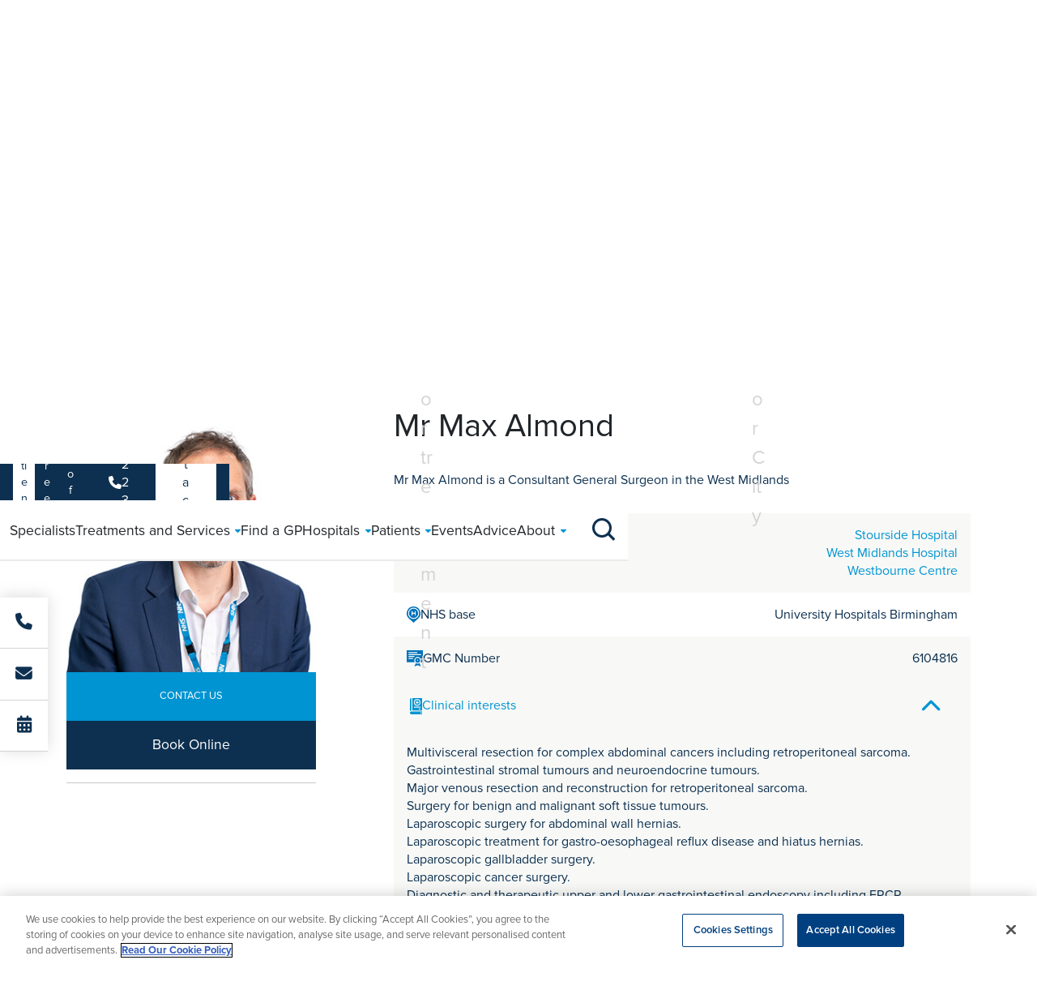

--- FILE ---
content_type: text/html; charset=utf-8
request_url: https://www.ramsayhealth.co.uk/specialists/mr-max--almond
body_size: 19838
content:

<!DOCTYPE html>
<html lang="en" style="height: 100%;">
<head>
    
<script>
    dataLayer = [
        {
            'siteHospitalName': 'Ramsay Main'
        }
    ];
</script>
    <script src="https://cdn.optimizely.com/js/26610380842.js"></script>
    <link href="https://www.ramsayhealth.co.uk/specialists/mr-max--almond" rel="canonical" />
    <title>Mr Max  Almond | General Surgery | Ramsay Health Care UK</title>
<meta name="description" property="description" content="Mr Max Almond is a Consultant General Surgeon in the West Midlands" />

<meta property="og:title" content="Mr Max  Almond | General Surgery | Ramsay Health Care UK" />
<meta property="og:url" content="https://www.ramsayhealth.co.uk/specialists/mr-max--almond" />
<meta property="og:image" content="https://www.ramsayhealth.co.uk/globalassets/web-update/m-almond-west-midlands-hospital-stourside-hospital.jpg_638491306407640015" />
<meta property="og:type" content="medical.profile" />
<meta property="og:description" content="Mr Max Almond is a Consultant General Surgeon in the West Midlands" />
<meta property="og:locale" content="en_GB" />
<meta name="twitter:card" content="summary_large_image" />
<meta name="twitter:site" content="@ramsayhealthuk" />
<meta name="twitter:title" content="Mr Max  Almond | General Surgery | Ramsay Health Care UK" />
<meta name="twitter:description" content="Mr Max Almond is a Consultant General Surgeon in the West Midlands" />
<meta name="twitter:image" content="https://www.ramsayhealth.co.uk/globalassets/web-update/m-almond-west-midlands-hospital-stourside-hospital.jpg_638491306407640015" />


    



    <meta charset='utf-8' />
    <meta http-equiv='X-UA-Compatible' content='IE=edge' />
    <meta name='viewport' content='width=device-width, initial-scale=1, shrink-to-fit=no' />

    <!-- icons -->
    <link rel="icon" href="/site/meta/favicon.ico" type="image/x-icon" />
    <link rel="icon" type="image/png" sizes="32x32" href="/site/meta/favicon-32x32.png" />
    <link rel="icon" type="image/png" sizes="16x16" href="/site/meta/favicon-16x16.png" />
    <link rel="apple-touch-icon" sizes="180x180" href="/site/meta/apple-touch-icon.png" />

    <!-- css -->
    <link rel="stylesheet" href="https://use.typekit.net/bgx7szx.css">
    <link rel="stylesheet" href="https://cdnjs.cloudflare.com/ajax/libs/font-awesome/6.5.1/css/all.min.css" integrity="sha512-DTOQO9RWCH3ppGqcWaEA1BIZOC6xxalwEsw9c2QQeAIftl+Vegovlnee1c9QX4TctnWMn13TZye+giMm8e2LwA==" crossorigin="anonymous" referrerpolicy="no-referrer" />

    <!-- generated css -->
    <link rel="stylesheet" href="/site/css/main.min.css?v=2" />

    

    <!-- Versioned JS Files -->
    <script src="/site/js/runtime.min.js?v=20260107123840" defer></script>
    <script src="/site/js/vendors.min.js?v=20260107123840" defer></script>
    <script src="/site/js/main.min.js?v=20260107123840" defer></script>


    
<!-- Google Tag Manager -->
<script>(function(w,d,s,l,i){w[l]=w[l]||[];w[l].push({'gtm.start':
new Date().getTime(),event:'gtm.js'});var f=d.getElementsByTagName(s)[0],
j=d.createElement(s),dl=l!='dataLayer'?'&l='+l:'';j.async=true;j.src=
'https://www.googletagmanager.com/gtm.js?id='+i+dl;f.parentNode.insertBefore(j,f);
})(window,document,'script','dataLayer','GTM-W7NM4L');</script>
<!-- End Google Tag Manager -->

<!-- Infinity Tracking Code -->
    <script>
        (function (i, n, f, t, y, x, z) {
            y = i._its = function () { return y.queue.push(arguments) }; y.version = '2.0'; y.queue = []; z = n.createElement(f); z.async = !0; z.src = t; x = n.getElementsByTagName(f)[0]; x.parentNode.insertBefore(z, x)
        })(window, document, 'script', 'https://script.infinity-tracking.com/infinitytrack.js?i=635');
        window._its('init', '635');
        window._its('track');
    </script>
    <!-- Infinity Tracking Code End -->
<script>
(function(n,u){
    window.CXoneDfo=n,
    window[n]=window[n]||function(){(window[n].q=window[n].q||[]).push(arguments)},window[n].u=u,
e=document.createElement("script"),e.type="module",e.src=u+"?"+Math.round(Date.now()/1e3/3600),
    document.head.appendChild(e)
    })('cxone','https://web-modules-de-uk1.niceincontact.com/loader/1/loader.js');
cxone('init', '1416');
cxone('guide','init');
cxone('chat', 'init');
 
// Chat Started
cxone('chat', 'onChatStarted', function(data) {
    cxone('analytics', 'setVisitorEvent', 'chat_started', data);
    cxone('analytics', 'storeConversion', 'chat_start', 1);
    window.dataLayer = window.dataLayer || [];
    window.dataLayer.push({'event': 'chat_started'});
});
 
// Message Sent
cxone('chat', 'onMessageSent', function(data) {
    cxone('analytics', 'setVisitorEvent', 'chat_message_sent', data);
    cxone('analytics', 'storeConversion', 'chat_sent', 2);
    window.dataLayer = window.dataLayer || [];
    window.dataLayer.push({'event': 'chat_message_sent'});
});
 
// Chat Ended
cxone('chat', 'onChatEnded', function(data) {
    cxone('analytics', 'setVisitorEvent', 'chat_ended', data);
    cxone('analytics', 'storeConversion', 'chat_end', 3); 
    window.dataLayer = window.dataLayer || [];
    window.dataLayer.push({'event': 'chat_ended'}); 
});
</script>


    

    <!-- Cludo search styles -->
    <link rel="stylesheet" href="https://customer.cludo.com/assets/707/8905/cludo-search.min.css" type="text/css">
</head>

<body class="loading-once" marginwidth="0" marginheight="0" style="position: relative; min-height: 100%; top: 0px;">
    
<!-- Google Tag Manager (noscript) -->
<noscript><iframe src=https://www.googletagmanager.com/ns.html?id=GTM-W7NM4L
height="0" width="0" style="display:none;visibility:hidden"></iframe></noscript>
<!-- End Google Tag Manager (noscript) -->


    
    


<span class="header--padder"></span>

<nav class="header">
    <section class="header-secondary headroom--pinned">
        <div class="header-container container g-0 g-lg-2">
            <menu class="header-secondary--left">
                    <li>
                        <a href="/" class="">Patients</a>
                    </li>
                    <li>
                        <a href="/careers" class="">Careers</a>
                    </li>
                    <li>
                        <a href="/health-professionals" class="">Health Professionals</a>
                    </li>
            </menu>

            <menu class="header-secondary--right">
                <li>
                    <a href="tel:08082582079" class="header-secondary--right__phone" data-cta="header-phone">
                        <i class="fa-solid fa-phone"></i>0808 223 0500
                    </a>
                </li>
                <li>
                    <a href="/contact" class="header-secondary--right__contact" data-cta="header-contact">
                        Contact Us
                    </a>
                </li>
            </menu>
        </div>
    </section>

    <section class="header-primary headroom--pinned">
        <div class="header-container container">

            <div class="header-primary--burger-button--wrapper">
                <div class="header-primary--burger-button burger-icon">
                    <span></span><span></span><span></span><span></span>
                </div>
            </div>

            <a href="/" class="header-primary--logo">
                <img title="Ramsay Logo" alt="Ramsay Logo" src="/site/img/new/Ramsay.png" width="80px" height="70px" />
            </a>

            <span class="header-primary--main--background-tint"></span>
            <div class="header-primary--main">

                <menu class="header-primary--main--routes">
                        <li class="route">
                            <a href="/specialists" class="route--link">
                                <span class="route--link--name">
                                    Specialists
                                </span>
                            </a>

                        </li>
                        <li class="route">
                            <a href="/treatments" class="route--link">
                                <span class="route--link--name">
                                    Treatments and Services
                                        <span class="route--link--name--submenu--button expand-icon expand-icon-small"></span>
                                        <i class="route--link--name--submenu--caret fa-solid fa-caret-down"></i>
                                </span>
                            </a>

                                <div class="route--submenu box-shadow-bottom">
                                    <div class="container px-lg-4 d-flex flex-column">
                                        <menu class="route--submenu--main">
                                                        <ul class="submenu submenu--span-2">
                                                            <li class="submenu__title">
                                                                <h6 class="section-title">Specialties</h6>
                                                            </li>

                                                                <li>
                                                                    <a href="/treatments/orthopaedics" >Bone &amp; Joint Pain</a>
                                                                </li>
                                                                <li>
                                                                    <a href="/treatments/cosmetic-surgery" >Cosmetic Surgery</a>
                                                                </li>
                                                                <li>
                                                                    <a href="/treatments/diagnostics" >Diagnostics</a>
                                                                </li>
                                                                <li>
                                                                    <a href="/treatments/ent" >ENT Surgery</a>
                                                                </li>
                                                                <li>
                                                                    <a href="/treatments/ophthalmology" >Eye Surgery</a>
                                                                </li>
                                                                <li>
                                                                    <a href="/treatments/gastroenterology" >Gastroenterology</a>
                                                                </li>
                                                                <li>
                                                                    <a href="/treatments/general-surgery" >General Surgery</a>
                                                                </li>
                                                                <li>
                                                                    <a href="/treatments/cardiology" >Heart Surgery</a>
                                                                </li>
                                                                <li>
                                                                    <a href="/treatments/urology" >Men&#x27;s Health</a>
                                                                </li>
                                                                <li>
                                                                    <a href="/treatments/pain-management" >Pain Management</a>
                                                                </li>
                                                                <li>
                                                                    <a href="/treatments/weight-loss-surgery" >Weight Loss Surgery</a>
                                                                </li>
                                                                <li>
                                                                    <a href="/treatments/gynaecology" >Women&#x27;s Health</a>
                                                                </li>
                                                        </ul>
                                                        <ul class="submenu submenu--span-2">
                                                            <li class="submenu__title">
                                                                <h6 class="section-title">Treatments</h6>
                                                            </li>

                                                                <li>
                                                                    <a href="/treatments/orthopaedics/acl-reconstruction" >ACL Repair</a>
                                                                </li>
                                                                <li>
                                                                    <a href="/treatments/orthopaedics/back-pain" >Back Surgery</a>
                                                                </li>
                                                                <li>
                                                                    <a href="/treatments/cosmetic-surgery/breast-augmentation" >Breast Enlargement</a>
                                                                </li>
                                                                <li>
                                                                    <a href="/treatments/ophthalmology/cataract-surgery" >Cataract Surgery</a>
                                                                </li>
                                                                <li>
                                                                    <a href="/treatments/general-surgery/gall-bladder-surgery" >Gallbladder Surgery</a>
                                                                </li>
                                                                <li>
                                                                    <a href="/treatments/weight-loss-surgery/gastric-sleeve" >Gastric Sleeve</a>
                                                                </li>
                                                                <li>
                                                                    <a href="/treatments/general-surgery/hernia-surgery" >Hernia Surgery</a>
                                                                </li>
                                                                <li>
                                                                    <a href="/treatments/orthopaedics/hip-replacement" >Hip Replacement</a>
                                                                </li>
                                                                <li>
                                                                    <a href="/treatments/gynaecology/hysterectomy" >Hysterectomy</a>
                                                                </li>
                                                                <li>
                                                                    <a href="/treatments/orthopaedics/knee-replacement" >Knee Replacement</a>
                                                                </li>
                                                                <li>
                                                                    <a href="/treatments/urology/turp-prostate-surgery" >Prostate Surgery</a>
                                                                </li>
                                                                <li>
                                                                    <a href="/treatments/urology/vasectomy" >Vasectomy</a>
                                                                </li>
                                                        </ul>
                                                        <ul class="submenu">
                                                            <li class="submenu__title">
                                                                <h6 class="section-title">Tests &amp; Scans</h6>
                                                            </li>

                                                                <li>
                                                                    <a href="/treatments/diagnostics/ct" >CT</a>
                                                                </li>
                                                                <li>
                                                                    <a href="/treatments/endoscopy" >Endoscopy</a>
                                                                </li>
                                                                <li>
                                                                    <a href="/treatments/diagnostics/mammography" >Mammography</a>
                                                                </li>
                                                                <li>
                                                                    <a href="/treatments/diagnostics/mri-scanning" >MRI</a>
                                                                </li>
                                                                <li>
                                                                    <a href="/treatments/diagnostics/ultrasound" >Ultrasound</a>
                                                                </li>
                                                                <li>
                                                                    <a href="/treatments/diagnostics/x-ray" >X-Ray</a>
                                                                </li>
                                                        </ul>
                                        </menu>

                                            <span class="route--submenu--view-more">
                                                <a href="/treatments" class="arrow-link arrow-link-white">
                                                    View All Treatments
                                                    <i class="arrow-link__arrow fa-solid fa-arrow-right-long"></i>
                                                </a>
                                            </span>
                                    </div>
                                </div>
                        </li>
                        <li class="route">
                            <a href="/treatments/private-gp-service" class="route--link">
                                <span class="route--link--name">
                                    Find a GP
                                </span>
                            </a>

                        </li>
                        <li class="route">
                            <a href="/hospitals" class="route--link">
                                <span class="route--link--name">
                                    Hospitals
                                        <span class="route--link--name--submenu--button expand-icon expand-icon-small"></span>
                                        <i class="route--link--name--submenu--caret fa-solid fa-caret-down"></i>
                                </span>
                            </a>

                                <div class="route--submenu box-shadow-bottom">
                                    <div class="container px-lg-4 d-flex flex-column">
                                        <menu class="route--submenu--main">
                                                        <ul class="submenu submenu--span-1">
                                                            <li class="submenu__title">
                                                                <h6 class="section-title">North</h6>
                                                            </li>

                                                                <li>
                                                                    <a href="/hospitals/the-yorkshire-clinic" >Bingley, West Yorkshire</a>
                                                                </li>
                                                                <li>
                                                                    <a href="/hospitals/buckshaw-hospital" >Buckshaw, Lancashire</a>
                                                                </li>
                                                                <li>
                                                                    <a href="/hospitals/euxton-hall-hospital" >Chorley, Lancashire</a>
                                                                </li>
                                                                <li>
                                                                    <a href="/hospitals/park-hill-hospital" >Doncaster, South Yorkshire</a>
                                                                </li>
                                                                <li>
                                                                    <a href="/hospitals/tees-valley-hospital" >Middlesborough, Cleveland</a>
                                                                </li>
                                                                <li>
                                                                    <a href="/hospitals/cobalt-hospital" >Newcastle, Tyne and Wear</a>
                                                                </li>
                                                                <li>
                                                                    <a href="/hospitals/renacres-hospital" >Ormskirk, Lancashire</a>
                                                                </li>
                                                                <li>
                                                                    <a href="/hospitals/fulwood-hall-hospital" >Preston, Lancashire</a>
                                                                </li>
                                                                <li>
                                                                    <a href="/hospitals/oaklands-hospital" >Salford, Manchester</a>
                                                                </li>
                                                                <li>
                                                                    <a href="/hospitals/clifton-park-hospital" >York, North Yorkshire</a>
                                                                </li>
                                                        </ul>
                                                        <ul class="submenu submenu--span-1">
                                                            <li class="submenu__title">
                                                                <h6 class="section-title">East</h6>
                                                            </li>

                                                                <li>
                                                                    <a href="/hospitals/boston-west-hospital" >Boston, Lincolnshire</a>
                                                                </li>
                                                                <li>
                                                                    <a href="/hospitals/springfield-hospital" >Chelmsford, Essex</a>
                                                                </li>
                                                                <li>
                                                                    <a href="/hospitals/oaks-hospital" >Colchester,  Essex</a>
                                                                </li>
                                                                <li>
                                                                    <a href="/hospitals/pinehill-hospital" >Hitchin, Hertfordshire</a>
                                                                </li>
                                                                <li>
                                                                    <a href="/hospitals/rivers-hospital" >Sawbridgeworth, Hertfordshire</a>
                                                                </li>
                                                                <li>
                                                                    <a href="/hospitals/fitzwilliam-hospital" >South Bretton, Peterborough</a>
                                                                </li>
                                                        </ul>
                                                        <ul class="submenu submenu--span-1">
                                                            <li class="submenu__title">
                                                                <h6 class="section-title">South</h6>
                                                            </li>

                                                                <li>
                                                                    <a href="/hospitals/ashtead-hospital" >Ashtead, Surrey</a>
                                                                </li>
                                                                <li>
                                                                    <a href="/hospitals/north-downs-hospital" >Caterham, Surrey</a>
                                                                </li>
                                                                <li>
                                                                    <a href="/hospitals/blakelands-hospital" >Milton Keynes, Buckinghamshire</a>
                                                                </li>
                                                                <li>
                                                                    <a href="/hospitals/berkshire-independent-hospital" >Reading, Berkshire</a>
                                                                </li>
                                                        </ul>
                                                        <ul class="submenu submenu--span-1">
                                                            <li class="submenu__title">
                                                                <h6 class="section-title">West</h6>
                                                            </li>

                                                                <li>
                                                                    <a href="/hospitals/exeter-medical" >Exeter, Devon</a>
                                                                </li>
                                                                <li>
                                                                    <a href="/hospitals/winfield-hospital" >Longford, Gloucester</a>
                                                                </li>
                                                                <li>
                                                                    <a href="/hospitals/new-hall-hospital" >Salisbury, Wiltshire</a>
                                                                </li>
                                                                <li>
                                                                    <a href="/hospitals/mount-stuart-hospital" >Torquay, Devon</a>
                                                                </li>
                                                                <li>
                                                                    <a href="/hospitals/duchy-hospital" >Truro, Cornwall</a>
                                                                </li>
                                                        </ul>
                                                        <ul class="submenu submenu--span-1">
                                                            <li class="submenu__title">
                                                                <h6 class="section-title">Midlands</h6>
                                                            </li>

                                                                <li>
                                                                    <a href="/hospitals/westbourne-centre" >Edgbaston, Birmingham</a>
                                                                </li>
                                                                <li>
                                                                    <a href="/hospitals/glendon-wood-hospital" >Glendon, Kettering</a>
                                                                </li>
                                                                <li>
                                                                    <a href="/hospitals/west-midlands-hospital" >Halesowen, West Midlands</a>
                                                                </li>
                                                                <li>
                                                                    <a href="/hospitals/woodland-hospital" >Kettering, Northamptonshire</a>
                                                                </li>
                                                                <li>
                                                                    <a href="/hospitals/beacon-park-hospital" >Midlands, Staffordshire</a>
                                                                </li>
                                                                <li>
                                                                    <a href="/hospitals/woodthorpe-hospital" >Nottingham, Nottinghamshire</a>
                                                                </li>
                                                                <li>
                                                                    <a href="/hospitals/rowley-hall-hospital" >Stafford, Staffordshire</a>
                                                                </li>
                                                                <li>
                                                                    <a href="/hospitals/stourside-hospital" >Stourbridge, West Midlands</a>
                                                                </li>
                                                                <li>
                                                                    <a href="/hospitals/the-cherwell-hospital" >Banbury, Oxfordshire</a>
                                                                </li>
                                                        </ul>
                                        </menu>

                                    </div>
                                </div>
                        </li>
                        <li class="route">
                            <a href="/patients" class="route--link">
                                <span class="route--link--name">
                                    Patients
                                        <span class="route--link--name--submenu--button expand-icon expand-icon-small"></span>
                                        <i class="route--link--name--submenu--caret fa-solid fa-caret-down"></i>
                                </span>
                            </a>

                                <div class="route--submenu box-shadow-bottom">
                                    <div class="container px-lg-4 d-flex flex-column">
                                        <menu class="route--submenu--main">
                                                        <ul class="submenu submenu--span-2">
                                                            <li class="submenu__title">
                                                                <h6 class="section-title">Your Care</h6>
                                                            </li>

                                                                <li>
                                                                    <a href="/patients/referral-information" >Accessing Health</a>
                                                                </li>
                                                                <li>
                                                                    <a href="/patients/private-patients" >Private Patients</a>
                                                                </li>
                                                                <li>
                                                                    <a href="/healthhub" >Book an appointment</a>
                                                                </li>
                                                                <li>
                                                                    <a href="/patients/dedicated-support" >Dedicated Support</a>
                                                                </li>
                                                                <li>
                                                                    <a href="/patients/safeguarding" >Safeguarding</a>
                                                                </li>
                                                                <li>
                                                                    <a href="/patients/nhs-patients" >NHS Patients</a>
                                                                </li>
                                                                <li>
                                                                    <a href="/patients/we-care" >We Care</a>
                                                                </li>
                                                                <li>
                                                                    <a href="/patients/patient-feedback" >Patient Feedback</a>
                                                                </li>
                                                                <li>
                                                                    <a href="/patients/patient-stories" >Patient Stories</a>
                                                                </li>
                                                                <li>
                                                                    <a href="/patients/Patient-Safety-Incident-Response-Framework" >PSIRF</a>
                                                                </li>
                                                        </ul>
                                                        <ul class="submenu submenu--span-2">
                                                            <li class="submenu__title">
                                                                <h6 class="section-title">Clinical Information</h6>
                                                            </li>

                                                                <li>
                                                                    <a href="/patients/clinical-information" >Clinical Information</a>
                                                                </li>
                                                                <li>
                                                                    <a href="/patients/your-hospital-stay" >Your Hospital Stay</a>
                                                                </li>
                                                                <li>
                                                                    <a href="/patients/your-hospital-stay/before-your-stay" >Before your stay</a>
                                                                </li>
                                                                <li>
                                                                    <a href="/patients/your-hospital-stay/during-your-stay" >During your stay</a>
                                                                </li>
                                                                <li>
                                                                    <a href="/patients/your-hospital-stay/after-your-stay" >Following your stay</a>
                                                                </li>
                                                                <li>
                                                                    <a href="/patients/our-consultants" >Our Consultants</a>
                                                                </li>
                                                                <li>
                                                                    <a href="/patients/your-details" >Patient Registration</a>
                                                                </li>
                                                                <li>
                                                                    <a href="/about/care-quality-commission" >CQC</a>
                                                                </li>
                                                        </ul>
                                                        <ul class="submenu">
                                                            <li class="submenu__title">
                                                                <h6 class="section-title">Funding Treatment</h6>
                                                            </li>

                                                                <li>
                                                                    <a href="/patients/private-patients/self-pay" >Paying for yourself</a>
                                                                </li>
                                                                <li>
                                                                    <a href="/patients/referral-information#use-your-private-medical-insurance" >Using your Insurance</a>
                                                                </li>
                                                                <li>
                                                                    <a href="/patients/private-patients/self-pay/paying-for-your-treatment" >Payment Plans</a>
                                                                </li>
                                                                <li>
                                                                    <a href="/patients/self-funding-prices" >Self Funding Prices</a>
                                                                </li>
                                                        </ul>
                                        </menu>

                                    </div>
                                </div>
                        </li>
                        <li class="route">
                            <a href="/events" class="route--link">
                                <span class="route--link--name">
                                    Events
                                </span>
                            </a>

                        </li>
                        <li class="route">
                            <a href="/blog" class="route--link">
                                <span class="route--link--name">
                                    Advice
                                </span>
                            </a>

                        </li>
                        <li class="route">
                            <a href="/about" class="route--link">
                                <span class="route--link--name">
                                    About
                                        <span class="route--link--name--submenu--button expand-icon expand-icon-small"></span>
                                        <i class="route--link--name--submenu--caret fa-solid fa-caret-down"></i>
                                </span>
                            </a>

                                <div class="route--submenu box-shadow-bottom">
                                    <div class="container px-lg-4 d-flex flex-column">
                                        <menu class="route--submenu--main">
                                                            <li>
                                                                <a href="/about/our-story" >Our Story</a>
                                                            </li>
                                                            <li>
                                                                <a href="/about/our-purpose" >Our Purpose</a>
                                                            </li>
                                                            <li>
                                                                <a href="/about/our-impact" >Our Impact</a>
                                                            </li>
                                                            <li>
                                                                <a href="/about/our-standards" >Our Standards</a>
                                                            </li>
                                                            <li>
                                                                <a href="/about/our-leadership" >Our Leadership</a>
                                                            </li>
                                                            <li>
                                                                <a href="/about/news" >Our News</a>
                                                            </li>
                                        </menu>

                                    </div>
                                </div>
                        </li>
                </menu>

                <div class="header-primary--main--other">
                    <div class="container">
                        <menu class="header-primary--main--other--menu">
                            <li>
                                <a href="tel:08082582079" class="header-primary--main--other--menu__phone">
                                    <i class="fa-solid fa-phone"></i>0808 258 2079
                                </a>
                            </li>
                            <li>
                                <a href="/contact" class="header-primary--main--other--menu__contact">Contact Us</a>
                            </li>
                            <li>
                                <a href="/healthhub" class="header-secondary--right button-blue">BOOK ONLINE</a>
                            </li>
                        </menu>
                    </div>
                </div>
            </div>

            <div class="header-primary--search-button--wrapper">
                <div class="header-primary--search-button search-icon">
                    <span class="search-icon__line-1"></span>
                    <span class="search-icon__line-2"></span>
                    <span class="search-icon__circle"></span>
                </div>
            </div>

            <span class="header-primary--search--background-tint"></span>
            <div class="header-primary--search box-shadow-bottom">
                <form action="#" class="header-primary--search__form container">
                    <div class="header-primary--search__form__input text-field text-field-search">
                        <input id="header-search-button"
                               class="cludo-input-form__input"
                               title="Search the page"
                               name="searchrequest"
                               type="search"
                               autocomplete="off"
                               placeholder=" "
                               aria-autocomplete="list"
                               aria-haspopup="true" />

                        <svg class="text-field-search__icon" xmlns="http://www.w3.org/2000/svg" viewBox="0 0 27.414 27.414">
                            <g id="Group_226" data-name="Group 226" transform="translate(-1275 -84)">
                                <path id="Path_2" data-name="Path 2" d="M26.722,15.611A11.111,11.111,0,1,1,15.611,4.5,11.111,11.111,0,0,1,26.722,15.611Z" transform="translate(1271.5 80.5)" fill="none" stroke-linecap="round" stroke-linejoin="round" stroke-width="2" />
                                <path id="Path_3" data-name="Path 3" d="M31.017,31.017l-6.042-6.042" transform="translate(1269.983 78.983)" fill="none" stroke-linecap="round" stroke-linejoin="round" stroke-width="2" />
                            </g>
                        </svg>

                        <label for="header-search-button">Search Ramsay Health Care UK</label>
                    </div>
                </form>
            </div>

        </div>
    </section>
</nav>

<aside id="mobile-sticky" class="mobile-sticky">
    <div class="row flex-md-column flex-row gx-0 text-center">

        <div class="col-4 col-md-12">
            <div class="mobile-sticky__cta">
                <a href="tel:08082230500" class="desktop-hover" data-cta="sticky-phone">
                    <i class="fa-solid fa-phone"></i>
                    <span class="hover-text">08082230500</span>
                    <p class="mobile-sticky__text">Call Us</p>
                </a>
            </div>
        </div>

            <div class="col-4 col-md-12">
                <div class="mobile-sticky__cta">
                    <a href="/contact" data-cta="sticky-email">
                        <i class="fa-solid fa-envelope"></i>
                        <p class="mobile-sticky__text">Send an enquiry</p>
                    </a>
                </div>
            </div>

            <div class="col-4 col-md-12">
                <div class="mobile-sticky__cta">
                    <a href="/healthhub" data-cta="sticky-book-online">
                            <i class="fa-solid fa-calendar-alt"></i>
                        <p class="mobile-sticky__text">Book Online</p>
                    </a>
                </div>
            </div>

    </div>
</aside>
<section class="treatment-small-search">
    <div class="treatment-small-search__bg" style="background-image: linear-gradient(rgba(0, 0, 0, 0.3), rgba(0, 0, 0, 0.3)), url(/siteassets/common/search-bg.jpg); background-repeat: no-repeat; background-size: cover; background-position: center;">
        <section class="find-specialist rellax">
            <div class="container">
                
    <form action="/specialists" method="get">
        <div class="container">
            <div class="row gx-0 d-flex justify-content-center">
                <div class="col-lg-9 col-12 find-specialist__bg find-specialist__bg_white">
                    <div class="row gx-0">
                        <div class="col-lg-6 col-12">
                            <div class="find-specialist__location text-field text-field-enlarged autosuggest"
                                 data-behaviour="auto-suggest" data-options='{"apiEndpoint": "/api/search/consultants?", "hiddenInputName": "term"}'>
                                <input type="text" name="freeText" id="find-specialist-treatment" placeholder=" " required>
                                <label for="find-specialist-treatment">Enter consultant name or treatment</label>
                            </div>
                        </div>

                        <div class="col-lg-6 col-12">
                            <div class="find-specialist__location text-field text-field-enlarged address-lookup" data-behaviour="address-lookup">
                                <input type="text" name="address" id="find-specialist-location" placeholder=" " required>
                                <label for="find-specialist-location">Enter Postcode or City</label>
                            </div>
                        </div>
                    </div>
                </div>
                <div class="col-lg-3 col-12 d-flex justify-content-center">
                    <input type="submit" class="find-specialist__button button-blue button-large" value="Find Specialist" data-behaviour="specialist-submit" />
                </div>
            </div>
        </div>
    </form>

            </div>
        </section>
    </div>
</section>


<section class="breadcrumbs">
    <div class="container">
        <div class="row">
            <div class="col-12">
                <ul class="breadcrumbs__list">
                    <span>You are here:</span>
                            <li><a class="previous" href="/specialists">Specialists</a></li>
                            <li>Mr Max  Almond</li>
                </ul>
            </div>
        </div>
    </div>
</section>

<section id="search-back-arrow" class="back-arrow" style="display:none;">
    <div class="container">
        <div class="row">
            <div class="col-12">
                <a id="search-arrow-link" class="arrow-link">
                    <svg class="arrow-link__arrow arrow-link__arrow-left arrow-link__arrow-lightblue" xmlns="http://www.w3.org/2000/svg" width="12.857" height="9.414" viewBox="0 0 12.857 9.414">
                        <g id="interface-arrows-left" transform="translate(0 -2.793)">
                            <line id="Line_6" data-name="Line 6" x1="11.857" transform="translate(0.5 7.5)" fill="none" stroke-linecap="round" stroke-linejoin="round" stroke-width="1"></line>
                            <path id="Path_9" data-name="Path 9" d="M4.5,3.5l-4,4,4,4" fill="none" stroke-linecap="round" stroke-linejoin="round" stroke-width="1"></path>
                        </g>
                    </svg>
                    Back to search
                </a>
            </div>
        </div>
    </div>
</section>

<section id="specialist-profile" class="profile overflow-hidden">
    <div class="container">
        <div class="row gx-4 gx-lg-6 py-2">
            <div class="col-12 col-lg-4 profile__left" data-aos="fade-right" data-aos-duration="700">
                <div class="profile-sidebar">
                    <div class="profile__picture">
                            <img src="/globalassets/web-update/m-almond-west-midlands-hospital-stourside-hospital.jpg_638491306407640015" alt="Mr Max  Almond, General Surgery">
                    </div>

                    <a class="profile__book button-blue" href="" data-behaviour="scrollTo" data-element-target="#consultant-profile-form">Contact Us</a>
                        <a class="profile__book btn btn__secondary" href="" data-behaviour="scrollTo" data-element-target="#appointment-finder-form">Book Online</a>
                    <hr>
                </div>
            </div>

            <div class="col-12 col-lg-8 profile__right">
                <div class="profile__picture" data-aos="fade-right" data-aos-duration="700">
                        <img src="/globalassets/web-update/m-almond-west-midlands-hospital-stourside-hospital.jpg_638491306407640015" alt="Mr Max  Almond">
                </div>
                <div class="profile__heading">
                    <div class="profile__name">
                        <h1>Mr Max  Almond</h1>
                    </div>

                </div>
                <div class="profile__text">
                    <p>Mr Max Almond is a Consultant General Surgeon in the West Midlands</p>
                </div>
                <section class="consultant-table">
                    <div class="consultant-table__row row gx-0 px-0">
                        <div class="col-12">
                            <div class="row gx-1 p-1">
                                <div class="col-12 col-md-6 col-lg-4">
                                    <div class="consultant-table__row-left">
                                        <svg xmlns="http://www.w3.org/2000/svg" width="17.149" height="20" viewBox="0 0 17.149 20">
                                            <g id="Group_313" data-name="Group 313" transform="translate(-7266 -942)">
                                                <path id="Path_1552" data-name="Path 1552" d="M114.287,67.469a5.761,5.761,0,1,0,5.761,5.761A5.767,5.767,0,0,0,114.287,67.469Zm2.563,8.4h-1.172v-2.05H112.9v2.05h-1.172V70.594H112.9v2.05h2.781v-2.05h1.172Z" transform="translate(7160.288 877.167)" fill="#0073bb" />
                                                <path id="Path_1553" data-name="Path 1553" d="M45.065,0a8.571,8.571,0,0,0-5.6,15.061c1.226,1.071,4.47,3.938,5.6,4.939,1.132-1,4.376-3.868,5.6-4.939A8.571,8.571,0,0,0,45.065,0Zm0,15.329A6.933,6.933,0,1,1,52,8.4,6.94,6.94,0,0,1,45.065,15.329Z" transform="translate(7229.51 942)" fill="#0073bb" />
                                            </g>
                                        </svg>

                                        <span>Based At</span>
                                    </div>
                                </div>
                                <div class="col-12 col-md-6 col-lg-8 text-right">
                                    <div class="consultant-table__row-right mt-1 mt-md-0">
                                            <a href="/hospitals/stourside-hospital" class="link link-borderless">Stourside Hospital</a>
                                            <a href="/hospitals/west-midlands-hospital" class="link link-borderless">West Midlands Hospital</a>
                                            <a href="/hospitals/westbourne-centre" class="link link-borderless">Westbourne Centre</a>
                                    </div>
                                </div>
                            </div>
                        </div>
                    </div>

                    <div class="consultant-table__row row gx-0 px-0 ">
                        <div class="col-12">
                            <div class="row gx-1 p-1">
                                <div class="col-12 col-md-6 col-lg-4">
                                    <div class="consultant-table__row-left">
                                        <svg xmlns="http://www.w3.org/2000/svg" width="17.149" height="20" viewBox="0 0 17.149 20">
                                            <g id="Group_313" data-name="Group 313" transform="translate(-7266 -942)">
                                                <path id="Path_1552" data-name="Path 1552" d="M114.287,67.469a5.761,5.761,0,1,0,5.761,5.761A5.767,5.767,0,0,0,114.287,67.469Zm2.563,8.4h-1.172v-2.05H112.9v2.05h-1.172V70.594H112.9v2.05h2.781v-2.05h1.172Z" transform="translate(7160.288 877.167)" fill="#0073bb" />
                                                <path id="Path_1553" data-name="Path 1553" d="M45.065,0a8.571,8.571,0,0,0-5.6,15.061c1.226,1.071,4.47,3.938,5.6,4.939,1.132-1,4.376-3.868,5.6-4.939A8.571,8.571,0,0,0,45.065,0Zm0,15.329A6.933,6.933,0,1,1,52,8.4,6.94,6.94,0,0,1,45.065,15.329Z" transform="translate(7229.51 942)" fill="#0073bb" />
                                            </g>
                                        </svg>
                                        <span>NHS base</span>
                                    </div>
                                </div>
                                <div class="col-12 col-md-6 col-lg-8 text-right">
                                    <div class="consultant-table__row-right mt-1 mt-md-0">
                                        <span>University Hospitals Birmingham</span>
                                    </div>
                                </div>
                            </div>
                        </div>
                    </div>

                    <div class="consultant-table__row row gx-0 px-0 ">
                        <div class="col-12">
                            <div class="row gx-1 p-1">
                                <div class="col-12 col-md-6 col-lg-4">
                                    <div class="consultant-table__row-left">
                                        <svg xmlns="http://www.w3.org/2000/svg" width="20" height="19.894" viewBox="0 0 20 19.894">
                                            <g id="Group_311" data-name="Group 311" transform="translate(-7262 -1008)">
                                                <path id="XMLID_2321_" d="M272.941,247.235A2.941,2.941,0,1,0,270,244.294,2.941,2.941,0,0,0,272.941,247.235Zm-.588-3.529h1.176v1.176h-1.176Z" transform="translate(7002.588 776.059)" fill="#0073bb" />
                                                <path id="XMLID_2329_" d="M246.188,404.289a4.094,4.094,0,0,1-2.289-.7l-1.744,4.12,4.033-1.613,4.033,1.613-1.744-4.12A4.093,4.093,0,0,1,246.188,404.289Z" transform="translate(7029.341 620.181)" fill="#0073bb" />
                                                <path id="XMLID_2324_" d="M0,1.354V16.06H10.152a4.118,4.118,0,1,1,6.754,0H20V1.354H0ZM2.353,3.707H12.941V4.883H2.353Zm5.294,8.235H2.353V10.766H7.647ZM9.412,9.589H2.353V8.413H9.412Zm8.235-2.353H2.353V6.06H17.647Z" transform="translate(7262 1006.646)" fill="#0073bb" />
                                            </g>
                                        </svg>

                                        <span>GMC Number</span>
                                    </div>
                                </div>
                                <div class="col-12 col-md-6 col-lg-8 text-right">
                                    <div class="consultant-table__row-right mt-1 mt-md-0">
                                        <span>6104816</span>
                                    </div>
                                </div>
                            </div>
                        </div>
                    </div>

                    <div class="consultant-table__row row gx-0 px-0 d-none">
                        <div class="col-12">
                            <div class="row gx-1 p-1">
                                <div class="col-12 col-md-6 col-lg-4">
                                    <div class="consultant-table__row-left">
                                        <svg xmlns="http://www.w3.org/2000/svg" width="20" height="18.734" viewBox="0 0 20 18.734">
                                            <g id="Group_310" data-name="Group 310" transform="translate(-7258.814 -1070.668)">
                                                <g id="calendar" transform="translate(7258.814 1070.668)">
                                                    <path id="Path_1532" data-name="Path 1532" d="M14.093,14.525V12.5H12.574v2.025H7.426V12.5H5.907v2.025H0v3.291H20V14.525Z" transform="translate(0 -12.5)" fill="#0073bb" />
                                                    <path id="Path_1533" data-name="Path 1533" d="M0,159.4H20V147.5H0Zm13.291-9.494h2.532v2.532H13.291Zm0,4.557h2.532v2.532H13.291Zm-4.557-4.557h2.532v2.532H8.734Zm0,4.557h2.532v2.532H8.734Zm-4.557-4.557H6.709v2.532H4.177Zm0,4.557H6.709v2.532H4.177Z" transform="translate(0 -140.665)" fill="#0073bb" />
                                                </g>
                                            </g>
                                        </svg>

                                        <span>Clinic Timetable</span>
                                    </div>
                                </div>
                                <div class="col-12 col-md-6 col-lg-8 text-right">
                                    <div class="consultant-table__row-right mt-1 mt-md-0">
                                        <span></span>
                                    </div>
                                </div>
                            </div>
                        </div>
                    </div>
                </section>

                <!-- Desktop accordion, content padding class is different, e.g. p-1 class -->

                <section class="accordion-table accordion d-none d-md-block">
                    <div class="accordion__item  active">
                        <!-- Element -->
                        <div class="accordion__heading">
                            <div class="accordion__flex accordion__flex-row">
                                <span class="accordion__icon">
                                    <svg xmlns="http://www.w3.org/2000/svg" width="15.294" height="20" viewBox="0 0 15.294 20">
                                        <g id="Group_312" data-name="Group 312" transform="translate(-7262 -974.894)">
                                            <g id="medical_book" data-name="medical book" transform="translate(7262 974.894)">
                                                <path id="Path_1524" data-name="Path 1524" d="M220.441,60a2.941,2.941,0,1,0,2.941,2.941A2.945,2.945,0,0,0,220.441,60Zm1.765,3.529h-1.176v1.176h-1.176V63.529h-1.176V62.353h1.176V61.176h1.176v1.176h1.176Z" transform="translate(-211.324 -57.647)" fill="" />
                                                <path id="Path_1525" data-name="Path 1525" d="M135,0V15.294h12.353V0Zm10.294,14.118h-2.353V12.941h2.353Zm0-2.353h-8.235V10.588h8.235Zm-4.118-2.353a4.118,4.118,0,1,1,4.118-4.118A4.122,4.122,0,0,1,141.176,9.412Z" transform="translate(-132.059)" fill="" />
                                                <path id="Path_1526" data-name="Path 1526" d="M60,421.765a1.765,1.765,0,0,0,1.765,1.765H75.294v-1.176H72.941v-1.176h2.353V420H61.765A1.765,1.765,0,0,0,60,421.765Z" transform="translate(-60 -403.529)" fill="" />
                                                <path id="Path_1527" data-name="Path 1527" d="M61.765,0A1.767,1.767,0,0,0,60,1.765V15.884a2.926,2.926,0,0,1,1.765-.59Z" transform="translate(-60)" fill="" />
                                            </g>
                                        </g>
                                    </svg>
                                </span>

                                <span class="accordion__title">Clinical interests</span>
                            </div>

                            <span class="accordion__arrow">
                                <i class="fa-solid fa-chevron-down"></i>
                            </span>
                        </div>

                        <div class="accordion__content" style="max-height: unset;">
                            <span class="p-1">
                                <p>Multivisceral resection for complex abdominal cancers including retroperitoneal sarcoma.<br />Gastrointestinal stromal tumours and neuroendocrine tumours.<br />Major venous resection and reconstruction for retroperitoneal sarcoma.<br />Surgery for benign and malignant soft tissue tumours.<br />Laparoscopic surgery for abdominal wall hernias.<br />Laparoscopic treatment for gastro-oesophageal reflux disease and hiatus hernias.<br />Laparoscopic gallbladder surgery.<br />Laparoscopic cancer surgery.<br />Diagnostic and therapeutic upper and lower gastrointestinal endoscopy including ERCP.<br />Diagnostic upper and lower gastrointestinal endoscopy.<br />Open and laparoscopic hernia repairs.<br />Laparoscopic cholecystectomy.<br />Removal of soft tissue lumps including lipomas.</p>
                            </span>
                        </div>
                    </div>

                    <div class="accordion__item ">
                        <!-- Element -->
                        <div class="accordion__heading">
                            <div class="accordion__flex accordion__flex-row">
                                <span class="accordion__icon">
                                    <svg xmlns="http://www.w3.org/2000/svg" width="20" height="16.561" viewBox="0 0 20 16.561">
                                        <g id="Group_309" data-name="Group 309" transform="translate(-7258.814 -1041)">
                                            <path id="Path_1556" data-name="Path 1556" d="M0,139.015v12.85H20v-12.85Zm8.462,10.518H2.707v-2.552a2.879,2.879,0,0,1,1.351-2.439,1.961,1.961,0,1,1,3.053,0,2.879,2.879,0,0,1,1.351,2.439Zm3.357-1.25H10.647v-1.172h1.172Zm2.344,0H12.991v-1.172h1.172Zm2.344,0H15.335v-1.172h1.172Zm0-2.343H10.647v-1.172h5.859Zm1.172-2.344H10.647v-1.172h7.031Z" transform="translate(7258.814 905.696)" fill="" />
                                            <path id="Path_1557" data-name="Path 1557" d="M184.574,44.015a2.934,2.934,0,0,0-2.9,2.539h5.807A2.933,2.933,0,0,0,184.574,44.015Z" transform="translate(7084.24 996.985)" fill="" />
                                        </g>
                                    </svg>
                                </span>

                                <span class="accordion__title">Professional Memberships</span>
                            </div>

                            <span class="accordion__arrow">
                                <i class="fa-solid fa-chevron-down"></i>
                            </span>
                        </div>

                        <div class="accordion__content">
                            <span class="p-1">
                                <p>Member of the Transatlantic Retroperitoneal Sarcoma Working Group</p>
<p>Contributor to International Guidelines on the Management of Retroperitoneal Sarcoma</p>
<p>Surgical Tutor, European School of Soft Tissue Sarcoma Surgery</p>
<p>British Association of Endocrine and Thyroid Surgeons</p>
                            </span>
                        </div>
                    </div>

                    <div class="accordion__item ">
                        <!-- Element -->
                        <div class="accordion__heading">
                            <div class="accordion__flex accordion__flex-row">
                                <span class="accordion__icon">
                                    <svg xmlns="http://www.w3.org/2000/svg" width="15.294" height="20" viewBox="0 0 15.294 20">
                                        <g id="Group_312" data-name="Group 312" transform="translate(-7262 -974.894)">
                                            <g id="medical_book" data-name="medical book" transform="translate(7262 974.894)">
                                                <path id="Path_1524" data-name="Path 1524" d="M220.441,60a2.941,2.941,0,1,0,2.941,2.941A2.945,2.945,0,0,0,220.441,60Zm1.765,3.529h-1.176v1.176h-1.176V63.529h-1.176V62.353h1.176V61.176h1.176v1.176h1.176Z" transform="translate(-211.324 -57.647)" fill="" />
                                                <path id="Path_1525" data-name="Path 1525" d="M135,0V15.294h12.353V0Zm10.294,14.118h-2.353V12.941h2.353Zm0-2.353h-8.235V10.588h8.235Zm-4.118-2.353a4.118,4.118,0,1,1,4.118-4.118A4.122,4.122,0,0,1,141.176,9.412Z" transform="translate(-132.059)" fill="" />
                                                <path id="Path_1526" data-name="Path 1526" d="M60,421.765a1.765,1.765,0,0,0,1.765,1.765H75.294v-1.176H72.941v-1.176h2.353V420H61.765A1.765,1.765,0,0,0,60,421.765Z" transform="translate(-60 -403.529)" fill="" />
                                                <path id="Path_1527" data-name="Path 1527" d="M61.765,0A1.767,1.767,0,0,0,60,1.765V15.884a2.926,2.926,0,0,1,1.765-.59Z" transform="translate(-60)" fill="" />
                                            </g>
                                        </g>
                                    </svg>
                                </span>

                                <span class="accordion__title">Academic Background</span>
                            </div>

                            <span class="accordion__arrow">
                                <i class="fa-solid fa-chevron-down"></i>
                            </span>
                        </div>

                        <div class="accordion__content">
                            <span class="p-1">
                                <p>Mr Almond (MB ChB DM FRCS) has special interests in Abdominal Cancer Surgery, Upper Gastrointestinal Surgery and General Surgery. He is highly skilled at open, laparoscopic (keyhole) and endoscopic procedures. His NHS practice is based at University Hospital Birmingham.&nbsp;</p>
<p>Mr Almond completed subspecialty training in upper gastrointestinal and pancreaticobiliary surgery and then gained further specialist experience in abdominal and retroperitoneal sarcoma surgery through Fellowships to the Istitutio Dei Tumori, Milan and the Royal Marsden Hospital, London. In addition, he developed specialist skills in therapeutic endoscopy through Fellowships to Harvard University, Boston; the Massachusetts General Hospital, Boston and the Mayo Clinic, Rochester, US.&nbsp;</p>
<p>In 2010 Mr Almond was granted a prestigious Royal College of Surgeons Research Fellowship and was subsequently awarded a Doctorate of Medicine. He has published more than 70 research articles and book chapters including publications in the journal Nature and the British Journal of Surgery. Mr Almond is an honorary Clinical Lecturer at the University of Birmingham. He is also a member of the British Sarcoma Group and the Transatlantic Retroperitoneal Sarcoma Working Group through which he has contributed to international consensus statements on the management of retroperitoneal sarcoma.&nbsp;</p>
<p>Mr Almond performs specialist open and laparoscopic (keyhole) treatment of soft tissue sarcomas, neuroendocrine tumours, gastrointestinal stromal tumours, adrenal tumours, gallstones, hiatal hernias, acid reflux, abdominal wall and groin hernias and lipomas. He also performs upper and lower gastrointestinal endoscopy, treatment for haemorrhoids and ERCP (endoscopic removal of gallstones).</p>
                            </span>
                        </div>
                    </div>

                    <div class="accordion__item d-none">
                        <!-- Element -->
                        <div class="accordion__heading">
                            <div class="accordion__flex accordion__flex-row">
                                <span class="accordion__icon">
                                    <svg xmlns="http://www.w3.org/2000/svg" width="20" height="16.561" viewBox="0 0 640 512">
                                        <path d="M64 96c0-35.3 28.7-64 64-64H512c35.3 0 64 28.7 64 64V352H512V96H128V352H64V96zM0 403.2C0 392.6 8.6 384 19.2 384H620.8c10.6 0 19.2 8.6 19.2 19.2c0 42.4-34.4 76.8-76.8 76.8H76.8C34.4 480 0 445.6 0 403.2zM281 209l-31 31 31 31c9.4 9.4 9.4 24.6 0 33.9s-24.6 9.4-33.9 0l-48-48c-9.4-9.4-9.4-24.6 0-33.9l48-48c9.4-9.4 24.6-9.4 33.9 0s9.4 24.6 0 33.9zM393 175l48 48c9.4 9.4 9.4 24.6 0 33.9l-48 48c-9.4 9.4-24.6 9.4-33.9 0s-9.4-24.6 0-33.9l31-31-31-31c-9.4-9.4-9.4-24.6 0-33.9s24.6-9.4 33.9 0z" />
                                    </svg>
                                </span>

                                <span class="accordion__title">Website</span>
                            </div>

                            <span class="accordion__arrow">
                                <i class="fa-solid fa-chevron-down"></i>
                            </span>
                        </div>

                        <div class="accordion__content">
                            <span class="p-1">
                                <a href="" target="_blank"></a>
                            </span>
                        </div>
                    </div>
                </section>

                <!-- Mobile only accordion below -->

                <section class="accordion py-2 d-block d-md-none">
                    <!-- Block -->
                    <div class="accordion__item" data-accordion-open-by-default>
                        <!-- Element -->
                        <div class="accordion__heading">
                            <div class="accordion__flex accordion__flex-row">
                                <span class="accordion__icon">
                                    <svg xmlns="http://www.w3.org/2000/svg" width="17.149" height="20" viewBox="0 0 17.149 20">
                                        <g id="Group_313" data-name="Group 313" transform="translate(-7266 -942)">
                                            <path id="Path_1552" data-name="Path 1552" d="M114.287,67.469a5.761,5.761,0,1,0,5.761,5.761A5.767,5.767,0,0,0,114.287,67.469Zm2.563,8.4h-1.172v-2.05H112.9v2.05h-1.172V70.594H112.9v2.05h2.781v-2.05h1.172Z" transform="translate(7160.288 877.167)" fill="" />
                                            <path id="Path_1553" data-name="Path 1553" d="M45.065,0a8.571,8.571,0,0,0-5.6,15.061c1.226,1.071,4.47,3.938,5.6,4.939,1.132-1,4.376-3.868,5.6-4.939A8.571,8.571,0,0,0,45.065,0Zm0,15.329A6.933,6.933,0,1,1,52,8.4,6.94,6.94,0,0,1,45.065,15.329Z" transform="translate(7229.51 942)" fill="" />
                                        </g>
                                    </svg>
                                </span>

                                <h4 class="accordion__title">
                                    Based at
                                </h4>
                            </div>

                            <span class="accordion__arrow">
                                <i class="fa-solid fa-chevron-down"></i>
                            </span>
                        </div>

                        <div class="accordion__content">
                            <span class="p-2">
                                    <a href="/hospitals/stourside-hospital" class="link link-borderless">- Stourside Hospital</a>
                                    <br />
                                    <br />
                                    <a href="/hospitals/west-midlands-hospital" class="link link-borderless">- West Midlands Hospital</a>
                                    <br />
                                    <br />
                                    <a href="/hospitals/westbourne-centre" class="link link-borderless">- Westbourne Centre</a>
                                    <br />
                                    <br />
                            </span>
                        </div>
                    </div>

                    <div class="accordion__item ">
                        <!-- Element -->
                        <div class="accordion__heading">
                            <div class="accordion__flex accordion__flex-row">
                                <span class="accordion__icon">
                                    <svg xmlns="http://www.w3.org/2000/svg" width="17.149" height="20" viewBox="0 0 17.149 20">
                                        <g id="Group_313" data-name="Group 313" transform="translate(-7266 -942)">
                                            <path id="Path_1552" data-name="Path 1552" d="M114.287,67.469a5.761,5.761,0,1,0,5.761,5.761A5.767,5.767,0,0,0,114.287,67.469Zm2.563,8.4h-1.172v-2.05H112.9v2.05h-1.172V70.594H112.9v2.05h2.781v-2.05h1.172Z" transform="translate(7160.288 877.167)" fill="" />
                                            <path id="Path_1553" data-name="Path 1553" d="M45.065,0a8.571,8.571,0,0,0-5.6,15.061c1.226,1.071,4.47,3.938,5.6,4.939,1.132-1,4.376-3.868,5.6-4.939A8.571,8.571,0,0,0,45.065,0Zm0,15.329A6.933,6.933,0,1,1,52,8.4,6.94,6.94,0,0,1,45.065,15.329Z" transform="translate(7229.51 942)" fill="" />
                                        </g>
                                    </svg>
                                </span>


                                <h4 class="accordion__title">
                                    NHS base
                                </h4>
                            </div>

                            <span class="accordion__arrow">
                                <i class="fa-solid fa-chevron-down"></i>
                            </span>
                        </div>

                        <div class="accordion__content">
                            <span class="p-2">
                                <p>University Hospitals Birmingham</p>
                            </span>
                        </div>
                    </div>

                    <div class="accordion__item ">
                        <!-- Element -->
                        <div class="accordion__heading">
                            <div class="accordion__flex accordion__flex-row">
                                <span class="accordion__icon">
                                    <svg xmlns="http://www.w3.org/2000/svg" width="20" height="19.894" viewBox="0 0 20 19.894">
                                        <g id="Group_311" data-name="Group 311" transform="translate(-7262 -1008)">
                                            <path id="XMLID_2321_" d="M272.941,247.235A2.941,2.941,0,1,0,270,244.294,2.941,2.941,0,0,0,272.941,247.235Zm-.588-3.529h1.176v1.176h-1.176Z" transform="translate(7002.588 776.059)" fill="" />
                                            <path id="XMLID_2329_" d="M246.188,404.289a4.094,4.094,0,0,1-2.289-.7l-1.744,4.12,4.033-1.613,4.033,1.613-1.744-4.12A4.093,4.093,0,0,1,246.188,404.289Z" transform="translate(7029.341 620.181)" fill="" />
                                            <path id="XMLID_2324_" d="M0,1.354V16.06H10.152a4.118,4.118,0,1,1,6.754,0H20V1.354H0ZM2.353,3.707H12.941V4.883H2.353Zm5.294,8.235H2.353V10.766H7.647ZM9.412,9.589H2.353V8.413H9.412Zm8.235-2.353H2.353V6.06H17.647Z" transform="translate(7262 1006.646)" fill="" />
                                        </g>
                                    </svg>
                                </span>

                                <h4 class="accordion__title">
                                    GMC Number
                                </h4>
                            </div>

                            <span class="accordion__arrow">
                                <i class="fa-solid fa-chevron-down"></i>
                            </span>
                        </div>

                        <div class="accordion__content">
                            <span class="p-2">
                                <p>6104816</p>
                            </span>
                        </div>
                    </div>

                    <div class="accordion__item d-none">
                        <!-- Element -->
                        <div class="accordion__heading">
                            <div class="accordion__flex accordion__flex-row">
                                <span class="accordion__icon">
                                    <svg xmlns="http://www.w3.org/2000/svg" width="20" height="18.734" viewBox="0 0 20 18.734">
                                        <g id="Group_310" data-name="Group 310" transform="translate(-7258.814 -1070.668)">
                                            <g id="calendar" transform="translate(7258.814 1070.668)">
                                                <path id="Path_1532" data-name="Path 1532" d="M14.093,14.525V12.5H12.574v2.025H7.426V12.5H5.907v2.025H0v3.291H20V14.525Z" transform="translate(0 -12.5)" fill="" />
                                                <path id="Path_1533" data-name="Path 1533" d="M0,159.4H20V147.5H0Zm13.291-9.494h2.532v2.532H13.291Zm0,4.557h2.532v2.532H13.291Zm-4.557-4.557h2.532v2.532H8.734Zm0,4.557h2.532v2.532H8.734Zm-4.557-4.557H6.709v2.532H4.177Zm0,4.557H6.709v2.532H4.177Z" transform="translate(0 -140.665)" fill="" />
                                            </g>
                                        </g>
                                    </svg>
                                </span>

                                <h4 class="accordion__title">
                                    Clinic Timetable
                                </h4>
                            </div>

                            <span class="accordion__arrow">
                                <i class="fa-solid fa-chevron-down"></i>
                            </span>
                        </div>

                        <div class="accordion__content">
                            <span class="p-2">
                                <p></p>
                            </span>
                        </div>
                    </div>

                    <div class="accordion__item ">
                        <!-- Element -->
                        <div class="accordion__heading ">
                            <div class="accordion__flex accordion__flex-row">
                                <span class="accordion__icon">
                                    <svg xmlns="http://www.w3.org/2000/svg" width="15.294" height="20" viewBox="0 0 15.294 20">
                                        <g id="Group_312" data-name="Group 312" transform="translate(-7262 -974.894)">
                                            <g id="medical_book" data-name="medical book" transform="translate(7262 974.894)">
                                                <path id="Path_1524" data-name="Path 1524" d="M220.441,60a2.941,2.941,0,1,0,2.941,2.941A2.945,2.945,0,0,0,220.441,60Zm1.765,3.529h-1.176v1.176h-1.176V63.529h-1.176V62.353h1.176V61.176h1.176v1.176h1.176Z" transform="translate(-211.324 -57.647)" fill="" />
                                                <path id="Path_1525" data-name="Path 1525" d="M135,0V15.294h12.353V0Zm10.294,14.118h-2.353V12.941h2.353Zm0-2.353h-8.235V10.588h8.235Zm-4.118-2.353a4.118,4.118,0,1,1,4.118-4.118A4.122,4.122,0,0,1,141.176,9.412Z" transform="translate(-132.059)" fill="" />
                                                <path id="Path_1526" data-name="Path 1526" d="M60,421.765a1.765,1.765,0,0,0,1.765,1.765H75.294v-1.176H72.941v-1.176h2.353V420H61.765A1.765,1.765,0,0,0,60,421.765Z" transform="translate(-60 -403.529)" fill="" />
                                                <path id="Path_1527" data-name="Path 1527" d="M61.765,0A1.767,1.767,0,0,0,60,1.765V15.884a2.926,2.926,0,0,1,1.765-.59Z" transform="translate(-60)" fill="" />
                                            </g>
                                        </g>
                                    </svg>
                                </span>

                                <h4 class="accordion__title">
                                    Clinical interests
                                </h4>
                            </div>

                            <span class="accordion__arrow">
                                <i class="fa-solid fa-chevron-down"></i>
                            </span>
                        </div>

                        <div class="accordion__content">
                            <span class="p-2">
                                <p>Multivisceral resection for complex abdominal cancers including retroperitoneal sarcoma.<br />Gastrointestinal stromal tumours and neuroendocrine tumours.<br />Major venous resection and reconstruction for retroperitoneal sarcoma.<br />Surgery for benign and malignant soft tissue tumours.<br />Laparoscopic surgery for abdominal wall hernias.<br />Laparoscopic treatment for gastro-oesophageal reflux disease and hiatus hernias.<br />Laparoscopic gallbladder surgery.<br />Laparoscopic cancer surgery.<br />Diagnostic and therapeutic upper and lower gastrointestinal endoscopy including ERCP.<br />Diagnostic upper and lower gastrointestinal endoscopy.<br />Open and laparoscopic hernia repairs.<br />Laparoscopic cholecystectomy.<br />Removal of soft tissue lumps including lipomas.</p>
                            </span>
                        </div>
                    </div>

                    <div class="accordion__item ">
                        <!-- Element -->
                        <div class="accordion__heading">
                            <div class="accordion__flex accordion__flex-row">
                                <span class="accordion__icon">
                                    <svg xmlns="http://www.w3.org/2000/svg" width="20" height="16.561" viewBox="0 0 20 16.561">
                                        <g id="Group_309" data-name="Group 309" transform="translate(-7258.814 -1041)">
                                            <path id="Path_1556" data-name="Path 1556" d="M0,139.015v12.85H20v-12.85Zm8.462,10.518H2.707v-2.552a2.879,2.879,0,0,1,1.351-2.439,1.961,1.961,0,1,1,3.053,0,2.879,2.879,0,0,1,1.351,2.439Zm3.357-1.25H10.647v-1.172h1.172Zm2.344,0H12.991v-1.172h1.172Zm2.344,0H15.335v-1.172h1.172Zm0-2.343H10.647v-1.172h5.859Zm1.172-2.344H10.647v-1.172h7.031Z" transform="translate(7258.814 905.696)" fill="" />
                                            <path id="Path_1557" data-name="Path 1557" d="M184.574,44.015a2.934,2.934,0,0,0-2.9,2.539h5.807A2.933,2.933,0,0,0,184.574,44.015Z" transform="translate(7084.24 996.985)" fill="" />
                                        </g>
                                    </svg>
                                </span>

                                <h4 class="accordion__title">
                                    Professional Memberships
                                </h4>
                            </div>

                            <span class="accordion__arrow">
                                <i class="fa-solid fa-chevron-down"></i>
                            </span>
                        </div>

                        <div class="accordion__content">
                            <span class="p-2">
                                <p>Member of the Transatlantic Retroperitoneal Sarcoma Working Group</p>
<p>Contributor to International Guidelines on the Management of Retroperitoneal Sarcoma</p>
<p>Surgical Tutor, European School of Soft Tissue Sarcoma Surgery</p>
<p>British Association of Endocrine and Thyroid Surgeons</p>
                            </span>
                        </div>
                    </div>

                    <div class="accordion__item ">
                        <!-- Element -->
                        <div class="accordion__heading">
                            <div class="accordion__flex accordion__flex-row">
                                <span class="accordion__icon">
                                    <svg xmlns="http://www.w3.org/2000/svg" width="15.294" height="20" viewBox="0 0 15.294 20">
                                        <g id="Group_312" data-name="Group 312" transform="translate(-7262 -974.894)">
                                            <g id="medical_book" data-name="medical book" transform="translate(7262 974.894)">
                                                <path id="Path_1524" data-name="Path 1524" d="M220.441,60a2.941,2.941,0,1,0,2.941,2.941A2.945,2.945,0,0,0,220.441,60Zm1.765,3.529h-1.176v1.176h-1.176V63.529h-1.176V62.353h1.176V61.176h1.176v1.176h1.176Z" transform="translate(-211.324 -57.647)" fill="" />
                                                <path id="Path_1525" data-name="Path 1525" d="M135,0V15.294h12.353V0Zm10.294,14.118h-2.353V12.941h2.353Zm0-2.353h-8.235V10.588h8.235Zm-4.118-2.353a4.118,4.118,0,1,1,4.118-4.118A4.122,4.122,0,0,1,141.176,9.412Z" transform="translate(-132.059)" fill="" />
                                                <path id="Path_1526" data-name="Path 1526" d="M60,421.765a1.765,1.765,0,0,0,1.765,1.765H75.294v-1.176H72.941v-1.176h2.353V420H61.765A1.765,1.765,0,0,0,60,421.765Z" transform="translate(-60 -403.529)" fill="" />
                                                <path id="Path_1527" data-name="Path 1527" d="M61.765,0A1.767,1.767,0,0,0,60,1.765V15.884a2.926,2.926,0,0,1,1.765-.59Z" transform="translate(-60)" fill="" />
                                            </g>
                                        </g>
                                    </svg>
                                </span>

                                <h4 class="accordion__title">
                                    Academic Background
                                </h4>
                            </div>

                            <span class="accordion__arrow">
                                <i class="fa-solid fa-chevron-down"></i>
                            </span>
                        </div>

                        <div class="accordion__content">
                            <span class="p-2">
                                <p>Mr Almond (MB ChB DM FRCS) has special interests in Abdominal Cancer Surgery, Upper Gastrointestinal Surgery and General Surgery. He is highly skilled at open, laparoscopic (keyhole) and endoscopic procedures. His NHS practice is based at University Hospital Birmingham.&nbsp;</p>
<p>Mr Almond completed subspecialty training in upper gastrointestinal and pancreaticobiliary surgery and then gained further specialist experience in abdominal and retroperitoneal sarcoma surgery through Fellowships to the Istitutio Dei Tumori, Milan and the Royal Marsden Hospital, London. In addition, he developed specialist skills in therapeutic endoscopy through Fellowships to Harvard University, Boston; the Massachusetts General Hospital, Boston and the Mayo Clinic, Rochester, US.&nbsp;</p>
<p>In 2010 Mr Almond was granted a prestigious Royal College of Surgeons Research Fellowship and was subsequently awarded a Doctorate of Medicine. He has published more than 70 research articles and book chapters including publications in the journal Nature and the British Journal of Surgery. Mr Almond is an honorary Clinical Lecturer at the University of Birmingham. He is also a member of the British Sarcoma Group and the Transatlantic Retroperitoneal Sarcoma Working Group through which he has contributed to international consensus statements on the management of retroperitoneal sarcoma.&nbsp;</p>
<p>Mr Almond performs specialist open and laparoscopic (keyhole) treatment of soft tissue sarcomas, neuroendocrine tumours, gastrointestinal stromal tumours, adrenal tumours, gallstones, hiatal hernias, acid reflux, abdominal wall and groin hernias and lipomas. He also performs upper and lower gastrointestinal endoscopy, treatment for haemorrhoids and ERCP (endoscopic removal of gallstones).</p>
                            </span>
                        </div>
                    </div>

                    <div class="accordion__item d-none">
                        <!-- Element -->
                        <div class="accordion__heading">
                            <div class="accordion__flex accordion__flex-row">
                                <span class="accordion__icon">
                                    <svg xmlns="http://www.w3.org/2000/svg" width="15.294" height="20" viewBox="0 0 15.294 20">
                                        <g id="Group_312" data-name="Group 312" transform="translate(-7262 -974.894)">
                                            <g id="medical_book" data-name="medical book" transform="translate(7262 974.894)">
                                                <path id="Path_1524" data-name="Path 1524" d="M220.441,60a2.941,2.941,0,1,0,2.941,2.941A2.945,2.945,0,0,0,220.441,60Zm1.765,3.529h-1.176v1.176h-1.176V63.529h-1.176V62.353h1.176V61.176h1.176v1.176h1.176Z" transform="translate(-211.324 -57.647)" fill="" />
                                                <path id="Path_1525" data-name="Path 1525" d="M135,0V15.294h12.353V0Zm10.294,14.118h-2.353V12.941h2.353Zm0-2.353h-8.235V10.588h8.235Zm-4.118-2.353a4.118,4.118,0,1,1,4.118-4.118A4.122,4.122,0,0,1,141.176,9.412Z" transform="translate(-132.059)" fill="" />
                                                <path id="Path_1526" data-name="Path 1526" d="M60,421.765a1.765,1.765,0,0,0,1.765,1.765H75.294v-1.176H72.941v-1.176h2.353V420H61.765A1.765,1.765,0,0,0,60,421.765Z" transform="translate(-60 -403.529)" fill="" />
                                                <path id="Path_1527" data-name="Path 1527" d="M61.765,0A1.767,1.767,0,0,0,60,1.765V15.884a2.926,2.926,0,0,1,1.765-.59Z" transform="translate(-60)" fill="" />
                                            </g>
                                        </g>
                                    </svg>
                                </span>

                                <h4 class="accordion__title">
                                    Website
                                </h4>
                            </div>

                            <span class="accordion__arrow">
                                <i class="fa-solid fa-chevron-down"></i>
                            </span>
                        </div>

                        <div class="accordion__content">
                            <span class="p-1">
                                <a href="" target="_blank"></a>
                            </span>
                        </div>
                    </div>
                </section>

                <div class="responsive-content">


                    <a class="profile__book button-blue mb-2" href="" data-behaviour="scrollTo" data-element-target="#consultant-profile-form">Contact Us</a>

                        <a class="profile__book btn btn__secondary" href="" data-behaviour="scrollTo" data-element-target="#appointment-finder-form">Book Online</a>

                    <hr class="my-2">

                </div>
            </div>
        </div>
    </div>
</section>

<!-- booking through to dfd -->
    <section class="appointment-finder my-2 border box-shadow" id="appointment-finder-form">
        <div class="container">
            <div class="row justify-content-center">
                <div class="col-12 col-lg-8">
                    <div class="p-4 p-md-5 text-center">

                        <h2 class="text-center py-1">
                            Find and book available appointment times
                        </h2>

                        <p class="text-muted mb-3">
                            Are you paying for your own treatment or using private medical insurance?
                        </p>

                        <form id="appointmentForm" class="mx-auto" style="max-width: 540px;" novalidate>
                            <!-- Group 1: Payment type (VISIBLE INITIALLY) -->
                            <fieldset class="mb-3">
                                <legend class="visually-hidden">Payment type</legend>
                                <div class="d-flex justify-content-center flex-wrap gap-2">
                                    <input type="radio" class="btn-check" name="payment" id="pay-self" value="self" autocomplete="off">
                                    <label class="button-transparent appointment-form-button" for="pay-self">Paying for yourself</label>

                                    <input type="radio" class="btn-check" name="payment" id="pay-insurance" value="insurance" autocomplete="off">
                                    <label class="button-transparent appointment-form-button" for="pay-insurance">Using Insurance</label>
                                </div>
                            </fieldset>

                            <!-- Group 2: Appointment type (HIDDEN INITIALLY; shown when "self") -->
                            <p id="apptTypePrompt" class="text-muted mb-2 d-none">What type of appointment do you wish to book?</p>
                            <fieldset id="apptTypeGroup" class="mb-4 d-none" aria-hidden="true">
                                <legend class="visually-hidden">Appointment type</legend>
                                <div class="d-flex justify-content-center flex-wrap gap-2">
                                    <input type="radio" class="btn-check" name="apptType" id="appt-new" value="new" autocomplete="off">
                                    <label class="button-transparent appointment-form-button" for="appt-new">New appointment</label>

                                    <input type="radio" class="btn-check" name="apptType" id="appt-followup" value="followup" autocomplete="off">
                                    <label class="button-transparent appointment-form-button" for="appt-followup">Follow up</label>
                                </div>
                            </fieldset>

                            <button type="button"
                                    id="availabilityBtn"
                                    class="btn btn-primary px-4 d-none"
                                    data-href="https://healthhub.ramsayhealth.co.uk/find-consultant?name=mr-max--almond&amp;gmcnumber=6104816&amp;from=DFD&amp;hospitalid=10035#dateTime">
                                View Availability
                            </button>
                        </form>

                    </div>
                </div>
            </div>
        </div>
    </section>

<!-- Show hospitals specialist works at -->
<section class="hospital-search py-2 grey-bg">
    <div class="container">
        <h2 class="text-center py-1">Mr Max  Almond works from the following hospitals:</h2>
        <div class="tab-content">
            <div class="tab-pane fade show active" id="list-tab-pane" role="tabpanel" aria-labelledby="list-tab" tabindex="0">
                <div class="row g-1" data-hospital-items>
                        <div class="col-12 col-md-6 col-lg-4" data-target-region="midlands" data-target-distance="">
                            <div data-json-string="{&quot;Name&quot;:&quot;Stourside Hospital&quot;,&quot;Address&quot;:&quot;60 Bradley Road, Stourbridge, DY8 1UX&quot;,&quot;Latitude&quot;:&quot;52.45999&quot;,&quot;Longitude&quot;:&quot;-2.152439&quot;,&quot;Url&quot;:&quot;/hospitals/stourside-hospital&quot;}"></div>
                            <article class="hospital-search__item">
                                <div class="hospital-search__item_padding">
                                    <div class="row">
                                        <div class="col-12 col-sm-9">
                                            <div class="hospital-search__item__left">
                                                <img src="/siteassets/hospitals/stourside-hospital/stourside-hospital-listing.jpg" alt="Stourside Hospital">
                                            </div>
                                        </div>
                                        <div class="col-12 col-sm-3">
                                            <div class="hospital-search__item__right text-end" data-distance>
                                                <small></small>
                                            </div>
                                        </div>
                                    </div>
                                    <div class="hospital-search__item__hospital-information py-1">
                                        <a href="/hospitals/stourside-hospital">
                                            <h3 class="hospital-search__location">Stourside Hospital</h3>
                                        </a>
                                        <h4 class="hospital-search__hospital">Stourbridge, West Midlands</h4>

                                        <address class="hospital-search__item__address">
                                            <span>60 Bradley Road, Stourbridge</span>
                                            <span class="hospital-search__item__address--postcode">DY8 1UX</span>
                                        </address>

                                        <a href="tel:01384 500 806" class="hospital-search__phone">
                                            <i class="fa-solid fa-phone"></i>
                                            <span>01384 500 806</span>
                                        </a>
                                    </div>
                                </div>

                                <div class="hospital-search__footer">
                                    <a href="/hospitals/stourside-hospital">
                                        <p class="hospital-search__footer-content mb-0">View hospital details</p>
                                        <i class="fa-solid fa-chevron-right"></i>
                                    </a>
                                </div>
                            </article>
                        </div>
                        <div class="col-12 col-md-6 col-lg-4" data-target-region="midlands" data-target-distance="">
                            <div data-json-string="{&quot;Name&quot;:&quot;West Midlands Hospital&quot;,&quot;Address&quot;:&quot;Colman Hill, Halesowen, West Midlands, B63 2AH&quot;,&quot;Latitude&quot;:&quot;52.4576214905112&quot;,&quot;Longitude&quot;:&quot;-2.0766426622867&quot;,&quot;Url&quot;:&quot;/hospitals/west-midlands-hospital&quot;}"></div>
                            <article class="hospital-search__item">
                                <div class="hospital-search__item_padding">
                                    <div class="row">
                                        <div class="col-12 col-sm-9">
                                            <div class="hospital-search__item__left">
                                                <img src="/siteassets/hospitals/west-midlands-hospital/west-midlands-hospital-listing.jpg" alt="West Midlands Hospital">
                                            </div>
                                        </div>
                                        <div class="col-12 col-sm-3">
                                            <div class="hospital-search__item__right text-end" data-distance>
                                                <small></small>
                                            </div>
                                        </div>
                                    </div>
                                    <div class="hospital-search__item__hospital-information py-1">
                                        <a href="/hospitals/west-midlands-hospital">
                                            <h3 class="hospital-search__location">West Midlands Hospital</h3>
                                        </a>
                                        <h4 class="hospital-search__hospital">Halesowen, West Midlands</h4>

                                        <address class="hospital-search__item__address">
                                            <span>Colman Hill, Halesowen, West Midlands</span>
                                            <span class="hospital-search__item__address--postcode">B63 2AH</span>
                                        </address>

                                        <a href="tel:01384880174" class="hospital-search__phone">
                                            <i class="fa-solid fa-phone"></i>
                                            <span>01384880174</span>
                                        </a>
                                    </div>
                                </div>

                                <div class="hospital-search__footer">
                                    <a href="/hospitals/west-midlands-hospital">
                                        <p class="hospital-search__footer-content mb-0">View hospital details</p>
                                        <i class="fa-solid fa-chevron-right"></i>
                                    </a>
                                </div>
                            </article>
                        </div>
                        <div class="col-12 col-md-6 col-lg-4" data-target-region="midlands" data-target-distance="">
                            <div data-json-string="{&quot;Name&quot;:&quot;Westbourne Centre&quot;,&quot;Address&quot;:&quot;53 Church Road, Edgbaston, Birmingham, B15 3SJ&quot;,&quot;Latitude&quot;:&quot;52.467014&quot;,&quot;Longitude&quot;:&quot;-1.922548&quot;,&quot;Url&quot;:&quot;/hospitals/westbourne-centre&quot;}"></div>
                            <article class="hospital-search__item">
                                <div class="hospital-search__item_padding">
                                    <div class="row">
                                        <div class="col-12 col-sm-9">
                                            <div class="hospital-search__item__left">
                                                <img src="/siteassets/hospitals/westbourne-centre/westbourne-centre-listing.jpg" alt="Westbourne Centre">
                                            </div>
                                        </div>
                                        <div class="col-12 col-sm-3">
                                            <div class="hospital-search__item__right text-end" data-distance>
                                                <small></small>
                                            </div>
                                        </div>
                                    </div>
                                    <div class="hospital-search__item__hospital-information py-1">
                                        <a href="/hospitals/westbourne-centre">
                                            <h3 class="hospital-search__location">Westbourne Centre</h3>
                                        </a>
                                        <h4 class="hospital-search__hospital">Edgbaston, Birmingham</h4>

                                        <address class="hospital-search__item__address">
                                            <span>53 Church Road, Edgbaston, Birmingham</span>
                                            <span class="hospital-search__item__address--postcode">B15 3SJ</span>
                                        </address>

                                        <a href="tel:0121 456 0880" class="hospital-search__phone">
                                            <i class="fa-solid fa-phone"></i>
                                            <span>0121 456 0880</span>
                                        </a>
                                    </div>
                                </div>

                                <div class="hospital-search__footer">
                                    <a href="/hospitals/westbourne-centre">
                                        <p class="hospital-search__footer-content mb-0">View hospital details</p>
                                        <i class="fa-solid fa-chevron-right"></i>
                                    </a>
                                </div>
                            </article>
                        </div>
                </div>
            </div>
            <div class="tab-pane fade" id="map-tab-pane" role="tabpanel" aria-labelledby="map-tab" tabindex="0">
                <div class="hospital-search__map" data-map-target data-map-marker=""></div>
            </div>
        </div>
    </div>
</section>

<!-- Consultant testimonials (from Doctify) -->
<!-- Consultant testimonials (manual in webupdate) -->




<section id="consultant-profile-form" class="contact-banner contact-banner__white">
    <div class="container">
        <div class="row gx-md-5">
            <div class="col-12 col-lg-5">
                <div class="contact-banner__content">
                    <h6 class="section-title mb-1" data-aos="fade-right" data-aos-duration="700">Paying for yourself?</h6>
                    <h3 data-aos="fade-right" data-aos-duration="900">Get in touch</h3>
                    
<p>Need some advice on a treatment price or booking an initial appointment?</p>
<p>We're here to help.</p>
                    <ul class="contact-banner__list" data-aos="fade-right" data-aos-duration="1300">

                        <li>
                            <svg xmlns="http://www.w3.org/2000/svg" width="25" height="25" viewbox="0 0 25 25">
                                <path id="Icon_awesome-phone-alt" data-name="Icon awesome-phone-alt" d="M24.287,17.666l-5.469-2.344a1.172,1.172,0,0,0-1.367.337l-2.422,2.959A18.1,18.1,0,0,1,6.377,9.967L9.336,7.545a1.169,1.169,0,0,0,.337-1.367L7.329.709A1.18,1.18,0,0,0,5.986.03L.908,1.2A1.172,1.172,0,0,0,0,2.344,22.654,22.654,0,0,0,22.657,25a1.172,1.172,0,0,0,1.143-.908l1.172-5.078a1.186,1.186,0,0,0-.684-1.348Z" transform="translate(0 0)" fill="#0073bb"></path>
                            </svg>
                            <a href="tel:0808 223 0500" id="bannerHospitalContactNumber" style="font-weight: 600;">
                                0808 223 0500
                            </a>
                        </li>
                    </ul>
                    <a data-aos="fade-right" href="/healthhub" class="button-blue">BOOK ONLINE</a>
                </div>
            </div>

            <!-- FORM -->
            <div class="col-12 col-lg-7 mt-2 mt-lg-0">
                <h3 class="mb-1" data-aos="fade-left" data-aos-duration="900">Or send us a message...</h3>
                <form action="/contact/thank-you" name="footer-contact-form" class="submit-form main-contact-form" data-form-validate="" novalidate="" method="post" enctype="application/x-www-form-urlencoded">
                    <input type="hidden" name="FieldDetail" value="">
                    <input type="hidden" name="FieldContent" value="">
                    <input type="hidden" name="FieldImportance" value="">
                    <input type="hidden" name="FormTitle" value="Contact Banner">
                    <input type="hidden" id="clientID" name="ClientID" value="">
                    <input type="hidden" id="formHospitalContactNumber" value="value">
                    <input type="hidden" name="HideFormOptions">
                    <input type="hidden" name="submittedFrom" id="submittedFrom">

                    <div class="row gx-md-3 mb-md-2">
                        <div class="col-12 col-md-6 mb-md-0 mb-1 d-flex align-items-end">
                            <div class="text-field">
                                <input type="text" id="contact-form-name" name="FirstName" placeholder=" " required="" maxlength="100">
                                <label for="contact-form-name">First Name</label>
                            </div>
                        </div>

                        <div class="col-12 col-md-6 mb-md-0 mb-1 d-flex align-items-end">
                            <div class="text-field">
                                <input type="text" id="contact-form-surname" name="Surname" placeholder=" " required="" maxlength="100">
                                <label for="contact-form-surname">Surname</label>
                            </div>
                        </div>
                    </div>

                    <div class="row gx-md-3 mb-md-2">
                        <div class="col-12 col-md-6 mb-md-0 mb-1 d-flex align-items-end">
                            <div class="text-field">
                                <input type="email" id="contact-form-email" name="Email" placeholder=" " required="" maxlength="100" data-regex="^[^\s@]+@[^\s@]+\.[^\s@]{2,}$">
                                <label for="contact-form-email">Enter your email *</label>
                            </div>
                        </div>

                        <div class="col-12 col-md-6 mb-md-0 mb-1 d-flex align-items-end">
                            <div class="text-field">
                                <input type="tel" id="contact-form-phone" name="PhoneNumber" placeholder=" " required="" maxlength="100" data-regex="^(((\+44)? ?(\(0\))? ?)|(0))( ?[0-9]{3,4}){3}$">
                                <label for="contact-form-phone">Phone number *</label>
                            </div>
                        </div>
                    </div>

                    <div class="row gx-md-3 mb-md-2">
                            <div class="col-12 col-md-6 mb-md-0 mb-1 d-flex align-items-end">
                                <div class="select-field native-dropdown">
                                    <select id="hospitalSelector" name="Hospital" required="">
                                        <option disabled="" selected="" value="">Please select a hospital ...</option>
                                            <option value="5454f79e-bb4f-4135-a86d-7afac46ce675|Ashtead Hospital">Ashtead Hospital - Ashtead, Surrey - KT21 2SB</option>
                                            <option value="6060464b-dc2f-45f5-b47c-7701e0bf5f42|Beacon Park Hospital">Beacon Park Hospital - Midlands, Stafford - ST18 0XF</option>
                                            <option value="1c03fc87-e6bc-4977-89ff-fd335960eadf|Berkshire Independent Hospital">Berkshire Independent Hospital - Reading, Berkshire - RG1 6UZ</option>
                                            <option value="391c04fa-8e35-45c9-829b-e9c371d6667f|Blakelands Hospital">Blakelands Hospital - Midlands, Milton Keynes - MK14 5HR</option>
                                            <option value="401c647b-7e41-4cfc-8680-20a2a7c2c697|Boston West Hospital">Boston West Hospital - Midlands, Boston - PE21 8EG</option>
                                            <option value="5ba38932-906f-4e7b-8a62-b783e14980d8|Buckshaw Hospital">Buckshaw Hospital - North, Chorley - PR7 7NA </option>
                                            <option value="6acb6e56-b05c-4f9a-9d3f-65c7d5ea36a6|Clifton Park Hospital">Clifton Park Hospital - York, North Yorkshire - YO30 5RA</option>
                                            <option value="42a90e9c-642b-404f-8d36-4df20752bc74|Cobalt Hospital">Cobalt Hospital - Newcastle, Tyne and Wear - NE27 0BY</option>
                                            <option value="2c2feb72-40c4-4fba-acb2-cd0a9d9a8cf8|Duchy Hospital">Duchy Hospital - Truro, Cornwall - TR1 3UP</option>
                                            <option value="4a3b74c1-532e-4ed0-adfa-93e485310a74|Euxton Hall Hospital">Euxton Hall Hospital - Euxton, Chorley - PR7 6DY</option>
                                            <option value="da15c260-4be2-4be8-8b25-9cf8bc202fca|Exeter Medical">Exeter Medical - Exeter, Devon - EX1 3QF</option>
                                            <option value="1cb29875-a2ea-4d0c-bf3f-7427ad4b6482|Fitzwilliam Hospital">Fitzwilliam Hospital - South Bretton, Peterborough - PE3 9AQ</option>
                                            <option value="4bc01ed6-2b84-411a-a91a-ae8a6d466e90|Fulwood Hall Hospital">Fulwood Hall Hospital - Fulwood, Preston - PR2 9SZ</option>
                                            <option value="acea14b1-3b99-47f9-adc3-65aa6effba04|Glendon Wood Hospital">Glendon Wood Hospital - Glendon, Kettering - NN14 1QF</option>
                                            <option value="b38783e1-8b3e-4998-b799-4df02ca69b94|Mount Stuart Hospital">Mount Stuart Hospital - Torquay, Devon - TQ1 4UP</option>
                                            <option value="d694a679-7464-4f95-b124-ce7fdb5ac48a|New Hall Hospital">New Hall Hospital - Salisbury, Wiltshire - SP5 4EW</option>
                                            <option value="9833d8d7-f5cd-4809-bf6f-b6c39c50ca48|North Downs Hospital">North Downs Hospital - Caterham, Surrey - CR3 6DP</option>
                                            <option value="c2179fb0-ae32-48d5-a679-3e8b04d4e674|Oaklands Hospital">Oaklands Hospital - Salford, Greater Manchester - M6 8AQ</option>
                                            <option value="a6cb597f-4eae-47d3-a982-bbdde6dde2cd|Oaks Hospital">Oaks Hospital - Colchester, Essex - CO4 5XR</option>
                                            <option value="4e9d5bf1-bbf5-41ff-b720-d8d75274f7a8|Orchard Lea Retirement Village">Orchard Lea Retirement Village - Sawbridgeworth, Harlow - Cm21 0AB</option>
                                            <option value="9475e662-1d00-4f96-b27b-a4f4fe6228ff|Park Hill Hospital">Park Hill Hospital - Doncaster, South Yorkshire - DN2 5TH</option>
                                            <option value="68f784da-f179-43b4-b953-0da74d4a1ce0|Pinehill Hospital">Pinehill Hospital - Hitchin, Hertfordshire - SG4 9QZ</option>
                                            <option value="517c1384-28d6-4616-b8e5-99c1b818e7ef|Renacres Hospital">Renacres Hospital - Ormskirk, Lancashire - L39 8SE</option>
                                            <option value="3c93035c-17e0-4845-bc3d-03070d66fe85|Rivers Hospital">Rivers Hospital - Sawbridgeworth, Hertfordshire - CM21 0HH</option>
                                            <option value="13733328-ed65-4dd2-b1cd-6e17ecf0ebc7|Rowley Hall Hospital">Rowley Hall Hospital - Stafford, Staffordshire - ST17 9AQ</option>
                                            <option value="51015841-e0da-400e-ade6-f3bfb6805b37|Springfield Hospital">Springfield Hospital - Chelmsford, Essex - CM1 7GU</option>
                                            <option value="ce6b737b-df15-411d-87f8-971f004c95f2|Stourside Hospital">Stourside Hospital - Stourbridge, West Midlands - DY8 1UX</option>
                                            <option value="738a72c6-dd93-4d52-8efa-247dc1d68ec4|Tees Valley Hospital">Tees Valley Hospital - Middlesbrough, Cleveland - TS5 7DX</option>
                                            <option value="315df819-3331-4a7d-b5ea-31cfa9a835b0|The Cherwell Hospital">The Cherwell Hospital - Banbury, Oxfordshire - OX16 9FG</option>
                                            <option value="064ecccd-3997-4865-a364-abf296495079|West Midlands Hospital">West Midlands Hospital - Halesowen, West Midlands - B63 2AH</option>
                                            <option value="8cd6cb6d-1f30-43ad-a94e-24995f21f565|Westbourne Centre">Westbourne Centre - Edgbaston, Birmingham - B15 3SJ</option>
                                            <option value="6ca8c035-9a9d-4285-b7f4-3696965845f0|Winfield Hospital">Winfield Hospital - Longford, Gloucester - GL2 9WH</option>
                                            <option value="62b832a2-1d26-4078-a717-fc3519f88610|Woodland Hospital">Woodland Hospital - Kettering, Northamptonshire - NN16 8XF</option>
                                            <option value="c39c100b-2575-4bc2-90fc-8f4f99f7e732|Woodthorpe Hospital">Woodthorpe Hospital - Nottingham, Nottinghamshire - NG5 3FZ</option>
                                            <option value="9257d3bb-4273-453c-97ea-2a3cfbbd84ef|Yorkshire Clinic">Yorkshire Clinic - Bingley, West Yorkshire - BD16 1TW</option>
                                    </select>
                                    <label for="Hospital">Please select a hospital *</label>
                                    <svg class="select-field__icon" xmlns="http://www.w3.org/2000/svg" viewbox="0 0 7.403 4">
                                        <path data-name="dropdown arrow" d="M12,7.5v7.4l4-3.7Z" transform="translate(14.903 -12) rotate(90)"></path>
                                    </svg>
                                </div>
                            </div>

                            <div class="col-12 col-md-6 mb-md-0 mb-1 d-flex align-items-end">
                                <div class="select-field native-dropdown">
                                    <select id="optionsOne" name="EnquiryType" data-action="" class="invisible" data-hide="" required="">
                                    </select>
                                    <label for="EnquiryType" id="optionsOneLabel" class="invisible" data-hide="">I am... *</label>
                                    <svg class="select-field__icon" xmlns="http://www.w3.org/2000/svg" viewbox="0 0 7.403 4">
                                        <path data-name="dropdown arrow" d="M12,7.5v7.4l4-3.7Z" transform="translate(14.903 -12) rotate(90)"></path>
                                    </svg>
                                </div>
                            </div>
                    </div>

                        <div class="row gx-md-3 mb-md-2" id="nhsDetails" style="display:none">
                            <div class="col-12 col-md-6 mb-md-0 mb-1 d-flex align-items-end">
                                <div class="text-field">
                                    <input type="text" id="contact-form-nhs-number" name="NhsNumber" placeholder=" " maxlength="100">
                                    <label for="contact-form-nhs-number">NHS Number</label>
                                </div>
                            </div>
                            <div class="col-12 col-md-6 mb-md-0 mb-1 d-flex align-items-end">
                                <span class="nhs-help-label pt-1">This will enable us to gather the necessary information to respond to your enquiry promptly</span>
                            </div>
                        </div>

                        <div class="row gx-md-3 mb-md-2" id="additionalOptions" style="display:none">
                            <div class="col-12 col-md-6 mb-md-0 mb-1 d-flex align-items-end">
                                <div class="select-field native-dropdown">
                                    <select id="optionsTwo" name="EnquiryAbout" data-action="" class="invisible" data-hide="">
                                    </select>
                                    <label id="optionsTwoLabel" for="EnquiryAbout" class="invisible" data-hide="">I would like to enquire about... *</label>
                                    <svg class="select-field__icon" xmlns="http://www.w3.org/2000/svg" viewbox="0 0 7.403 4">
                                        <path data-name="dropdown arrow" d="M12,7.5v7.4l4-3.7Z" transform="translate(14.903 -12) rotate(90)"></path>
                                    </svg>
                                </div>
                            </div>

                            <div class="col-12 col-md-6 mb-md-0 mb-1 d-flex align-items-end">
                                <div class="select-field native-dropdown">
                                    <select id="optionsThree" name="EnquirySpeciality" class="invisible" data-hide="">
                                    </select>
                                    <label id="optionsThreeLabel" for="EnquirySpeciality" class="invisible" data-hide="">I am interested in... *</label>
                                    <svg class="select-field__icon" xmlns="http://www.w3.org/2000/svg" viewbox="0 0 7.403 4">
                                        <path data-name="dropdown arrow" d="M12,7.5v7.4l4-3.7Z" transform="translate(14.903 -12) rotate(90)"></path>
                                    </svg>
                                </div>
                            </div>
                        </div>

                    <div class="row gx-md-3 mb-md-2">
                        <div class="col-12 mb-md-0 mb-1 d-flex align-items-end">
                            <div class="text-field">
                                <textarea id="message" name="Message" placeholder=" " required="" maxlength="500"></textarea>
                                <label for="message">Enter your message *</label>
                            </div>
                        </div>
                    </div>

                    <div class="row gx-md-3 mb-md-2">
                        <div class="col-12 col-md-6 mb-md-0 mb-1 d-flex align-items-end">
                            <div class="select-field native-dropdown">
                                <select name="PreferredContactMethod" required="">
                                    <option disabled="" selected="" value="">Please select a contact method ...</option>
                                        <option value="Email">Email</option>
                                        <option value="Phone">Phone</option>
                                        <option value="Email or Phone">Email or Phone</option>
                                </select>
                                <label for="PreferredContactMethod">Preferred method of contact *</label>
                                <svg class="select-field__icon" xmlns="http://www.w3.org/2000/svg" viewbox="0 0 7.403 4">
                                    <path data-name="dropdown arrow" d="M12,7.5v7.4l4-3.7Z" transform="translate(14.903 -12) rotate(90)"></path>
                                </svg>
                            </div>
                        </div>

                        <div class="col-12 col-md-6 mb-md-0 mb-1 d-flex align-items-end">
                            <div class="checkbox-field">
                                <input type="checkbox" id="contact-form-answerphone" name="AnswerPhone">
                                <label for="contact-form-answerphone">Can we leave you an answerphone message?</label>
                            </div>
                        </div>
                    </div>

                    <div class="row gx-md-3 mb-md-2">
                        <div class="col-12 mb-md-0 mb-3">
                            
<p>This site is protected by reCAPTCHA and the Google <a href="https://policies.google.com/privacy" target="_blank" rel="noopener">Privacy Policy</a> and <a href="https://policies.google.com/terms" target="_blank" rel="noopener">Terms of Service</a> apply.</p>
                        </div>
                        <div class="col-12 mb-md-0 mb-3">
                            <button type="button" name="SubmitCTA" class="button-blue" data-bs-toggle="modal" data-bs-target="#viewInformationModal">How will we use your personal information</button>
                        </div>
                    </div>

                    <input type="hidden" id="contactEmailAddress" name="ToEmail" value="">
                    <input type="hidden" class="recaptchaToken" name="RecaptchaToken" value="">

                    <div class="row gx-md-3">
                        <div class="col-12">
                            <input id="submit" type="submit" class="button-blue submit-button" value="Send my enquiry">
                        </div>
                    </div>
                </form>
            </div>
        </div>
    </div>
</section>

<div class="modal fade" id="viewInformationModal" tabindex="-1" aria-labelledby="viewInformationLabel" aria-hidden="true">
    <div class="modal-dialog">
        <div class="modal-content">
            <div class="modal-header">
                <h5 class="modal-title">How will we use your personal information</h5>
                <button type="button" class="btn-close" data-bs-dismiss="modal" aria-label="Close"></button>
            </div>
            <div class="modal-body">
                
<p>Ramsay Health Care UK Operations Limited (Ramsay) will use your personal information to provide you with a response to your enquiry such as to confirm treatment/specialist availability, a treatment price quotation or booking an initial consultation. Information collected via our contact form or telephone numbers displayed on this website may be shared with healthcare consultants who provide treatment about which you are enquiring under strict confidentiality agreements.</p>
<p>Ramsay is committed to protecting the security of your personal information. Any information sent via this website, will be sent securely using industry standard secure connections and safeguarded and processed in accordance with the requirements of the Data Protection Act 2018, as amended from time to time.</p>
<p>Further information can be found at https://www.ramsayhealth.co.uk/privacy.</p>
            </div>
        </div>
    </div>
</div>
<script type="application/ld+json">
    {
  "@context": "https://schema.org",
  "@type": "MedicalWebPage",
  "@id": "https://www.ramsayhealth.co.uk/specialists/mr-max--almond#MedicalWebPage",
  "mainEntity": {
    "@type": "Physician",
    "description": "Multivisceral resection for complex abdominal cancers including retroperitoneal sarcoma.Gastrointestinal stromal tumours and neuroendocrine tumours.Major venous resection and reconstruction for retroperitoneal sarcoma.Surgery for benign and malignant soft tissue tumours.Laparoscopic surgery for abdominal wall hernias.Laparoscopic treatment for gastro-oesophageal reflux disease and hiatus hernias.Laparoscopic gallbladder surgery.Laparoscopic cancer surgery.Diagnostic and therapeutic upper and lower gastrointestinal endoscopy including ERCP.Diagnostic upper and lower gastrointestinal endoscopy.Open and laparoscopic hernia repairs.Laparoscopic cholecystectomy.Removal of soft tissue lumps including lipomas.",
    "name": "Mr Max  Almond",
    "image": "https://www.ramsayhealth.co.uk/globalassets/web-update/m-almond-west-midlands-hospital-stourside-hospital.jpg_638491306407640015",
    "url": "https://www.ramsayhealth.co.uk/specialists/mr-max--almond",
    "medicalSpecialty": [
      {
        "@type": "MedicalSpecialty",
        "name": "General Surgery"
      }
    ],
    "hospitalAffiliation": [
      {
        "@type": "Hospital",
        "name": "West Midlands Hospital",
        "url": "https://www.ramsayhealth.co.uk/hospitals/west-midlands-hospital"
      },
      {
        "@type": "Hospital",
        "name": "Stourside Hospital",
        "url": "https://www.ramsayhealth.co.uk/hospitals/stourside-hospital"
      },
      {
        "@type": "Hospital",
        "name": "Westbourne Centre",
        "url": "https://www.ramsayhealth.co.uk/hospitals/westbourne-centre"
      }
    ]
  },
  "mainEntityOfPage": "https://www.ramsayhealth.co.uk/specialists/mr-max--almond#Physician",
  "breadcrumb": {
    "@id": "https://www.ramsayhealth.co.uk/specialists/mr-max--almond#BreadcrumbList"
  }
}
</script>


    <script type="application/ld+json">
            {
            "@context": "https://schema.org",
            "@type": "BreadcrumbList",
            "@id": "https://www.ramsayhealth.co.uk/specialists/mr-max--almond#BreadcrumbList",
            "itemListElement": [
{
                        "@type": "ListItem",
                        "position": "1",
                        "item": {
                        "@id": "https://www.ramsayhealth.co.uk",
                        "name": "Home"
                        }
                    }
,            {
                        "@type": "ListItem",
                        "position": "2",
                        "item": {
                        "@id": "https://www.ramsayhealth.co.uk/specialists",
                        "name": "Specialists"
                        }
                    }
,            {
                        "@type": "ListItem",
                        "position": "3",
                        "item": {
                        "@id": "https://www.ramsayhealth.co.uk/specialists/mr-max--almond",
                        "name": "Mr Max  Almond"
                        }
                    }
                        ]
            }
    </script>






<section class="important-info  ">
    <div class="container">
        <div class="important-info__accordion">

            <!-- Item -->
            <div class="important-info__item">
                <div class="important-info__item__header">
                    <i class="fa-solid fa-triangle-exclamation"></i>
                    <h4 class="important-info__item__header__title mb-0">Important Information</h4>
                    <i class="important-info__item__header__icon fa-solid fa-caret-down"></i>
                </div>

                <div class="important-info__item__content">
                    <div class="important-info__item__content__wrapper">
                        
<p><small>The information, including but not limited to, text, graphics, images and other material, contained on this website is for educational purposes only and not intended to be a substitute for medical advice, diagnosis or treatment. Always seek the advice of your physician or other qualified health care provider with any questions you may have regarding a medical condition or treatment.</small></p>
<p><small>No warranty or guarantee is made that the information contained on this website is complete or accurate in every respect. The testimonials, statements, and opinions presented on our website are applicable to the individuals depicted. Results will vary and may not be representative of the experience of others. Prior patient results are only provided as examples of what may be achievable. Individual results will vary and no guarantee is stated or implied by any photo use or any statement on this website.</small></p>
<p><small>Ramsay is a trusted provider of plastic or reconstructive surgery treatments as a part of our wrap-around holistic patient care. Our personal, friendly and professional team are here to support you throughout to ensure the best possible care. All procedures we perform are clinically justified.</small></p>
<p><small>*Acceptance is subject to status. Terms and conditions apply. Ramsay Health Care UK Operations Limited is authorised and regulated by the Financial Conduct authority under FRN 702886. Ramsay Healthcare UK Operations is acting as a credit broker to Chrysalis Finance Limited.</small></p>
<p><small>Ramsay Health Care UK is not currently recruiting for any roles based outside of England. If you are interested in applying for a role with Ramsay Health Care UK, please note that all available positions are advertised exclusively on our official website: <a href="/careers">https://www.ramsayhealth.co.uk/careers</a>. Be cautious of individuals or organisations that approach you directly for remotely-based roles. Always verify the authenticity of the job offer and be careful with whom you share your personal information. For more information and advice on employment fraud, please visit: <a href="/careers/recruitment-fraud">https://www.ramsayhealth.co.uk/careers/recruitment-fraud</a></small></p>
<p>&nbsp;</p>
                    </div>
                </div>
            </div>

        </div>
    </div>
</section>


    
<footer class="footer">
    <div class="container">
        <div class="row gx-0">
            <div class="col-12 footer__top">
                <div class="row gx-0 gx-md-5">
                    <div class="col-12 col-md-6 col-xl-4 mb-xl-0 mb-3">
                        <div class="footer__left">

                            <div class="footer__logos">
                                <img src="/site/img/new/footer/ramsay-logo.png" alt="Ramsay Health Care UK logo" />
                                <img src="/site/img/new/footer/bsi-logo.png" alt="BSI logo" />
                            </div>

                            <div class="footer__contact">
                                <h6 class="footer__contact__heading uppercase bold">Contact details</h6>

                                <div class="footer__contact__content">
                                    <p>
                                        Ramsay Health Care UK Operations Limited<br>
                                        Registered in England No.1532937
                                    </p>

                                    <p>
                                        Registered office: Level 18, Tower 42,<br>
                                        25 Old Broad Street, London, EC2N 1HQ
                                    </p>

                                    <ul class="footer__contact__links">
                                        <li><a href="tel:08082582079"><i class="fa-solid fa-phone"></i> 0808 258 2079</a></li>
                                    </ul>
                                </div>
                            </div>
                        </div>
                    </div>
                    <div class="col-12 col-md-6 col-xl-8 mt-md-2">
                        <div class="footer__right">
                            <div class="row gy-3 gx-md-3 h-100">

                                    <div class="footer__link-block col-12 col-sm-6 col-xl-3">
                                        <h6 class="uppercase bold">About Us</h6>
                                        <menu class="footer__links">
                                                    <li><a href="/about">About Us</a></li>
                                                    <li><a href="/hospitals">Hospitals</a></li>
                                                    <li><a href="/treatments">Treatments</a></li>
                                                    <li><a href="/specialists">Specialists</a></li>
                                                    <li><a href="/health-professionals">Health Professionals</a></li>
                                                    <li><a href="/careers">Careers</a></li>
                                        </menu>
                                    </div>
                                    <div class="footer__link-block col-12 col-sm-6 col-xl-3">
                                        <h6 class="uppercase bold">Patients</h6>
                                        <menu class="footer__links">
                                                    <li><a href="/blog">Advice</a></li>
                                                    <li><a href="/events">Events</a></li>
                                                    <li><a href="/patients">Patient Information</a></li>
                                        </menu>
                                    </div>
                                    <div class="footer__link-block col-12 col-sm-6 col-xl-3">
                                        <h6 class="uppercase bold">Legal</h6>
                                        <menu class="footer__links">
                                                    <li><a href="/legal-and-regulatory">Legal and Regulatory</a></li>
                                                    <li><a href="/website-terms-and-conditions">Terms and Conditions</a></li>
                                                    <li><a href="/privacy-policy">Privacy Policy</a></li>
                                                    <li><a href="/sitemap">Sitemap</a></li>
                                                    <li><a href="/specialist-sitemap">Specialist Sitemap</a></li>
                                                    <li><a href="/legal-and-regulatory/tax-strategy">Tax Strategy</a></li>
                                                    <li><a href="/security">Security</a></li>
                                        </menu>
                                    </div>
                                    <div class="footer__link-block col-12 col-sm-6 col-xl-3">
                                        <h6 class="uppercase bold">Contact Us</h6>
                                        <menu class="footer__links">
                                                    <li><a href="/privacy-policy/dpo">Subject Access Request</a></li>
                                                    <li><a href="/feedback">Complaints and Feedback</a></li>
                                                    <li><a href="/contact">Send an enquiry</a></li>
                                                    <li><a href="/contact">Media Enquiries</a></li>
                                        </menu>
                                    </div>

                            </div>
                        </div>
                    </div>
                </div>
            </div>
            
                <!-- Lower border footer -->
                <div class="col-12 footer__bottom">
                    <div class="d-lg-flex justify-content-between">
                        <menu class="footer__social-links">
                                <li>
                                    <a href="https://www.linkedin.com/company/ramsay-healthcare-uk/" target="_blank">
                                            <i class="fa-brands fa-linkedin-in" alt="linkedin"></i>
                                    </a>
                                </li>
                                <li>
                                    <a href="https://x.com/RamsayHealthUK" target="_blank">
                                            <i class="fa-brands fa-x-twitter" alt="twitter"></i>
                                    </a>
                                </li>
                                <li>
                                    <a href="https://en-gb.facebook.com/RamsayHealthUK/" target="_blank">
                                            <i class="fa-brands fa-facebook-f" alt="facebook"></i>
                                    </a>
                                </li>
                                <li>
                                    <a href="https://www.youtube.com/ramsayhealthcareuk" target="_blank">
                                            <i class="fa-brands fa-youtube" alt="youtube"></i>
                                    </a>
                                </li>
                        </menu>
                        <p>Copyright 2026 &#xA9; Ramsay Health Care UK</p>
                    </div>
                </div>
        </div>
    </div>
    <a class="back-to-top is-hidden" href="#" data-behaviour="back-to-top">
        <div class="back-to-top__inner">
            <i class="fa-solid fa-chevron-up"></i>
        </div>
    </a>
    <a class="close-webchat is-hidden" id="closeGuideChannelBtn" data-behaviour="close-webchat">
        <div class="close-webchat__inner">
            <i class="fa-solid fa-x"></i>
        </div>
    </a>
</footer>


    

    <!-- Cludo search JS -->
    
<!-- 1) Define config BEFORE the scripts -->
<script>
    var cludo_type = 'Global';
    
    var cludo_searchUrl = '/site-search';
</script>

<!-- 2) Load core Cludo bundle (deferred) -->
<script defer src="https://customer.cludo.com/scripts/bundles/search-script.js"></script>

<!-- 3) Load your helper AFTER (also deferred so it executes after the one above) -->
<script defer src="https://customer.cludo.com/assets/707/8905/cludo-helper.js"></script>

    


</body>
</html>


--- FILE ---
content_type: application/javascript
request_url: https://www.ramsayhealth.co.uk/site/js/vendors.min.js?v=20260107123840
body_size: 117139
content:
/*! For license information please see vendors.min.js.LICENSE.txt */
(self.webpackChunkramsay_healthcare_design_system=self.webpackChunkramsay_healthcare_design_system||[]).push([[216],{2711:function(e,t,i){e.exports=function(){"use strict";var e="undefined"!=typeof window?window:void 0!==i.g?i.g:"undefined"!=typeof self?self:{},t="Expected a function",n=/^\s+|\s+$/g,s=/^[-+]0x[0-9a-f]+$/i,o=/^0b[01]+$/i,r=/^0o[0-7]+$/i,a=parseInt,l="object"==typeof e&&e&&e.Object===Object&&e,c="object"==typeof self&&self&&self.Object===Object&&self,d=l||c||Function("return this")(),u=Object.prototype.toString,h=Math.max,p=Math.min,f=function(){return d.Date.now()};function m(e){var t=typeof e;return!!e&&("object"==t||"function"==t)}function g(e){if("number"==typeof e)return e;if(function(e){return"symbol"==typeof e||function(e){return!!e&&"object"==typeof e}(e)&&"[object Symbol]"==u.call(e)}(e))return NaN;if(m(e)){var t="function"==typeof e.valueOf?e.valueOf():e;e=m(t)?t+"":t}if("string"!=typeof e)return 0===e?e:+e;e=e.replace(n,"");var i=o.test(e);return i||r.test(e)?a(e.slice(2),i?2:8):s.test(e)?NaN:+e}var b=function(e,i,n){var s=!0,o=!0;if("function"!=typeof e)throw new TypeError(t);return m(n)&&(s="leading"in n?!!n.leading:s,o="trailing"in n?!!n.trailing:o),function(e,i,n){var s,o,r,a,l,c,d=0,u=!1,b=!1,v=!0;if("function"!=typeof e)throw new TypeError(t);function y(t){var i=s,n=o;return s=o=void 0,d=t,a=e.apply(n,i)}function w(e){var t=e-c;return void 0===c||t>=i||t<0||b&&e-d>=r}function _(){var e=f();if(w(e))return k(e);l=setTimeout(_,function(e){var t=i-(e-c);return b?p(t,r-(e-d)):t}(e))}function k(e){return l=void 0,v&&s?y(e):(s=o=void 0,a)}function E(){var e=f(),t=w(e);if(s=arguments,o=this,c=e,t){if(void 0===l)return function(e){return d=e,l=setTimeout(_,i),u?y(e):a}(c);if(b)return l=setTimeout(_,i),y(c)}return void 0===l&&(l=setTimeout(_,i)),a}return i=g(i)||0,m(n)&&(u=!!n.leading,r=(b="maxWait"in n)?h(g(n.maxWait)||0,i):r,v="trailing"in n?!!n.trailing:v),E.cancel=function(){void 0!==l&&clearTimeout(l),d=0,s=c=o=l=void 0},E.flush=function(){return void 0===l?a:k(f())},E}(e,i,{leading:s,maxWait:i,trailing:o})},v=/^\s+|\s+$/g,y=/^[-+]0x[0-9a-f]+$/i,w=/^0b[01]+$/i,_=/^0o[0-7]+$/i,k=parseInt,E="object"==typeof e&&e&&e.Object===Object&&e,x="object"==typeof self&&self&&self.Object===Object&&self,T=E||x||Function("return this")(),A=Object.prototype.toString,C=Math.max,D=Math.min,O=function(){return T.Date.now()};function S(e){var t=typeof e;return!!e&&("object"==t||"function"==t)}function N(e){if("number"==typeof e)return e;if(function(e){return"symbol"==typeof e||function(e){return!!e&&"object"==typeof e}(e)&&"[object Symbol]"==A.call(e)}(e))return NaN;if(S(e)){var t="function"==typeof e.valueOf?e.valueOf():e;e=S(t)?t+"":t}if("string"!=typeof e)return 0===e?e:+e;e=e.replace(v,"");var i=w.test(e);return i||_.test(e)?k(e.slice(2),i?2:8):y.test(e)?NaN:+e}var M=function(e,t,i){var n,s,o,r,a,l,c=0,d=!1,u=!1,h=!0;if("function"!=typeof e)throw new TypeError("Expected a function");function p(t){var i=n,o=s;return n=s=void 0,c=t,r=e.apply(o,i)}function f(e){var i=e-l;return void 0===l||i>=t||i<0||u&&e-c>=o}function m(){var e=O();if(f(e))return g(e);a=setTimeout(m,function(e){var i=t-(e-l);return u?D(i,o-(e-c)):i}(e))}function g(e){return a=void 0,h&&n?p(e):(n=s=void 0,r)}function b(){var e=O(),i=f(e);if(n=arguments,s=this,l=e,i){if(void 0===a)return function(e){return c=e,a=setTimeout(m,t),d?p(e):r}(l);if(u)return a=setTimeout(m,t),p(l)}return void 0===a&&(a=setTimeout(m,t)),r}return t=N(t)||0,S(i)&&(d=!!i.leading,o=(u="maxWait"in i)?C(N(i.maxWait)||0,t):o,h="trailing"in i?!!i.trailing:h),b.cancel=function(){void 0!==a&&clearTimeout(a),c=0,n=l=s=a=void 0},b.flush=function(){return void 0===a?r:g(O())},b},L=function(){};function P(e){e&&e.forEach((function(e){var t=Array.prototype.slice.call(e.addedNodes),i=Array.prototype.slice.call(e.removedNodes);if(function e(t){var i=void 0,n=void 0;for(i=0;i<t.length;i+=1){if((n=t[i]).dataset&&n.dataset.aos)return!0;if(n.children&&e(n.children))return!0}return!1}(t.concat(i)))return L()}))}function $(){return window.MutationObserver||window.WebKitMutationObserver||window.MozMutationObserver}var I=function(){return!!$()},j=function(e,t){var i=window.document,n=new($())(P);L=t,n.observe(i.documentElement,{childList:!0,subtree:!0,removedNodes:!0})},V=function(){function e(e,t){for(var i=0;i<t.length;i++){var n=t[i];n.enumerable=n.enumerable||!1,n.configurable=!0,"value"in n&&(n.writable=!0),Object.defineProperty(e,n.key,n)}}return function(t,i,n){return i&&e(t.prototype,i),n&&e(t,n),t}}(),R=Object.assign||function(e){for(var t=1;t<arguments.length;t++){var i=arguments[t];for(var n in i)Object.prototype.hasOwnProperty.call(i,n)&&(e[n]=i[n])}return e},H=/(android|bb\d+|meego).+mobile|avantgo|bada\/|blackberry|blazer|compal|elaine|fennec|hiptop|iemobile|ip(hone|od)|iris|kindle|lge |maemo|midp|mmp|mobile.+firefox|netfront|opera m(ob|in)i|palm( os)?|phone|p(ixi|re)\/|plucker|pocket|psp|series(4|6)0|symbian|treo|up\.(browser|link)|vodafone|wap|windows ce|xda|xiino/i,F=/1207|6310|6590|3gso|4thp|50[1-6]i|770s|802s|a wa|abac|ac(er|oo|s\-)|ai(ko|rn)|al(av|ca|co)|amoi|an(ex|ny|yw)|aptu|ar(ch|go)|as(te|us)|attw|au(di|\-m|r |s )|avan|be(ck|ll|nq)|bi(lb|rd)|bl(ac|az)|br(e|v)w|bumb|bw\-(n|u)|c55\/|capi|ccwa|cdm\-|cell|chtm|cldc|cmd\-|co(mp|nd)|craw|da(it|ll|ng)|dbte|dc\-s|devi|dica|dmob|do(c|p)o|ds(12|\-d)|el(49|ai)|em(l2|ul)|er(ic|k0)|esl8|ez([4-7]0|os|wa|ze)|fetc|fly(\-|_)|g1 u|g560|gene|gf\-5|g\-mo|go(\.w|od)|gr(ad|un)|haie|hcit|hd\-(m|p|t)|hei\-|hi(pt|ta)|hp( i|ip)|hs\-c|ht(c(\-| |_|a|g|p|s|t)|tp)|hu(aw|tc)|i\-(20|go|ma)|i230|iac( |\-|\/)|ibro|idea|ig01|ikom|im1k|inno|ipaq|iris|ja(t|v)a|jbro|jemu|jigs|kddi|keji|kgt( |\/)|klon|kpt |kwc\-|kyo(c|k)|le(no|xi)|lg( g|\/(k|l|u)|50|54|\-[a-w])|libw|lynx|m1\-w|m3ga|m50\/|ma(te|ui|xo)|mc(01|21|ca)|m\-cr|me(rc|ri)|mi(o8|oa|ts)|mmef|mo(01|02|bi|de|do|t(\-| |o|v)|zz)|mt(50|p1|v )|mwbp|mywa|n10[0-2]|n20[2-3]|n30(0|2)|n50(0|2|5)|n7(0(0|1)|10)|ne((c|m)\-|on|tf|wf|wg|wt)|nok(6|i)|nzph|o2im|op(ti|wv)|oran|owg1|p800|pan(a|d|t)|pdxg|pg(13|\-([1-8]|c))|phil|pire|pl(ay|uc)|pn\-2|po(ck|rt|se)|prox|psio|pt\-g|qa\-a|qc(07|12|21|32|60|\-[2-7]|i\-)|qtek|r380|r600|raks|rim9|ro(ve|zo)|s55\/|sa(ge|ma|mm|ms|ny|va)|sc(01|h\-|oo|p\-)|sdk\/|se(c(\-|0|1)|47|mc|nd|ri)|sgh\-|shar|sie(\-|m)|sk\-0|sl(45|id)|sm(al|ar|b3|it|t5)|so(ft|ny)|sp(01|h\-|v\-|v )|sy(01|mb)|t2(18|50)|t6(00|10|18)|ta(gt|lk)|tcl\-|tdg\-|tel(i|m)|tim\-|t\-mo|to(pl|sh)|ts(70|m\-|m3|m5)|tx\-9|up(\.b|g1|si)|utst|v400|v750|veri|vi(rg|te)|vk(40|5[0-3]|\-v)|vm40|voda|vulc|vx(52|53|60|61|70|80|81|83|85|98)|w3c(\-| )|webc|whit|wi(g |nc|nw)|wmlb|wonu|x700|yas\-|your|zeto|zte\-/i,B=/(android|bb\d+|meego).+mobile|avantgo|bada\/|blackberry|blazer|compal|elaine|fennec|hiptop|iemobile|ip(hone|od)|iris|kindle|lge |maemo|midp|mmp|mobile.+firefox|netfront|opera m(ob|in)i|palm( os)?|phone|p(ixi|re)\/|plucker|pocket|psp|series(4|6)0|symbian|treo|up\.(browser|link)|vodafone|wap|windows ce|xda|xiino|android|ipad|playbook|silk/i,q=/1207|6310|6590|3gso|4thp|50[1-6]i|770s|802s|a wa|abac|ac(er|oo|s\-)|ai(ko|rn)|al(av|ca|co)|amoi|an(ex|ny|yw)|aptu|ar(ch|go)|as(te|us)|attw|au(di|\-m|r |s )|avan|be(ck|ll|nq)|bi(lb|rd)|bl(ac|az)|br(e|v)w|bumb|bw\-(n|u)|c55\/|capi|ccwa|cdm\-|cell|chtm|cldc|cmd\-|co(mp|nd)|craw|da(it|ll|ng)|dbte|dc\-s|devi|dica|dmob|do(c|p)o|ds(12|\-d)|el(49|ai)|em(l2|ul)|er(ic|k0)|esl8|ez([4-7]0|os|wa|ze)|fetc|fly(\-|_)|g1 u|g560|gene|gf\-5|g\-mo|go(\.w|od)|gr(ad|un)|haie|hcit|hd\-(m|p|t)|hei\-|hi(pt|ta)|hp( i|ip)|hs\-c|ht(c(\-| |_|a|g|p|s|t)|tp)|hu(aw|tc)|i\-(20|go|ma)|i230|iac( |\-|\/)|ibro|idea|ig01|ikom|im1k|inno|ipaq|iris|ja(t|v)a|jbro|jemu|jigs|kddi|keji|kgt( |\/)|klon|kpt |kwc\-|kyo(c|k)|le(no|xi)|lg( g|\/(k|l|u)|50|54|\-[a-w])|libw|lynx|m1\-w|m3ga|m50\/|ma(te|ui|xo)|mc(01|21|ca)|m\-cr|me(rc|ri)|mi(o8|oa|ts)|mmef|mo(01|02|bi|de|do|t(\-| |o|v)|zz)|mt(50|p1|v )|mwbp|mywa|n10[0-2]|n20[2-3]|n30(0|2)|n50(0|2|5)|n7(0(0|1)|10)|ne((c|m)\-|on|tf|wf|wg|wt)|nok(6|i)|nzph|o2im|op(ti|wv)|oran|owg1|p800|pan(a|d|t)|pdxg|pg(13|\-([1-8]|c))|phil|pire|pl(ay|uc)|pn\-2|po(ck|rt|se)|prox|psio|pt\-g|qa\-a|qc(07|12|21|32|60|\-[2-7]|i\-)|qtek|r380|r600|raks|rim9|ro(ve|zo)|s55\/|sa(ge|ma|mm|ms|ny|va)|sc(01|h\-|oo|p\-)|sdk\/|se(c(\-|0|1)|47|mc|nd|ri)|sgh\-|shar|sie(\-|m)|sk\-0|sl(45|id)|sm(al|ar|b3|it|t5)|so(ft|ny)|sp(01|h\-|v\-|v )|sy(01|mb)|t2(18|50)|t6(00|10|18)|ta(gt|lk)|tcl\-|tdg\-|tel(i|m)|tim\-|t\-mo|to(pl|sh)|ts(70|m\-|m3|m5)|tx\-9|up(\.b|g1|si)|utst|v400|v750|veri|vi(rg|te)|vk(40|5[0-3]|\-v)|vm40|voda|vulc|vx(52|53|60|61|70|80|81|83|85|98)|w3c(\-| )|webc|whit|wi(g |nc|nw)|wmlb|wonu|x700|yas\-|your|zeto|zte\-/i;function W(){return navigator.userAgent||navigator.vendor||window.opera||""}var z=new(function(){function e(){!function(e,t){if(!(e instanceof t))throw new TypeError("Cannot call a class as a function")}(this,e)}return V(e,[{key:"phone",value:function(){var e=W();return!(!H.test(e)&&!F.test(e.substr(0,4)))}},{key:"mobile",value:function(){var e=W();return!(!B.test(e)&&!q.test(e.substr(0,4)))}},{key:"tablet",value:function(){return this.mobile()&&!this.phone()}},{key:"ie11",value:function(){return"-ms-scroll-limit"in document.documentElement.style&&"-ms-ime-align"in document.documentElement.style}}]),e}()),Y=function(e,t){var i=void 0;return z.ie11()?(i=document.createEvent("CustomEvent")).initCustomEvent(e,!0,!0,{detail:t}):i=new CustomEvent(e,{detail:t}),document.dispatchEvent(i)},U=function(e){return e.forEach((function(e,t){return function(e,t){var i=e.options,n=e.position,s=e.node,o=(e.data,function(){e.animated&&(function(e,t){t&&t.forEach((function(t){return e.classList.remove(t)}))}(s,i.animatedClassNames),Y("aos:out",s),e.options.id&&Y("aos:in:"+e.options.id,s),e.animated=!1)});i.mirror&&t>=n.out&&!i.once?o():t>=n.in?e.animated||(function(e,t){t&&t.forEach((function(t){return e.classList.add(t)}))}(s,i.animatedClassNames),Y("aos:in",s),e.options.id&&Y("aos:in:"+e.options.id,s),e.animated=!0):e.animated&&!i.once&&o()}(e,window.pageYOffset)}))},K=function(e){for(var t=0,i=0;e&&!isNaN(e.offsetLeft)&&!isNaN(e.offsetTop);)t+=e.offsetLeft-("BODY"!=e.tagName?e.scrollLeft:0),i+=e.offsetTop-("BODY"!=e.tagName?e.scrollTop:0),e=e.offsetParent;return{top:i,left:t}},X=function(e,t,i){var n=e.getAttribute("data-aos-"+t);if(void 0!==n){if("true"===n)return!0;if("false"===n)return!1}return n||i},Q=function(e,t){return e.forEach((function(e,i){var n=X(e.node,"mirror",t.mirror),s=X(e.node,"once",t.once),o=X(e.node,"id"),r=t.useClassNames&&e.node.getAttribute("data-aos"),a=[t.animatedClassName].concat(r?r.split(" "):[]).filter((function(e){return"string"==typeof e}));t.initClassName&&e.node.classList.add(t.initClassName),e.position={in:function(e,t,i){var n=window.innerHeight,s=X(e,"anchor"),o=X(e,"anchor-placement"),r=Number(X(e,"offset",o?0:t)),a=o||i,l=e;s&&document.querySelectorAll(s)&&(l=document.querySelectorAll(s)[0]);var c=K(l).top-n;switch(a){case"top-bottom":break;case"center-bottom":c+=l.offsetHeight/2;break;case"bottom-bottom":c+=l.offsetHeight;break;case"top-center":c+=n/2;break;case"center-center":c+=n/2+l.offsetHeight/2;break;case"bottom-center":c+=n/2+l.offsetHeight;break;case"top-top":c+=n;break;case"bottom-top":c+=n+l.offsetHeight;break;case"center-top":c+=n+l.offsetHeight/2}return c+r}(e.node,t.offset,t.anchorPlacement),out:n&&function(e,t){window.innerHeight;var i=X(e,"anchor"),n=X(e,"offset",t),s=e;return i&&document.querySelectorAll(i)&&(s=document.querySelectorAll(i)[0]),K(s).top+s.offsetHeight-n}(e.node,t.offset)},e.options={once:s,mirror:n,animatedClassNames:a,id:o}})),e},J=function(){var e=document.querySelectorAll("[data-aos]");return Array.prototype.map.call(e,(function(e){return{node:e}}))},G=[],Z=!1,ee={offset:120,delay:0,easing:"ease",duration:400,disable:!1,once:!1,mirror:!1,anchorPlacement:"top-bottom",startEvent:"DOMContentLoaded",animatedClassName:"aos-animate",initClassName:"aos-init",useClassNames:!1,disableMutationObserver:!1,throttleDelay:99,debounceDelay:50},te=function(){return document.all&&!window.atob},ie=function(){arguments.length>0&&void 0!==arguments[0]&&arguments[0]&&(Z=!0),Z&&(G=Q(G,ee),U(G),window.addEventListener("scroll",b((function(){U(G,ee.once)}),ee.throttleDelay)))},ne=function(){if(G=J(),oe(ee.disable)||te())return se();ie()},se=function(){G.forEach((function(e,t){e.node.removeAttribute("data-aos"),e.node.removeAttribute("data-aos-easing"),e.node.removeAttribute("data-aos-duration"),e.node.removeAttribute("data-aos-delay"),ee.initClassName&&e.node.classList.remove(ee.initClassName),ee.animatedClassName&&e.node.classList.remove(ee.animatedClassName)}))},oe=function(e){return!0===e||"mobile"===e&&z.mobile()||"phone"===e&&z.phone()||"tablet"===e&&z.tablet()||"function"==typeof e&&!0===e()};return{init:function(e){return ee=R(ee,e),G=J(),ee.disableMutationObserver||I()||(console.info('\n      aos: MutationObserver is not supported on this browser,\n      code mutations observing has been disabled.\n      You may have to call "refreshHard()" by yourself.\n    '),ee.disableMutationObserver=!0),ee.disableMutationObserver||j("[data-aos]",ne),oe(ee.disable)||te()?se():(document.querySelector("body").setAttribute("data-aos-easing",ee.easing),document.querySelector("body").setAttribute("data-aos-duration",ee.duration),document.querySelector("body").setAttribute("data-aos-delay",ee.delay),-1===["DOMContentLoaded","load"].indexOf(ee.startEvent)?document.addEventListener(ee.startEvent,(function(){ie(!0)})):window.addEventListener("load",(function(){ie(!0)})),"DOMContentLoaded"===ee.startEvent&&["complete","interactive"].indexOf(document.readyState)>-1&&ie(!0),window.addEventListener("resize",M(ie,ee.debounceDelay,!0)),window.addEventListener("orientationchange",M(ie,ee.debounceDelay,!0)),G)},refresh:ie,refreshHard:ne}}()},9669:function(e,t,i){e.exports=i(1609)},5448:function(e,t,i){"use strict";var n=i(4867),s=i(6026),o=i(4372),r=i(5327),a=i(4097),l=i(4109),c=i(7985),d=i(7874),u=i(2648),h=i(644),p=i(205);e.exports=function(e){return new Promise((function(t,i){var f,m=e.data,g=e.headers,b=e.responseType;function v(){e.cancelToken&&e.cancelToken.unsubscribe(f),e.signal&&e.signal.removeEventListener("abort",f)}n.isFormData(m)&&n.isStandardBrowserEnv()&&delete g["Content-Type"];var y=new XMLHttpRequest;if(e.auth){var w=e.auth.username||"",_=e.auth.password?unescape(encodeURIComponent(e.auth.password)):"";g.Authorization="Basic "+btoa(w+":"+_)}var k=a(e.baseURL,e.url);function E(){if(y){var n="getAllResponseHeaders"in y?l(y.getAllResponseHeaders()):null,o={data:b&&"text"!==b&&"json"!==b?y.response:y.responseText,status:y.status,statusText:y.statusText,headers:n,config:e,request:y};s((function(e){t(e),v()}),(function(e){i(e),v()}),o),y=null}}if(y.open(e.method.toUpperCase(),r(k,e.params,e.paramsSerializer),!0),y.timeout=e.timeout,"onloadend"in y?y.onloadend=E:y.onreadystatechange=function(){y&&4===y.readyState&&(0!==y.status||y.responseURL&&0===y.responseURL.indexOf("file:"))&&setTimeout(E)},y.onabort=function(){y&&(i(new u("Request aborted",u.ECONNABORTED,e,y)),y=null)},y.onerror=function(){i(new u("Network Error",u.ERR_NETWORK,e,y,y)),y=null},y.ontimeout=function(){var t=e.timeout?"timeout of "+e.timeout+"ms exceeded":"timeout exceeded",n=e.transitional||d;e.timeoutErrorMessage&&(t=e.timeoutErrorMessage),i(new u(t,n.clarifyTimeoutError?u.ETIMEDOUT:u.ECONNABORTED,e,y)),y=null},n.isStandardBrowserEnv()){var x=(e.withCredentials||c(k))&&e.xsrfCookieName?o.read(e.xsrfCookieName):void 0;x&&(g[e.xsrfHeaderName]=x)}"setRequestHeader"in y&&n.forEach(g,(function(e,t){void 0===m&&"content-type"===t.toLowerCase()?delete g[t]:y.setRequestHeader(t,e)})),n.isUndefined(e.withCredentials)||(y.withCredentials=!!e.withCredentials),b&&"json"!==b&&(y.responseType=e.responseType),"function"==typeof e.onDownloadProgress&&y.addEventListener("progress",e.onDownloadProgress),"function"==typeof e.onUploadProgress&&y.upload&&y.upload.addEventListener("progress",e.onUploadProgress),(e.cancelToken||e.signal)&&(f=function(e){y&&(i(!e||e&&e.type?new h:e),y.abort(),y=null)},e.cancelToken&&e.cancelToken.subscribe(f),e.signal&&(e.signal.aborted?f():e.signal.addEventListener("abort",f))),m||(m=null);var T=p(k);T&&-1===["http","https","file"].indexOf(T)?i(new u("Unsupported protocol "+T+":",u.ERR_BAD_REQUEST,e)):y.send(m)}))}},1609:function(e,t,i){"use strict";var n=i(4867),s=i(1849),o=i(321),r=i(7185),a=function e(t){var i=new o(t),a=s(o.prototype.request,i);return n.extend(a,o.prototype,i),n.extend(a,i),a.create=function(i){return e(r(t,i))},a}(i(5546));a.Axios=o,a.CanceledError=i(644),a.CancelToken=i(4972),a.isCancel=i(6502),a.VERSION=i(7288).version,a.toFormData=i(7675),a.AxiosError=i(2648),a.Cancel=a.CanceledError,a.all=function(e){return Promise.all(e)},a.spread=i(8713),a.isAxiosError=i(6268),e.exports=a,e.exports.default=a},4972:function(e,t,i){"use strict";var n=i(644);function s(e){if("function"!=typeof e)throw new TypeError("executor must be a function.");var t;this.promise=new Promise((function(e){t=e}));var i=this;this.promise.then((function(e){if(i._listeners){var t,n=i._listeners.length;for(t=0;t<n;t++)i._listeners[t](e);i._listeners=null}})),this.promise.then=function(e){var t,n=new Promise((function(e){i.subscribe(e),t=e})).then(e);return n.cancel=function(){i.unsubscribe(t)},n},e((function(e){i.reason||(i.reason=new n(e),t(i.reason))}))}s.prototype.throwIfRequested=function(){if(this.reason)throw this.reason},s.prototype.subscribe=function(e){this.reason?e(this.reason):this._listeners?this._listeners.push(e):this._listeners=[e]},s.prototype.unsubscribe=function(e){if(this._listeners){var t=this._listeners.indexOf(e);-1!==t&&this._listeners.splice(t,1)}},s.source=function(){var e;return{token:new s((function(t){e=t})),cancel:e}},e.exports=s},644:function(e,t,i){"use strict";var n=i(2648);function s(e){n.call(this,null==e?"canceled":e,n.ERR_CANCELED),this.name="CanceledError"}i(4867).inherits(s,n,{__CANCEL__:!0}),e.exports=s},6502:function(e){"use strict";e.exports=function(e){return!(!e||!e.__CANCEL__)}},321:function(e,t,i){"use strict";var n=i(4867),s=i(5327),o=i(782),r=i(3572),a=i(7185),l=i(4097),c=i(4875),d=c.validators;function u(e){this.defaults=e,this.interceptors={request:new o,response:new o}}u.prototype.request=function(e,t){"string"==typeof e?(t=t||{}).url=e:t=e||{},(t=a(this.defaults,t)).method?t.method=t.method.toLowerCase():this.defaults.method?t.method=this.defaults.method.toLowerCase():t.method="get";var i=t.transitional;void 0!==i&&c.assertOptions(i,{silentJSONParsing:d.transitional(d.boolean),forcedJSONParsing:d.transitional(d.boolean),clarifyTimeoutError:d.transitional(d.boolean)},!1);var n=[],s=!0;this.interceptors.request.forEach((function(e){"function"==typeof e.runWhen&&!1===e.runWhen(t)||(s=s&&e.synchronous,n.unshift(e.fulfilled,e.rejected))}));var o,l=[];if(this.interceptors.response.forEach((function(e){l.push(e.fulfilled,e.rejected)})),!s){var u=[r,void 0];for(Array.prototype.unshift.apply(u,n),u=u.concat(l),o=Promise.resolve(t);u.length;)o=o.then(u.shift(),u.shift());return o}for(var h=t;n.length;){var p=n.shift(),f=n.shift();try{h=p(h)}catch(e){f(e);break}}try{o=r(h)}catch(e){return Promise.reject(e)}for(;l.length;)o=o.then(l.shift(),l.shift());return o},u.prototype.getUri=function(e){e=a(this.defaults,e);var t=l(e.baseURL,e.url);return s(t,e.params,e.paramsSerializer)},n.forEach(["delete","get","head","options"],(function(e){u.prototype[e]=function(t,i){return this.request(a(i||{},{method:e,url:t,data:(i||{}).data}))}})),n.forEach(["post","put","patch"],(function(e){function t(t){return function(i,n,s){return this.request(a(s||{},{method:e,headers:t?{"Content-Type":"multipart/form-data"}:{},url:i,data:n}))}}u.prototype[e]=t(),u.prototype[e+"Form"]=t(!0)})),e.exports=u},2648:function(e,t,i){"use strict";var n=i(4867);function s(e,t,i,n,s){Error.call(this),this.message=e,this.name="AxiosError",t&&(this.code=t),i&&(this.config=i),n&&(this.request=n),s&&(this.response=s)}n.inherits(s,Error,{toJSON:function(){return{message:this.message,name:this.name,description:this.description,number:this.number,fileName:this.fileName,lineNumber:this.lineNumber,columnNumber:this.columnNumber,stack:this.stack,config:this.config,code:this.code,status:this.response&&this.response.status?this.response.status:null}}});var o=s.prototype,r={};["ERR_BAD_OPTION_VALUE","ERR_BAD_OPTION","ECONNABORTED","ETIMEDOUT","ERR_NETWORK","ERR_FR_TOO_MANY_REDIRECTS","ERR_DEPRECATED","ERR_BAD_RESPONSE","ERR_BAD_REQUEST","ERR_CANCELED"].forEach((function(e){r[e]={value:e}})),Object.defineProperties(s,r),Object.defineProperty(o,"isAxiosError",{value:!0}),s.from=function(e,t,i,r,a,l){var c=Object.create(o);return n.toFlatObject(e,c,(function(e){return e!==Error.prototype})),s.call(c,e.message,t,i,r,a),c.name=e.name,l&&Object.assign(c,l),c},e.exports=s},782:function(e,t,i){"use strict";var n=i(4867);function s(){this.handlers=[]}s.prototype.use=function(e,t,i){return this.handlers.push({fulfilled:e,rejected:t,synchronous:!!i&&i.synchronous,runWhen:i?i.runWhen:null}),this.handlers.length-1},s.prototype.eject=function(e){this.handlers[e]&&(this.handlers[e]=null)},s.prototype.forEach=function(e){n.forEach(this.handlers,(function(t){null!==t&&e(t)}))},e.exports=s},4097:function(e,t,i){"use strict";var n=i(1793),s=i(7303);e.exports=function(e,t){return e&&!n(t)?s(e,t):t}},3572:function(e,t,i){"use strict";var n=i(4867),s=i(8527),o=i(6502),r=i(5546),a=i(644);function l(e){if(e.cancelToken&&e.cancelToken.throwIfRequested(),e.signal&&e.signal.aborted)throw new a}e.exports=function(e){return l(e),e.headers=e.headers||{},e.data=s.call(e,e.data,e.headers,e.transformRequest),e.headers=n.merge(e.headers.common||{},e.headers[e.method]||{},e.headers),n.forEach(["delete","get","head","post","put","patch","common"],(function(t){delete e.headers[t]})),(e.adapter||r.adapter)(e).then((function(t){return l(e),t.data=s.call(e,t.data,t.headers,e.transformResponse),t}),(function(t){return o(t)||(l(e),t&&t.response&&(t.response.data=s.call(e,t.response.data,t.response.headers,e.transformResponse))),Promise.reject(t)}))}},7185:function(e,t,i){"use strict";var n=i(4867);e.exports=function(e,t){t=t||{};var i={};function s(e,t){return n.isPlainObject(e)&&n.isPlainObject(t)?n.merge(e,t):n.isPlainObject(t)?n.merge({},t):n.isArray(t)?t.slice():t}function o(i){return n.isUndefined(t[i])?n.isUndefined(e[i])?void 0:s(void 0,e[i]):s(e[i],t[i])}function r(e){if(!n.isUndefined(t[e]))return s(void 0,t[e])}function a(i){return n.isUndefined(t[i])?n.isUndefined(e[i])?void 0:s(void 0,e[i]):s(void 0,t[i])}function l(i){return i in t?s(e[i],t[i]):i in e?s(void 0,e[i]):void 0}var c={url:r,method:r,data:r,baseURL:a,transformRequest:a,transformResponse:a,paramsSerializer:a,timeout:a,timeoutMessage:a,withCredentials:a,adapter:a,responseType:a,xsrfCookieName:a,xsrfHeaderName:a,onUploadProgress:a,onDownloadProgress:a,decompress:a,maxContentLength:a,maxBodyLength:a,beforeRedirect:a,transport:a,httpAgent:a,httpsAgent:a,cancelToken:a,socketPath:a,responseEncoding:a,validateStatus:l};return n.forEach(Object.keys(e).concat(Object.keys(t)),(function(e){var t=c[e]||o,s=t(e);n.isUndefined(s)&&t!==l||(i[e]=s)})),i}},6026:function(e,t,i){"use strict";var n=i(2648);e.exports=function(e,t,i){var s=i.config.validateStatus;i.status&&s&&!s(i.status)?t(new n("Request failed with status code "+i.status,[n.ERR_BAD_REQUEST,n.ERR_BAD_RESPONSE][Math.floor(i.status/100)-4],i.config,i.request,i)):e(i)}},8527:function(e,t,i){"use strict";var n=i(4867),s=i(5546);e.exports=function(e,t,i){var o=this||s;return n.forEach(i,(function(i){e=i.call(o,e,t)})),e}},5546:function(e,t,i){"use strict";var n=i(4867),s=i(6016),o=i(2648),r=i(7874),a=i(7675),l={"Content-Type":"application/x-www-form-urlencoded"};function c(e,t){!n.isUndefined(e)&&n.isUndefined(e["Content-Type"])&&(e["Content-Type"]=t)}var d,u={transitional:r,adapter:(("undefined"!=typeof XMLHttpRequest||"undefined"!=typeof process&&"[object process]"===Object.prototype.toString.call(process))&&(d=i(5448)),d),transformRequest:[function(e,t){if(s(t,"Accept"),s(t,"Content-Type"),n.isFormData(e)||n.isArrayBuffer(e)||n.isBuffer(e)||n.isStream(e)||n.isFile(e)||n.isBlob(e))return e;if(n.isArrayBufferView(e))return e.buffer;if(n.isURLSearchParams(e))return c(t,"application/x-www-form-urlencoded;charset=utf-8"),e.toString();var i,o=n.isObject(e),r=t&&t["Content-Type"];if((i=n.isFileList(e))||o&&"multipart/form-data"===r){var l=this.env&&this.env.FormData;return a(i?{"files[]":e}:e,l&&new l)}return o||"application/json"===r?(c(t,"application/json"),function(e,t,i){if(n.isString(e))try{return(0,JSON.parse)(e),n.trim(e)}catch(e){if("SyntaxError"!==e.name)throw e}return(0,JSON.stringify)(e)}(e)):e}],transformResponse:[function(e){var t=this.transitional||u.transitional,i=t&&t.silentJSONParsing,s=t&&t.forcedJSONParsing,r=!i&&"json"===this.responseType;if(r||s&&n.isString(e)&&e.length)try{return JSON.parse(e)}catch(e){if(r){if("SyntaxError"===e.name)throw o.from(e,o.ERR_BAD_RESPONSE,this,null,this.response);throw e}}return e}],timeout:0,xsrfCookieName:"XSRF-TOKEN",xsrfHeaderName:"X-XSRF-TOKEN",maxContentLength:-1,maxBodyLength:-1,env:{FormData:i(1623)},validateStatus:function(e){return e>=200&&e<300},headers:{common:{Accept:"application/json, text/plain, */*"}}};n.forEach(["delete","get","head"],(function(e){u.headers[e]={}})),n.forEach(["post","put","patch"],(function(e){u.headers[e]=n.merge(l)})),e.exports=u},7874:function(e){"use strict";e.exports={silentJSONParsing:!0,forcedJSONParsing:!0,clarifyTimeoutError:!1}},7288:function(e){e.exports={version:"0.27.2"}},1849:function(e){"use strict";e.exports=function(e,t){return function(){for(var i=new Array(arguments.length),n=0;n<i.length;n++)i[n]=arguments[n];return e.apply(t,i)}}},5327:function(e,t,i){"use strict";var n=i(4867);function s(e){return encodeURIComponent(e).replace(/%3A/gi,":").replace(/%24/g,"$").replace(/%2C/gi,",").replace(/%20/g,"+").replace(/%5B/gi,"[").replace(/%5D/gi,"]")}e.exports=function(e,t,i){if(!t)return e;var o;if(i)o=i(t);else if(n.isURLSearchParams(t))o=t.toString();else{var r=[];n.forEach(t,(function(e,t){null!=e&&(n.isArray(e)?t+="[]":e=[e],n.forEach(e,(function(e){n.isDate(e)?e=e.toISOString():n.isObject(e)&&(e=JSON.stringify(e)),r.push(s(t)+"="+s(e))})))})),o=r.join("&")}if(o){var a=e.indexOf("#");-1!==a&&(e=e.slice(0,a)),e+=(-1===e.indexOf("?")?"?":"&")+o}return e}},7303:function(e){"use strict";e.exports=function(e,t){return t?e.replace(/\/+$/,"")+"/"+t.replace(/^\/+/,""):e}},4372:function(e,t,i){"use strict";var n=i(4867);e.exports=n.isStandardBrowserEnv()?{write:function(e,t,i,s,o,r){var a=[];a.push(e+"="+encodeURIComponent(t)),n.isNumber(i)&&a.push("expires="+new Date(i).toGMTString()),n.isString(s)&&a.push("path="+s),n.isString(o)&&a.push("domain="+o),!0===r&&a.push("secure"),document.cookie=a.join("; ")},read:function(e){var t=document.cookie.match(new RegExp("(^|;\\s*)("+e+")=([^;]*)"));return t?decodeURIComponent(t[3]):null},remove:function(e){this.write(e,"",Date.now()-864e5)}}:{write:function(){},read:function(){return null},remove:function(){}}},1793:function(e){"use strict";e.exports=function(e){return/^([a-z][a-z\d+\-.]*:)?\/\//i.test(e)}},6268:function(e,t,i){"use strict";var n=i(4867);e.exports=function(e){return n.isObject(e)&&!0===e.isAxiosError}},7985:function(e,t,i){"use strict";var n=i(4867);e.exports=n.isStandardBrowserEnv()?function(){var e,t=/(msie|trident)/i.test(navigator.userAgent),i=document.createElement("a");function s(e){var n=e;return t&&(i.setAttribute("href",n),n=i.href),i.setAttribute("href",n),{href:i.href,protocol:i.protocol?i.protocol.replace(/:$/,""):"",host:i.host,search:i.search?i.search.replace(/^\?/,""):"",hash:i.hash?i.hash.replace(/^#/,""):"",hostname:i.hostname,port:i.port,pathname:"/"===i.pathname.charAt(0)?i.pathname:"/"+i.pathname}}return e=s(window.location.href),function(t){var i=n.isString(t)?s(t):t;return i.protocol===e.protocol&&i.host===e.host}}():function(){return!0}},6016:function(e,t,i){"use strict";var n=i(4867);e.exports=function(e,t){n.forEach(e,(function(i,n){n!==t&&n.toUpperCase()===t.toUpperCase()&&(e[t]=i,delete e[n])}))}},1623:function(e){e.exports=null},4109:function(e,t,i){"use strict";var n=i(4867),s=["age","authorization","content-length","content-type","etag","expires","from","host","if-modified-since","if-unmodified-since","last-modified","location","max-forwards","proxy-authorization","referer","retry-after","user-agent"];e.exports=function(e){var t,i,o,r={};return e?(n.forEach(e.split("\n"),(function(e){if(o=e.indexOf(":"),t=n.trim(e.substr(0,o)).toLowerCase(),i=n.trim(e.substr(o+1)),t){if(r[t]&&s.indexOf(t)>=0)return;r[t]="set-cookie"===t?(r[t]?r[t]:[]).concat([i]):r[t]?r[t]+", "+i:i}})),r):r}},205:function(e){"use strict";e.exports=function(e){var t=/^([-+\w]{1,25})(:?\/\/|:)/.exec(e);return t&&t[1]||""}},8713:function(e){"use strict";e.exports=function(e){return function(t){return e.apply(null,t)}}},7675:function(e,t,i){"use strict";var n=i(4867);e.exports=function(e,t){t=t||new FormData;var i=[];function s(e){return null===e?"":n.isDate(e)?e.toISOString():n.isArrayBuffer(e)||n.isTypedArray(e)?"function"==typeof Blob?new Blob([e]):Buffer.from(e):e}return function e(o,r){if(n.isPlainObject(o)||n.isArray(o)){if(-1!==i.indexOf(o))throw Error("Circular reference detected in "+r);i.push(o),n.forEach(o,(function(i,o){if(!n.isUndefined(i)){var a,l=r?r+"."+o:o;if(i&&!r&&"object"==typeof i)if(n.endsWith(o,"{}"))i=JSON.stringify(i);else if(n.endsWith(o,"[]")&&(a=n.toArray(i)))return void a.forEach((function(e){!n.isUndefined(e)&&t.append(l,s(e))}));e(i,l)}})),i.pop()}else t.append(r,s(o))}(e),t}},4875:function(e,t,i){"use strict";var n=i(7288).version,s=i(2648),o={};["object","boolean","number","function","string","symbol"].forEach((function(e,t){o[e]=function(i){return typeof i===e||"a"+(t<1?"n ":" ")+e}}));var r={};o.transitional=function(e,t,i){function o(e,t){return"[Axios v"+n+"] Transitional option '"+e+"'"+t+(i?". "+i:"")}return function(i,n,a){if(!1===e)throw new s(o(n," has been removed"+(t?" in "+t:"")),s.ERR_DEPRECATED);return t&&!r[n]&&(r[n]=!0,console.warn(o(n," has been deprecated since v"+t+" and will be removed in the near future"))),!e||e(i,n,a)}},e.exports={assertOptions:function(e,t,i){if("object"!=typeof e)throw new s("options must be an object",s.ERR_BAD_OPTION_VALUE);for(var n=Object.keys(e),o=n.length;o-- >0;){var r=n[o],a=t[r];if(a){var l=e[r],c=void 0===l||a(l,r,e);if(!0!==c)throw new s("option "+r+" must be "+c,s.ERR_BAD_OPTION_VALUE)}else if(!0!==i)throw new s("Unknown option "+r,s.ERR_BAD_OPTION)}},validators:o}},4867:function(e,t,i){"use strict";var n,s=i(1849),o=Object.prototype.toString,r=(n=Object.create(null),function(e){var t=o.call(e);return n[t]||(n[t]=t.slice(8,-1).toLowerCase())});function a(e){return e=e.toLowerCase(),function(t){return r(t)===e}}function l(e){return Array.isArray(e)}function c(e){return void 0===e}var d=a("ArrayBuffer");function u(e){return null!==e&&"object"==typeof e}function h(e){if("object"!==r(e))return!1;var t=Object.getPrototypeOf(e);return null===t||t===Object.prototype}var p=a("Date"),f=a("File"),m=a("Blob"),g=a("FileList");function b(e){return"[object Function]"===o.call(e)}var v=a("URLSearchParams");function y(e,t){if(null!=e)if("object"!=typeof e&&(e=[e]),l(e))for(var i=0,n=e.length;i<n;i++)t.call(null,e[i],i,e);else for(var s in e)Object.prototype.hasOwnProperty.call(e,s)&&t.call(null,e[s],s,e)}var w,_=(w="undefined"!=typeof Uint8Array&&Object.getPrototypeOf(Uint8Array),function(e){return w&&e instanceof w});e.exports={isArray:l,isArrayBuffer:d,isBuffer:function(e){return null!==e&&!c(e)&&null!==e.constructor&&!c(e.constructor)&&"function"==typeof e.constructor.isBuffer&&e.constructor.isBuffer(e)},isFormData:function(e){var t="[object FormData]";return e&&("function"==typeof FormData&&e instanceof FormData||o.call(e)===t||b(e.toString)&&e.toString()===t)},isArrayBufferView:function(e){return"undefined"!=typeof ArrayBuffer&&ArrayBuffer.isView?ArrayBuffer.isView(e):e&&e.buffer&&d(e.buffer)},isString:function(e){return"string"==typeof e},isNumber:function(e){return"number"==typeof e},isObject:u,isPlainObject:h,isUndefined:c,isDate:p,isFile:f,isBlob:m,isFunction:b,isStream:function(e){return u(e)&&b(e.pipe)},isURLSearchParams:v,isStandardBrowserEnv:function(){return("undefined"==typeof navigator||"ReactNative"!==navigator.product&&"NativeScript"!==navigator.product&&"NS"!==navigator.product)&&"undefined"!=typeof window&&"undefined"!=typeof document},forEach:y,merge:function e(){var t={};function i(i,n){h(t[n])&&h(i)?t[n]=e(t[n],i):h(i)?t[n]=e({},i):l(i)?t[n]=i.slice():t[n]=i}for(var n=0,s=arguments.length;n<s;n++)y(arguments[n],i);return t},extend:function(e,t,i){return y(t,(function(t,n){e[n]=i&&"function"==typeof t?s(t,i):t})),e},trim:function(e){return e.trim?e.trim():e.replace(/^\s+|\s+$/g,"")},stripBOM:function(e){return 65279===e.charCodeAt(0)&&(e=e.slice(1)),e},inherits:function(e,t,i,n){e.prototype=Object.create(t.prototype,n),e.prototype.constructor=e,i&&Object.assign(e.prototype,i)},toFlatObject:function(e,t,i){var n,s,o,r={};t=t||{};do{for(s=(n=Object.getOwnPropertyNames(e)).length;s-- >0;)r[o=n[s]]||(t[o]=e[o],r[o]=!0);e=Object.getPrototypeOf(e)}while(e&&(!i||i(e,t))&&e!==Object.prototype);return t},kindOf:r,kindOfTest:a,endsWith:function(e,t,i){e=String(e),(void 0===i||i>e.length)&&(i=e.length),i-=t.length;var n=e.indexOf(t,i);return-1!==n&&n===i},toArray:function(e){if(!e)return null;var t=e.length;if(c(t))return null;for(var i=new Array(t);t-- >0;)i[t]=e[t];return i},isTypedArray:_,isFileList:g}},3138:function(e,t,i){"use strict";i.r(t),i.d(t,{Alert:function(){return Ct},Button:function(){return Ot},Carousel:function(){return li},Collapse:function(){return ki},Dropdown:function(){return Ui},Modal:function(){return On},Offcanvas:function(){return Un},Popover:function(){return gs},ScrollSpy:function(){return Cs},Tab:function(){return Us},Toast:function(){return lo},Tooltip:function(){return ps}});var n={};i.r(n),i.d(n,{afterMain:function(){return E},afterRead:function(){return w},afterWrite:function(){return A},applyStyles:function(){return L},arrow:function(){return Z},auto:function(){return l},basePlacements:function(){return c},beforeMain:function(){return _},beforeRead:function(){return v},beforeWrite:function(){return x},bottom:function(){return o},clippingParents:function(){return h},computeStyles:function(){return ne},createPopper:function(){return Me},createPopperBase:function(){return Ne},createPopperLite:function(){return Le},detectOverflow:function(){return ve},end:function(){return u},eventListeners:function(){return oe},flip:function(){return ye},hide:function(){return ke},left:function(){return a},main:function(){return k},modifierPhases:function(){return C},offset:function(){return Ee},placements:function(){return b},popper:function(){return f},popperGenerator:function(){return Se},popperOffsets:function(){return xe},preventOverflow:function(){return Te},read:function(){return y},reference:function(){return m},right:function(){return r},start:function(){return d},top:function(){return s},variationPlacements:function(){return g},viewport:function(){return p},write:function(){return T}});var s="top",o="bottom",r="right",a="left",l="auto",c=[s,o,r,a],d="start",u="end",h="clippingParents",p="viewport",f="popper",m="reference",g=c.reduce((function(e,t){return e.concat([t+"-"+d,t+"-"+u])}),[]),b=[].concat(c,[l]).reduce((function(e,t){return e.concat([t,t+"-"+d,t+"-"+u])}),[]),v="beforeRead",y="read",w="afterRead",_="beforeMain",k="main",E="afterMain",x="beforeWrite",T="write",A="afterWrite",C=[v,y,w,_,k,E,x,T,A];function D(e){return e?(e.nodeName||"").toLowerCase():null}function O(e){if(null==e)return window;if("[object Window]"!==e.toString()){var t=e.ownerDocument;return t&&t.defaultView||window}return e}function S(e){return e instanceof O(e).Element||e instanceof Element}function N(e){return e instanceof O(e).HTMLElement||e instanceof HTMLElement}function M(e){return"undefined"!=typeof ShadowRoot&&(e instanceof O(e).ShadowRoot||e instanceof ShadowRoot)}var L={name:"applyStyles",enabled:!0,phase:"write",fn:function(e){var t=e.state;Object.keys(t.elements).forEach((function(e){var i=t.styles[e]||{},n=t.attributes[e]||{},s=t.elements[e];N(s)&&D(s)&&(Object.assign(s.style,i),Object.keys(n).forEach((function(e){var t=n[e];!1===t?s.removeAttribute(e):s.setAttribute(e,!0===t?"":t)})))}))},effect:function(e){var t=e.state,i={popper:{position:t.options.strategy,left:"0",top:"0",margin:"0"},arrow:{position:"absolute"},reference:{}};return Object.assign(t.elements.popper.style,i.popper),t.styles=i,t.elements.arrow&&Object.assign(t.elements.arrow.style,i.arrow),function(){Object.keys(t.elements).forEach((function(e){var n=t.elements[e],s=t.attributes[e]||{},o=Object.keys(t.styles.hasOwnProperty(e)?t.styles[e]:i[e]).reduce((function(e,t){return e[t]="",e}),{});N(n)&&D(n)&&(Object.assign(n.style,o),Object.keys(s).forEach((function(e){n.removeAttribute(e)})))}))}},requires:["computeStyles"]};function P(e){return e.split("-")[0]}var $=Math.max,I=Math.min,j=Math.round;function V(){var e=navigator.userAgentData;return null!=e&&e.brands&&Array.isArray(e.brands)?e.brands.map((function(e){return e.brand+"/"+e.version})).join(" "):navigator.userAgent}function R(){return!/^((?!chrome|android).)*safari/i.test(V())}function H(e,t,i){void 0===t&&(t=!1),void 0===i&&(i=!1);var n=e.getBoundingClientRect(),s=1,o=1;t&&N(e)&&(s=e.offsetWidth>0&&j(n.width)/e.offsetWidth||1,o=e.offsetHeight>0&&j(n.height)/e.offsetHeight||1);var r=(S(e)?O(e):window).visualViewport,a=!R()&&i,l=(n.left+(a&&r?r.offsetLeft:0))/s,c=(n.top+(a&&r?r.offsetTop:0))/o,d=n.width/s,u=n.height/o;return{width:d,height:u,top:c,right:l+d,bottom:c+u,left:l,x:l,y:c}}function F(e){var t=H(e),i=e.offsetWidth,n=e.offsetHeight;return Math.abs(t.width-i)<=1&&(i=t.width),Math.abs(t.height-n)<=1&&(n=t.height),{x:e.offsetLeft,y:e.offsetTop,width:i,height:n}}function B(e,t){var i=t.getRootNode&&t.getRootNode();if(e.contains(t))return!0;if(i&&M(i)){var n=t;do{if(n&&e.isSameNode(n))return!0;n=n.parentNode||n.host}while(n)}return!1}function q(e){return O(e).getComputedStyle(e)}function W(e){return["table","td","th"].indexOf(D(e))>=0}function z(e){return((S(e)?e.ownerDocument:e.document)||window.document).documentElement}function Y(e){return"html"===D(e)?e:e.assignedSlot||e.parentNode||(M(e)?e.host:null)||z(e)}function U(e){return N(e)&&"fixed"!==q(e).position?e.offsetParent:null}function K(e){for(var t=O(e),i=U(e);i&&W(i)&&"static"===q(i).position;)i=U(i);return i&&("html"===D(i)||"body"===D(i)&&"static"===q(i).position)?t:i||function(e){var t=/firefox/i.test(V());if(/Trident/i.test(V())&&N(e)&&"fixed"===q(e).position)return null;var i=Y(e);for(M(i)&&(i=i.host);N(i)&&["html","body"].indexOf(D(i))<0;){var n=q(i);if("none"!==n.transform||"none"!==n.perspective||"paint"===n.contain||-1!==["transform","perspective"].indexOf(n.willChange)||t&&"filter"===n.willChange||t&&n.filter&&"none"!==n.filter)return i;i=i.parentNode}return null}(e)||t}function X(e){return["top","bottom"].indexOf(e)>=0?"x":"y"}function Q(e,t,i){return $(e,I(t,i))}function J(e){return Object.assign({},{top:0,right:0,bottom:0,left:0},e)}function G(e,t){return t.reduce((function(t,i){return t[i]=e,t}),{})}var Z={name:"arrow",enabled:!0,phase:"main",fn:function(e){var t,i=e.state,n=e.name,l=e.options,d=i.elements.arrow,u=i.modifiersData.popperOffsets,h=P(i.placement),p=X(h),f=[a,r].indexOf(h)>=0?"height":"width";if(d&&u){var m=function(e,t){return J("number"!=typeof(e="function"==typeof e?e(Object.assign({},t.rects,{placement:t.placement})):e)?e:G(e,c))}(l.padding,i),g=F(d),b="y"===p?s:a,v="y"===p?o:r,y=i.rects.reference[f]+i.rects.reference[p]-u[p]-i.rects.popper[f],w=u[p]-i.rects.reference[p],_=K(d),k=_?"y"===p?_.clientHeight||0:_.clientWidth||0:0,E=y/2-w/2,x=m[b],T=k-g[f]-m[v],A=k/2-g[f]/2+E,C=Q(x,A,T),D=p;i.modifiersData[n]=((t={})[D]=C,t.centerOffset=C-A,t)}},effect:function(e){var t=e.state,i=e.options.element,n=void 0===i?"[data-popper-arrow]":i;null!=n&&("string"!=typeof n||(n=t.elements.popper.querySelector(n)))&&B(t.elements.popper,n)&&(t.elements.arrow=n)},requires:["popperOffsets"],requiresIfExists:["preventOverflow"]};function ee(e){return e.split("-")[1]}var te={top:"auto",right:"auto",bottom:"auto",left:"auto"};function ie(e){var t,i=e.popper,n=e.popperRect,l=e.placement,c=e.variation,d=e.offsets,h=e.position,p=e.gpuAcceleration,f=e.adaptive,m=e.roundOffsets,g=e.isFixed,b=d.x,v=void 0===b?0:b,y=d.y,w=void 0===y?0:y,_="function"==typeof m?m({x:v,y:w}):{x:v,y:w};v=_.x,w=_.y;var k=d.hasOwnProperty("x"),E=d.hasOwnProperty("y"),x=a,T=s,A=window;if(f){var C=K(i),D="clientHeight",S="clientWidth";C===O(i)&&"static"!==q(C=z(i)).position&&"absolute"===h&&(D="scrollHeight",S="scrollWidth"),(l===s||(l===a||l===r)&&c===u)&&(T=o,w-=(g&&C===A&&A.visualViewport?A.visualViewport.height:C[D])-n.height,w*=p?1:-1),l!==a&&(l!==s&&l!==o||c!==u)||(x=r,v-=(g&&C===A&&A.visualViewport?A.visualViewport.width:C[S])-n.width,v*=p?1:-1)}var N,M=Object.assign({position:h},f&&te),L=!0===m?function(e,t){var i=e.x,n=e.y,s=t.devicePixelRatio||1;return{x:j(i*s)/s||0,y:j(n*s)/s||0}}({x:v,y:w},O(i)):{x:v,y:w};return v=L.x,w=L.y,p?Object.assign({},M,((N={})[T]=E?"0":"",N[x]=k?"0":"",N.transform=(A.devicePixelRatio||1)<=1?"translate("+v+"px, "+w+"px)":"translate3d("+v+"px, "+w+"px, 0)",N)):Object.assign({},M,((t={})[T]=E?w+"px":"",t[x]=k?v+"px":"",t.transform="",t))}var ne={name:"computeStyles",enabled:!0,phase:"beforeWrite",fn:function(e){var t=e.state,i=e.options,n=i.gpuAcceleration,s=void 0===n||n,o=i.adaptive,r=void 0===o||o,a=i.roundOffsets,l=void 0===a||a,c={placement:P(t.placement),variation:ee(t.placement),popper:t.elements.popper,popperRect:t.rects.popper,gpuAcceleration:s,isFixed:"fixed"===t.options.strategy};null!=t.modifiersData.popperOffsets&&(t.styles.popper=Object.assign({},t.styles.popper,ie(Object.assign({},c,{offsets:t.modifiersData.popperOffsets,position:t.options.strategy,adaptive:r,roundOffsets:l})))),null!=t.modifiersData.arrow&&(t.styles.arrow=Object.assign({},t.styles.arrow,ie(Object.assign({},c,{offsets:t.modifiersData.arrow,position:"absolute",adaptive:!1,roundOffsets:l})))),t.attributes.popper=Object.assign({},t.attributes.popper,{"data-popper-placement":t.placement})},data:{}},se={passive:!0},oe={name:"eventListeners",enabled:!0,phase:"write",fn:function(){},effect:function(e){var t=e.state,i=e.instance,n=e.options,s=n.scroll,o=void 0===s||s,r=n.resize,a=void 0===r||r,l=O(t.elements.popper),c=[].concat(t.scrollParents.reference,t.scrollParents.popper);return o&&c.forEach((function(e){e.addEventListener("scroll",i.update,se)})),a&&l.addEventListener("resize",i.update,se),function(){o&&c.forEach((function(e){e.removeEventListener("scroll",i.update,se)})),a&&l.removeEventListener("resize",i.update,se)}},data:{}},re={left:"right",right:"left",bottom:"top",top:"bottom"};function ae(e){return e.replace(/left|right|bottom|top/g,(function(e){return re[e]}))}var le={start:"end",end:"start"};function ce(e){return e.replace(/start|end/g,(function(e){return le[e]}))}function de(e){var t=O(e);return{scrollLeft:t.pageXOffset,scrollTop:t.pageYOffset}}function ue(e){return H(z(e)).left+de(e).scrollLeft}function he(e){var t=q(e),i=t.overflow,n=t.overflowX,s=t.overflowY;return/auto|scroll|overlay|hidden/.test(i+s+n)}function pe(e){return["html","body","#document"].indexOf(D(e))>=0?e.ownerDocument.body:N(e)&&he(e)?e:pe(Y(e))}function fe(e,t){var i;void 0===t&&(t=[]);var n=pe(e),s=n===(null==(i=e.ownerDocument)?void 0:i.body),o=O(n),r=s?[o].concat(o.visualViewport||[],he(n)?n:[]):n,a=t.concat(r);return s?a:a.concat(fe(Y(r)))}function me(e){return Object.assign({},e,{left:e.x,top:e.y,right:e.x+e.width,bottom:e.y+e.height})}function ge(e,t,i){return t===p?me(function(e,t){var i=O(e),n=z(e),s=i.visualViewport,o=n.clientWidth,r=n.clientHeight,a=0,l=0;if(s){o=s.width,r=s.height;var c=R();(c||!c&&"fixed"===t)&&(a=s.offsetLeft,l=s.offsetTop)}return{width:o,height:r,x:a+ue(e),y:l}}(e,i)):S(t)?function(e,t){var i=H(e,!1,"fixed"===t);return i.top=i.top+e.clientTop,i.left=i.left+e.clientLeft,i.bottom=i.top+e.clientHeight,i.right=i.left+e.clientWidth,i.width=e.clientWidth,i.height=e.clientHeight,i.x=i.left,i.y=i.top,i}(t,i):me(function(e){var t,i=z(e),n=de(e),s=null==(t=e.ownerDocument)?void 0:t.body,o=$(i.scrollWidth,i.clientWidth,s?s.scrollWidth:0,s?s.clientWidth:0),r=$(i.scrollHeight,i.clientHeight,s?s.scrollHeight:0,s?s.clientHeight:0),a=-n.scrollLeft+ue(e),l=-n.scrollTop;return"rtl"===q(s||i).direction&&(a+=$(i.clientWidth,s?s.clientWidth:0)-o),{width:o,height:r,x:a,y:l}}(z(e)))}function be(e){var t,i=e.reference,n=e.element,l=e.placement,c=l?P(l):null,h=l?ee(l):null,p=i.x+i.width/2-n.width/2,f=i.y+i.height/2-n.height/2;switch(c){case s:t={x:p,y:i.y-n.height};break;case o:t={x:p,y:i.y+i.height};break;case r:t={x:i.x+i.width,y:f};break;case a:t={x:i.x-n.width,y:f};break;default:t={x:i.x,y:i.y}}var m=c?X(c):null;if(null!=m){var g="y"===m?"height":"width";switch(h){case d:t[m]=t[m]-(i[g]/2-n[g]/2);break;case u:t[m]=t[m]+(i[g]/2-n[g]/2)}}return t}function ve(e,t){void 0===t&&(t={});var i=t,n=i.placement,a=void 0===n?e.placement:n,l=i.strategy,d=void 0===l?e.strategy:l,u=i.boundary,g=void 0===u?h:u,b=i.rootBoundary,v=void 0===b?p:b,y=i.elementContext,w=void 0===y?f:y,_=i.altBoundary,k=void 0!==_&&_,E=i.padding,x=void 0===E?0:E,T=J("number"!=typeof x?x:G(x,c)),A=w===f?m:f,C=e.rects.popper,O=e.elements[k?A:w],M=function(e,t,i,n){var s="clippingParents"===t?function(e){var t=fe(Y(e)),i=["absolute","fixed"].indexOf(q(e).position)>=0&&N(e)?K(e):e;return S(i)?t.filter((function(e){return S(e)&&B(e,i)&&"body"!==D(e)})):[]}(e):[].concat(t),o=[].concat(s,[i]),r=o[0],a=o.reduce((function(t,i){var s=ge(e,i,n);return t.top=$(s.top,t.top),t.right=I(s.right,t.right),t.bottom=I(s.bottom,t.bottom),t.left=$(s.left,t.left),t}),ge(e,r,n));return a.width=a.right-a.left,a.height=a.bottom-a.top,a.x=a.left,a.y=a.top,a}(S(O)?O:O.contextElement||z(e.elements.popper),g,v,d),L=H(e.elements.reference),P=be({reference:L,element:C,strategy:"absolute",placement:a}),j=me(Object.assign({},C,P)),V=w===f?j:L,R={top:M.top-V.top+T.top,bottom:V.bottom-M.bottom+T.bottom,left:M.left-V.left+T.left,right:V.right-M.right+T.right},F=e.modifiersData.offset;if(w===f&&F){var W=F[a];Object.keys(R).forEach((function(e){var t=[r,o].indexOf(e)>=0?1:-1,i=[s,o].indexOf(e)>=0?"y":"x";R[e]+=W[i]*t}))}return R}var ye={name:"flip",enabled:!0,phase:"main",fn:function(e){var t=e.state,i=e.options,n=e.name;if(!t.modifiersData[n]._skip){for(var u=i.mainAxis,h=void 0===u||u,p=i.altAxis,f=void 0===p||p,m=i.fallbackPlacements,v=i.padding,y=i.boundary,w=i.rootBoundary,_=i.altBoundary,k=i.flipVariations,E=void 0===k||k,x=i.allowedAutoPlacements,T=t.options.placement,A=P(T),C=m||(A!==T&&E?function(e){if(P(e)===l)return[];var t=ae(e);return[ce(e),t,ce(t)]}(T):[ae(T)]),D=[T].concat(C).reduce((function(e,i){return e.concat(P(i)===l?function(e,t){void 0===t&&(t={});var i=t,n=i.placement,s=i.boundary,o=i.rootBoundary,r=i.padding,a=i.flipVariations,l=i.allowedAutoPlacements,d=void 0===l?b:l,u=ee(n),h=u?a?g:g.filter((function(e){return ee(e)===u})):c,p=h.filter((function(e){return d.indexOf(e)>=0}));0===p.length&&(p=h);var f=p.reduce((function(t,i){return t[i]=ve(e,{placement:i,boundary:s,rootBoundary:o,padding:r})[P(i)],t}),{});return Object.keys(f).sort((function(e,t){return f[e]-f[t]}))}(t,{placement:i,boundary:y,rootBoundary:w,padding:v,flipVariations:E,allowedAutoPlacements:x}):i)}),[]),O=t.rects.reference,S=t.rects.popper,N=new Map,M=!0,L=D[0],$=0;$<D.length;$++){var I=D[$],j=P(I),V=ee(I)===d,R=[s,o].indexOf(j)>=0,H=R?"width":"height",F=ve(t,{placement:I,boundary:y,rootBoundary:w,altBoundary:_,padding:v}),B=R?V?r:a:V?o:s;O[H]>S[H]&&(B=ae(B));var q=ae(B),W=[];if(h&&W.push(F[j]<=0),f&&W.push(F[B]<=0,F[q]<=0),W.every((function(e){return e}))){L=I,M=!1;break}N.set(I,W)}if(M)for(var z=function(e){var t=D.find((function(t){var i=N.get(t);if(i)return i.slice(0,e).every((function(e){return e}))}));if(t)return L=t,"break"},Y=E?3:1;Y>0&&"break"!==z(Y);Y--);t.placement!==L&&(t.modifiersData[n]._skip=!0,t.placement=L,t.reset=!0)}},requiresIfExists:["offset"],data:{_skip:!1}};function we(e,t,i){return void 0===i&&(i={x:0,y:0}),{top:e.top-t.height-i.y,right:e.right-t.width+i.x,bottom:e.bottom-t.height+i.y,left:e.left-t.width-i.x}}function _e(e){return[s,r,o,a].some((function(t){return e[t]>=0}))}var ke={name:"hide",enabled:!0,phase:"main",requiresIfExists:["preventOverflow"],fn:function(e){var t=e.state,i=e.name,n=t.rects.reference,s=t.rects.popper,o=t.modifiersData.preventOverflow,r=ve(t,{elementContext:"reference"}),a=ve(t,{altBoundary:!0}),l=we(r,n),c=we(a,s,o),d=_e(l),u=_e(c);t.modifiersData[i]={referenceClippingOffsets:l,popperEscapeOffsets:c,isReferenceHidden:d,hasPopperEscaped:u},t.attributes.popper=Object.assign({},t.attributes.popper,{"data-popper-reference-hidden":d,"data-popper-escaped":u})}},Ee={name:"offset",enabled:!0,phase:"main",requires:["popperOffsets"],fn:function(e){var t=e.state,i=e.options,n=e.name,o=i.offset,l=void 0===o?[0,0]:o,c=b.reduce((function(e,i){return e[i]=function(e,t,i){var n=P(e),o=[a,s].indexOf(n)>=0?-1:1,l="function"==typeof i?i(Object.assign({},t,{placement:e})):i,c=l[0],d=l[1];return c=c||0,d=(d||0)*o,[a,r].indexOf(n)>=0?{x:d,y:c}:{x:c,y:d}}(i,t.rects,l),e}),{}),d=c[t.placement],u=d.x,h=d.y;null!=t.modifiersData.popperOffsets&&(t.modifiersData.popperOffsets.x+=u,t.modifiersData.popperOffsets.y+=h),t.modifiersData[n]=c}},xe={name:"popperOffsets",enabled:!0,phase:"read",fn:function(e){var t=e.state,i=e.name;t.modifiersData[i]=be({reference:t.rects.reference,element:t.rects.popper,strategy:"absolute",placement:t.placement})},data:{}},Te={name:"preventOverflow",enabled:!0,phase:"main",fn:function(e){var t=e.state,i=e.options,n=e.name,l=i.mainAxis,c=void 0===l||l,u=i.altAxis,h=void 0!==u&&u,p=i.boundary,f=i.rootBoundary,m=i.altBoundary,g=i.padding,b=i.tether,v=void 0===b||b,y=i.tetherOffset,w=void 0===y?0:y,_=ve(t,{boundary:p,rootBoundary:f,padding:g,altBoundary:m}),k=P(t.placement),E=ee(t.placement),x=!E,T=X(k),A="x"===T?"y":"x",C=t.modifiersData.popperOffsets,D=t.rects.reference,O=t.rects.popper,S="function"==typeof w?w(Object.assign({},t.rects,{placement:t.placement})):w,N="number"==typeof S?{mainAxis:S,altAxis:S}:Object.assign({mainAxis:0,altAxis:0},S),M=t.modifiersData.offset?t.modifiersData.offset[t.placement]:null,L={x:0,y:0};if(C){if(c){var j,V="y"===T?s:a,R="y"===T?o:r,H="y"===T?"height":"width",B=C[T],q=B+_[V],W=B-_[R],z=v?-O[H]/2:0,Y=E===d?D[H]:O[H],U=E===d?-O[H]:-D[H],J=t.elements.arrow,G=v&&J?F(J):{width:0,height:0},Z=t.modifiersData["arrow#persistent"]?t.modifiersData["arrow#persistent"].padding:{top:0,right:0,bottom:0,left:0},te=Z[V],ie=Z[R],ne=Q(0,D[H],G[H]),se=x?D[H]/2-z-ne-te-N.mainAxis:Y-ne-te-N.mainAxis,oe=x?-D[H]/2+z+ne+ie+N.mainAxis:U+ne+ie+N.mainAxis,re=t.elements.arrow&&K(t.elements.arrow),ae=re?"y"===T?re.clientTop||0:re.clientLeft||0:0,le=null!=(j=null==M?void 0:M[T])?j:0,ce=B+oe-le,de=Q(v?I(q,B+se-le-ae):q,B,v?$(W,ce):W);C[T]=de,L[T]=de-B}if(h){var ue,he="x"===T?s:a,pe="x"===T?o:r,fe=C[A],me="y"===A?"height":"width",ge=fe+_[he],be=fe-_[pe],ye=-1!==[s,a].indexOf(k),we=null!=(ue=null==M?void 0:M[A])?ue:0,_e=ye?ge:fe-D[me]-O[me]-we+N.altAxis,ke=ye?fe+D[me]+O[me]-we-N.altAxis:be,Ee=v&&ye?function(e,t,i){var n=Q(e,t,i);return n>i?i:n}(_e,fe,ke):Q(v?_e:ge,fe,v?ke:be);C[A]=Ee,L[A]=Ee-fe}t.modifiersData[n]=L}},requiresIfExists:["offset"]};function Ae(e,t,i){void 0===i&&(i=!1);var n,s,o=N(t),r=N(t)&&function(e){var t=e.getBoundingClientRect(),i=j(t.width)/e.offsetWidth||1,n=j(t.height)/e.offsetHeight||1;return 1!==i||1!==n}(t),a=z(t),l=H(e,r,i),c={scrollLeft:0,scrollTop:0},d={x:0,y:0};return(o||!o&&!i)&&(("body"!==D(t)||he(a))&&(c=(n=t)!==O(n)&&N(n)?{scrollLeft:(s=n).scrollLeft,scrollTop:s.scrollTop}:de(n)),N(t)?((d=H(t,!0)).x+=t.clientLeft,d.y+=t.clientTop):a&&(d.x=ue(a))),{x:l.left+c.scrollLeft-d.x,y:l.top+c.scrollTop-d.y,width:l.width,height:l.height}}function Ce(e){var t=new Map,i=new Set,n=[];function s(e){i.add(e.name),[].concat(e.requires||[],e.requiresIfExists||[]).forEach((function(e){if(!i.has(e)){var n=t.get(e);n&&s(n)}})),n.push(e)}return e.forEach((function(e){t.set(e.name,e)})),e.forEach((function(e){i.has(e.name)||s(e)})),n}var De={placement:"bottom",modifiers:[],strategy:"absolute"};function Oe(){for(var e=arguments.length,t=new Array(e),i=0;i<e;i++)t[i]=arguments[i];return!t.some((function(e){return!(e&&"function"==typeof e.getBoundingClientRect)}))}function Se(e){void 0===e&&(e={});var t=e,i=t.defaultModifiers,n=void 0===i?[]:i,s=t.defaultOptions,o=void 0===s?De:s;return function(e,t,i){void 0===i&&(i=o);var s,r,a={placement:"bottom",orderedModifiers:[],options:Object.assign({},De,o),modifiersData:{},elements:{reference:e,popper:t},attributes:{},styles:{}},l=[],c=!1,d={state:a,setOptions:function(i){var s="function"==typeof i?i(a.options):i;u(),a.options=Object.assign({},o,a.options,s),a.scrollParents={reference:S(e)?fe(e):e.contextElement?fe(e.contextElement):[],popper:fe(t)};var r,c,h=function(e){var t=Ce(e);return C.reduce((function(e,i){return e.concat(t.filter((function(e){return e.phase===i})))}),[])}((r=[].concat(n,a.options.modifiers),c=r.reduce((function(e,t){var i=e[t.name];return e[t.name]=i?Object.assign({},i,t,{options:Object.assign({},i.options,t.options),data:Object.assign({},i.data,t.data)}):t,e}),{}),Object.keys(c).map((function(e){return c[e]}))));return a.orderedModifiers=h.filter((function(e){return e.enabled})),a.orderedModifiers.forEach((function(e){var t=e.name,i=e.options,n=void 0===i?{}:i,s=e.effect;if("function"==typeof s){var o=s({state:a,name:t,instance:d,options:n});l.push(o||function(){})}})),d.update()},forceUpdate:function(){if(!c){var e=a.elements,t=e.reference,i=e.popper;if(Oe(t,i)){a.rects={reference:Ae(t,K(i),"fixed"===a.options.strategy),popper:F(i)},a.reset=!1,a.placement=a.options.placement,a.orderedModifiers.forEach((function(e){return a.modifiersData[e.name]=Object.assign({},e.data)}));for(var n=0;n<a.orderedModifiers.length;n++)if(!0!==a.reset){var s=a.orderedModifiers[n],o=s.fn,r=s.options,l=void 0===r?{}:r,u=s.name;"function"==typeof o&&(a=o({state:a,options:l,name:u,instance:d})||a)}else a.reset=!1,n=-1}}},update:(s=function(){return new Promise((function(e){d.forceUpdate(),e(a)}))},function(){return r||(r=new Promise((function(e){Promise.resolve().then((function(){r=void 0,e(s())}))}))),r}),destroy:function(){u(),c=!0}};if(!Oe(e,t))return d;function u(){l.forEach((function(e){return e()})),l=[]}return d.setOptions(i).then((function(e){!c&&i.onFirstUpdate&&i.onFirstUpdate(e)})),d}}var Ne=Se(),Me=Se({defaultModifiers:[oe,xe,ne,L,Ee,ye,Te,Z,ke]}),Le=Se({defaultModifiers:[oe,xe,ne,L]});const Pe="transitionend",$e=e=>{let t=e.getAttribute("data-bs-target");if(!t||"#"===t){let i=e.getAttribute("href");if(!i||!i.includes("#")&&!i.startsWith("."))return null;i.includes("#")&&!i.startsWith("#")&&(i=`#${i.split("#")[1]}`),t=i&&"#"!==i?i.trim():null}return t},Ie=e=>{const t=$e(e);return t&&document.querySelector(t)?t:null},je=e=>{const t=$e(e);return t?document.querySelector(t):null},Ve=e=>{e.dispatchEvent(new Event(Pe))},Re=e=>!(!e||"object"!=typeof e)&&(void 0!==e.jquery&&(e=e[0]),void 0!==e.nodeType),He=e=>Re(e)?e.jquery?e[0]:e:"string"==typeof e&&e.length>0?document.querySelector(e):null,Fe=e=>{if(!Re(e)||0===e.getClientRects().length)return!1;const t="visible"===getComputedStyle(e).getPropertyValue("visibility"),i=e.closest("details:not([open])");if(!i)return t;if(i!==e){const t=e.closest("summary");if(t&&t.parentNode!==i)return!1;if(null===t)return!1}return t},Be=e=>!e||e.nodeType!==Node.ELEMENT_NODE||!!e.classList.contains("disabled")||(void 0!==e.disabled?e.disabled:e.hasAttribute("disabled")&&"false"!==e.getAttribute("disabled")),qe=e=>{if(!document.documentElement.attachShadow)return null;if("function"==typeof e.getRootNode){const t=e.getRootNode();return t instanceof ShadowRoot?t:null}return e instanceof ShadowRoot?e:e.parentNode?qe(e.parentNode):null},We=()=>{},ze=e=>{e.offsetHeight},Ye=()=>window.jQuery&&!document.body.hasAttribute("data-bs-no-jquery")?window.jQuery:null,Ue=[],Ke=()=>"rtl"===document.documentElement.dir,Xe=e=>{var t;t=()=>{const t=Ye();if(t){const i=e.NAME,n=t.fn[i];t.fn[i]=e.jQueryInterface,t.fn[i].Constructor=e,t.fn[i].noConflict=()=>(t.fn[i]=n,e.jQueryInterface)}},"loading"===document.readyState?(Ue.length||document.addEventListener("DOMContentLoaded",(()=>{for(const e of Ue)e()})),Ue.push(t)):t()},Qe=e=>{"function"==typeof e&&e()},Je=(e,t,i=!0)=>{if(!i)return void Qe(e);const n=(e=>{if(!e)return 0;let{transitionDuration:t,transitionDelay:i}=window.getComputedStyle(e);const n=Number.parseFloat(t),s=Number.parseFloat(i);return n||s?(t=t.split(",")[0],i=i.split(",")[0],1e3*(Number.parseFloat(t)+Number.parseFloat(i))):0})(t)+5;let s=!1;const o=({target:i})=>{i===t&&(s=!0,t.removeEventListener(Pe,o),Qe(e))};t.addEventListener(Pe,o),setTimeout((()=>{s||Ve(t)}),n)},Ge=(e,t,i,n)=>{const s=e.length;let o=e.indexOf(t);return-1===o?!i&&n?e[s-1]:e[0]:(o+=i?1:-1,n&&(o=(o+s)%s),e[Math.max(0,Math.min(o,s-1))])},Ze=/[^.]*(?=\..*)\.|.*/,et=/\..*/,tt=/::\d+$/,it={};let nt=1;const st={mouseenter:"mouseover",mouseleave:"mouseout"},ot=new Set(["click","dblclick","mouseup","mousedown","contextmenu","mousewheel","DOMMouseScroll","mouseover","mouseout","mousemove","selectstart","selectend","keydown","keypress","keyup","orientationchange","touchstart","touchmove","touchend","touchcancel","pointerdown","pointermove","pointerup","pointerleave","pointercancel","gesturestart","gesturechange","gestureend","focus","blur","change","reset","select","submit","focusin","focusout","load","unload","beforeunload","resize","move","DOMContentLoaded","readystatechange","error","abort","scroll"]);function rt(e,t){return t&&`${t}::${nt++}`||e.uidEvent||nt++}function at(e){const t=rt(e);return e.uidEvent=t,it[t]=it[t]||{},it[t]}function lt(e,t,i=null){return Object.values(e).find((e=>e.callable===t&&e.delegationSelector===i))}function ct(e,t,i){const n="string"==typeof t,s=n?i:t||i;let o=pt(e);return ot.has(o)||(o=e),[n,s,o]}function dt(e,t,i,n,s){if("string"!=typeof t||!e)return;let[o,r,a]=ct(t,i,n);if(t in st){const e=e=>function(t){if(!t.relatedTarget||t.relatedTarget!==t.delegateTarget&&!t.delegateTarget.contains(t.relatedTarget))return e.call(this,t)};r=e(r)}const l=at(e),c=l[a]||(l[a]={}),d=lt(c,r,o?i:null);if(d)return void(d.oneOff=d.oneOff&&s);const u=rt(r,t.replace(Ze,"")),h=o?function(e,t,i){return function n(s){const o=e.querySelectorAll(t);for(let{target:r}=s;r&&r!==this;r=r.parentNode)for(const a of o)if(a===r)return mt(s,{delegateTarget:r}),n.oneOff&&ft.off(e,s.type,t,i),i.apply(r,[s])}}(e,i,r):function(e,t){return function i(n){return mt(n,{delegateTarget:e}),i.oneOff&&ft.off(e,n.type,t),t.apply(e,[n])}}(e,r);h.delegationSelector=o?i:null,h.callable=r,h.oneOff=s,h.uidEvent=u,c[u]=h,e.addEventListener(a,h,o)}function ut(e,t,i,n,s){const o=lt(t[i],n,s);o&&(e.removeEventListener(i,o,Boolean(s)),delete t[i][o.uidEvent])}function ht(e,t,i,n){const s=t[i]||{};for(const o of Object.keys(s))if(o.includes(n)){const n=s[o];ut(e,t,i,n.callable,n.delegationSelector)}}function pt(e){return e=e.replace(et,""),st[e]||e}const ft={on(e,t,i,n){dt(e,t,i,n,!1)},one(e,t,i,n){dt(e,t,i,n,!0)},off(e,t,i,n){if("string"!=typeof t||!e)return;const[s,o,r]=ct(t,i,n),a=r!==t,l=at(e),c=l[r]||{},d=t.startsWith(".");if(void 0===o){if(d)for(const i of Object.keys(l))ht(e,l,i,t.slice(1));for(const i of Object.keys(c)){const n=i.replace(tt,"");if(!a||t.includes(n)){const t=c[i];ut(e,l,r,t.callable,t.delegationSelector)}}}else{if(!Object.keys(c).length)return;ut(e,l,r,o,s?i:null)}},trigger(e,t,i){if("string"!=typeof t||!e)return null;const n=Ye();let s=null,o=!0,r=!0,a=!1;t!==pt(t)&&n&&(s=n.Event(t,i),n(e).trigger(s),o=!s.isPropagationStopped(),r=!s.isImmediatePropagationStopped(),a=s.isDefaultPrevented());let l=new Event(t,{bubbles:o,cancelable:!0});return l=mt(l,i),a&&l.preventDefault(),r&&e.dispatchEvent(l),l.defaultPrevented&&s&&s.preventDefault(),l}};function mt(e,t){for(const[i,n]of Object.entries(t||{}))try{e[i]=n}catch(t){Object.defineProperty(e,i,{configurable:!0,get(){return n}})}return e}const gt=new Map,bt={set(e,t,i){gt.has(e)||gt.set(e,new Map);const n=gt.get(e);n.has(t)||0===n.size?n.set(t,i):console.error(`Bootstrap doesn't allow more than one instance per element. Bound instance: ${Array.from(n.keys())[0]}.`)},get(e,t){return gt.has(e)&&gt.get(e).get(t)||null},remove(e,t){if(!gt.has(e))return;const i=gt.get(e);i.delete(t),0===i.size&&gt.delete(e)}};function vt(e){if("true"===e)return!0;if("false"===e)return!1;if(e===Number(e).toString())return Number(e);if(""===e||"null"===e)return null;if("string"!=typeof e)return e;try{return JSON.parse(decodeURIComponent(e))}catch(t){return e}}function yt(e){return e.replace(/[A-Z]/g,(e=>`-${e.toLowerCase()}`))}const wt={setDataAttribute(e,t,i){e.setAttribute(`data-bs-${yt(t)}`,i)},removeDataAttribute(e,t){e.removeAttribute(`data-bs-${yt(t)}`)},getDataAttributes(e){if(!e)return{};const t={},i=Object.keys(e.dataset).filter((e=>e.startsWith("bs")&&!e.startsWith("bsConfig")));for(const n of i){let i=n.replace(/^bs/,"");i=i.charAt(0).toLowerCase()+i.slice(1,i.length),t[i]=vt(e.dataset[n])}return t},getDataAttribute(e,t){return vt(e.getAttribute(`data-bs-${yt(t)}`))}};class _t{static get Default(){return{}}static get DefaultType(){return{}}static get NAME(){throw new Error('You have to implement the static method "NAME", for each component!')}_getConfig(e){return e=this._mergeConfigObj(e),e=this._configAfterMerge(e),this._typeCheckConfig(e),e}_configAfterMerge(e){return e}_mergeConfigObj(e,t){const i=Re(t)?wt.getDataAttribute(t,"config"):{};return{...this.constructor.Default,..."object"==typeof i?i:{},...Re(t)?wt.getDataAttributes(t):{},..."object"==typeof e?e:{}}}_typeCheckConfig(e,t=this.constructor.DefaultType){for(const n of Object.keys(t)){const s=t[n],o=e[n],r=Re(o)?"element":null==(i=o)?`${i}`:Object.prototype.toString.call(i).match(/\s([a-z]+)/i)[1].toLowerCase();if(!new RegExp(s).test(r))throw new TypeError(`${this.constructor.NAME.toUpperCase()}: Option "${n}" provided type "${r}" but expected type "${s}".`)}var i}}class kt extends _t{constructor(e,t){super(),(e=He(e))&&(this._element=e,this._config=this._getConfig(t),bt.set(this._element,this.constructor.DATA_KEY,this))}dispose(){bt.remove(this._element,this.constructor.DATA_KEY),ft.off(this._element,this.constructor.EVENT_KEY);for(const e of Object.getOwnPropertyNames(this))this[e]=null}_queueCallback(e,t,i=!0){Je(e,t,i)}_getConfig(e){return e=this._mergeConfigObj(e,this._element),e=this._configAfterMerge(e),this._typeCheckConfig(e),e}static getInstance(e){return bt.get(He(e),this.DATA_KEY)}static getOrCreateInstance(e,t={}){return this.getInstance(e)||new this(e,"object"==typeof t?t:null)}static get VERSION(){return"5.2.3"}static get DATA_KEY(){return`bs.${this.NAME}`}static get EVENT_KEY(){return`.${this.DATA_KEY}`}static eventName(e){return`${e}${this.EVENT_KEY}`}}const Et=(e,t="hide")=>{const i=`click.dismiss${e.EVENT_KEY}`,n=e.NAME;ft.on(document,i,`[data-bs-dismiss="${n}"]`,(function(i){if(["A","AREA"].includes(this.tagName)&&i.preventDefault(),Be(this))return;const s=je(this)||this.closest(`.${n}`);e.getOrCreateInstance(s)[t]()}))},xt=".bs.alert",Tt=`close${xt}`,At=`closed${xt}`;class Ct extends kt{static get NAME(){return"alert"}close(){if(ft.trigger(this._element,Tt).defaultPrevented)return;this._element.classList.remove("show");const e=this._element.classList.contains("fade");this._queueCallback((()=>this._destroyElement()),this._element,e)}_destroyElement(){this._element.remove(),ft.trigger(this._element,At),this.dispose()}static jQueryInterface(e){return this.each((function(){const t=Ct.getOrCreateInstance(this);if("string"==typeof e){if(void 0===t[e]||e.startsWith("_")||"constructor"===e)throw new TypeError(`No method named "${e}"`);t[e](this)}}))}}Et(Ct,"close"),Xe(Ct);const Dt='[data-bs-toggle="button"]';class Ot extends kt{static get NAME(){return"button"}toggle(){this._element.setAttribute("aria-pressed",this._element.classList.toggle("active"))}static jQueryInterface(e){return this.each((function(){const t=Ot.getOrCreateInstance(this);"toggle"===e&&t[e]()}))}}ft.on(document,"click.bs.button.data-api",Dt,(e=>{e.preventDefault();const t=e.target.closest(Dt);Ot.getOrCreateInstance(t).toggle()})),Xe(Ot);const St={find(e,t=document.documentElement){return[].concat(...Element.prototype.querySelectorAll.call(t,e))},findOne(e,t=document.documentElement){return Element.prototype.querySelector.call(t,e)},children(e,t){return[].concat(...e.children).filter((e=>e.matches(t)))},parents(e,t){const i=[];let n=e.parentNode.closest(t);for(;n;)i.push(n),n=n.parentNode.closest(t);return i},prev(e,t){let i=e.previousElementSibling;for(;i;){if(i.matches(t))return[i];i=i.previousElementSibling}return[]},next(e,t){let i=e.nextElementSibling;for(;i;){if(i.matches(t))return[i];i=i.nextElementSibling}return[]},focusableChildren(e){const t=["a","button","input","textarea","select","details","[tabindex]",'[contenteditable="true"]'].map((e=>`${e}:not([tabindex^="-"])`)).join(",");return this.find(t,e).filter((e=>!Be(e)&&Fe(e)))}},Nt=".bs.swipe",Mt=`touchstart${Nt}`,Lt=`touchmove${Nt}`,Pt=`touchend${Nt}`,$t=`pointerdown${Nt}`,It=`pointerup${Nt}`,jt={endCallback:null,leftCallback:null,rightCallback:null},Vt={endCallback:"(function|null)",leftCallback:"(function|null)",rightCallback:"(function|null)"};class Rt extends _t{constructor(e,t){super(),this._element=e,e&&Rt.isSupported()&&(this._config=this._getConfig(t),this._deltaX=0,this._supportPointerEvents=Boolean(window.PointerEvent),this._initEvents())}static get Default(){return jt}static get DefaultType(){return Vt}static get NAME(){return"swipe"}dispose(){ft.off(this._element,Nt)}_start(e){this._supportPointerEvents?this._eventIsPointerPenTouch(e)&&(this._deltaX=e.clientX):this._deltaX=e.touches[0].clientX}_end(e){this._eventIsPointerPenTouch(e)&&(this._deltaX=e.clientX-this._deltaX),this._handleSwipe(),Qe(this._config.endCallback)}_move(e){this._deltaX=e.touches&&e.touches.length>1?0:e.touches[0].clientX-this._deltaX}_handleSwipe(){const e=Math.abs(this._deltaX);if(e<=40)return;const t=e/this._deltaX;this._deltaX=0,t&&Qe(t>0?this._config.rightCallback:this._config.leftCallback)}_initEvents(){this._supportPointerEvents?(ft.on(this._element,$t,(e=>this._start(e))),ft.on(this._element,It,(e=>this._end(e))),this._element.classList.add("pointer-event")):(ft.on(this._element,Mt,(e=>this._start(e))),ft.on(this._element,Lt,(e=>this._move(e))),ft.on(this._element,Pt,(e=>this._end(e))))}_eventIsPointerPenTouch(e){return this._supportPointerEvents&&("pen"===e.pointerType||"touch"===e.pointerType)}static isSupported(){return"ontouchstart"in document.documentElement||navigator.maxTouchPoints>0}}const Ht=".bs.carousel",Ft=".data-api",Bt="next",qt="prev",Wt="left",zt="right",Yt=`slide${Ht}`,Ut=`slid${Ht}`,Kt=`keydown${Ht}`,Xt=`mouseenter${Ht}`,Qt=`mouseleave${Ht}`,Jt=`dragstart${Ht}`,Gt=`load${Ht}${Ft}`,Zt=`click${Ht}${Ft}`,ei="carousel",ti="active",ii=".active",ni=".carousel-item",si=ii+ni,oi={ArrowLeft:zt,ArrowRight:Wt},ri={interval:5e3,keyboard:!0,pause:"hover",ride:!1,touch:!0,wrap:!0},ai={interval:"(number|boolean)",keyboard:"boolean",pause:"(string|boolean)",ride:"(boolean|string)",touch:"boolean",wrap:"boolean"};class li extends kt{constructor(e,t){super(e,t),this._interval=null,this._activeElement=null,this._isSliding=!1,this.touchTimeout=null,this._swipeHelper=null,this._indicatorsElement=St.findOne(".carousel-indicators",this._element),this._addEventListeners(),this._config.ride===ei&&this.cycle()}static get Default(){return ri}static get DefaultType(){return ai}static get NAME(){return"carousel"}next(){this._slide(Bt)}nextWhenVisible(){!document.hidden&&Fe(this._element)&&this.next()}prev(){this._slide(qt)}pause(){this._isSliding&&Ve(this._element),this._clearInterval()}cycle(){this._clearInterval(),this._updateInterval(),this._interval=setInterval((()=>this.nextWhenVisible()),this._config.interval)}_maybeEnableCycle(){this._config.ride&&(this._isSliding?ft.one(this._element,Ut,(()=>this.cycle())):this.cycle())}to(e){const t=this._getItems();if(e>t.length-1||e<0)return;if(this._isSliding)return void ft.one(this._element,Ut,(()=>this.to(e)));const i=this._getItemIndex(this._getActive());if(i===e)return;const n=e>i?Bt:qt;this._slide(n,t[e])}dispose(){this._swipeHelper&&this._swipeHelper.dispose(),super.dispose()}_configAfterMerge(e){return e.defaultInterval=e.interval,e}_addEventListeners(){this._config.keyboard&&ft.on(this._element,Kt,(e=>this._keydown(e))),"hover"===this._config.pause&&(ft.on(this._element,Xt,(()=>this.pause())),ft.on(this._element,Qt,(()=>this._maybeEnableCycle()))),this._config.touch&&Rt.isSupported()&&this._addTouchEventListeners()}_addTouchEventListeners(){for(const e of St.find(".carousel-item img",this._element))ft.on(e,Jt,(e=>e.preventDefault()));const e={leftCallback:()=>this._slide(this._directionToOrder(Wt)),rightCallback:()=>this._slide(this._directionToOrder(zt)),endCallback:()=>{"hover"===this._config.pause&&(this.pause(),this.touchTimeout&&clearTimeout(this.touchTimeout),this.touchTimeout=setTimeout((()=>this._maybeEnableCycle()),500+this._config.interval))}};this._swipeHelper=new Rt(this._element,e)}_keydown(e){if(/input|textarea/i.test(e.target.tagName))return;const t=oi[e.key];t&&(e.preventDefault(),this._slide(this._directionToOrder(t)))}_getItemIndex(e){return this._getItems().indexOf(e)}_setActiveIndicatorElement(e){if(!this._indicatorsElement)return;const t=St.findOne(ii,this._indicatorsElement);t.classList.remove(ti),t.removeAttribute("aria-current");const i=St.findOne(`[data-bs-slide-to="${e}"]`,this._indicatorsElement);i&&(i.classList.add(ti),i.setAttribute("aria-current","true"))}_updateInterval(){const e=this._activeElement||this._getActive();if(!e)return;const t=Number.parseInt(e.getAttribute("data-bs-interval"),10);this._config.interval=t||this._config.defaultInterval}_slide(e,t=null){if(this._isSliding)return;const i=this._getActive(),n=e===Bt,s=t||Ge(this._getItems(),i,n,this._config.wrap);if(s===i)return;const o=this._getItemIndex(s),r=t=>ft.trigger(this._element,t,{relatedTarget:s,direction:this._orderToDirection(e),from:this._getItemIndex(i),to:o});if(r(Yt).defaultPrevented)return;if(!i||!s)return;const a=Boolean(this._interval);this.pause(),this._isSliding=!0,this._setActiveIndicatorElement(o),this._activeElement=s;const l=n?"carousel-item-start":"carousel-item-end",c=n?"carousel-item-next":"carousel-item-prev";s.classList.add(c),ze(s),i.classList.add(l),s.classList.add(l),this._queueCallback((()=>{s.classList.remove(l,c),s.classList.add(ti),i.classList.remove(ti,c,l),this._isSliding=!1,r(Ut)}),i,this._isAnimated()),a&&this.cycle()}_isAnimated(){return this._element.classList.contains("slide")}_getActive(){return St.findOne(si,this._element)}_getItems(){return St.find(ni,this._element)}_clearInterval(){this._interval&&(clearInterval(this._interval),this._interval=null)}_directionToOrder(e){return Ke()?e===Wt?qt:Bt:e===Wt?Bt:qt}_orderToDirection(e){return Ke()?e===qt?Wt:zt:e===qt?zt:Wt}static jQueryInterface(e){return this.each((function(){const t=li.getOrCreateInstance(this,e);if("number"!=typeof e){if("string"==typeof e){if(void 0===t[e]||e.startsWith("_")||"constructor"===e)throw new TypeError(`No method named "${e}"`);t[e]()}}else t.to(e)}))}}ft.on(document,Zt,"[data-bs-slide], [data-bs-slide-to]",(function(e){const t=je(this);if(!t||!t.classList.contains(ei))return;e.preventDefault();const i=li.getOrCreateInstance(t),n=this.getAttribute("data-bs-slide-to");return n?(i.to(n),void i._maybeEnableCycle()):"next"===wt.getDataAttribute(this,"slide")?(i.next(),void i._maybeEnableCycle()):(i.prev(),void i._maybeEnableCycle())})),ft.on(window,Gt,(()=>{const e=St.find('[data-bs-ride="carousel"]');for(const t of e)li.getOrCreateInstance(t)})),Xe(li);const ci=".bs.collapse",di=`show${ci}`,ui=`shown${ci}`,hi=`hide${ci}`,pi=`hidden${ci}`,fi=`click${ci}.data-api`,mi="show",gi="collapse",bi="collapsing",vi=`:scope .${gi} .${gi}`,yi='[data-bs-toggle="collapse"]',wi={parent:null,toggle:!0},_i={parent:"(null|element)",toggle:"boolean"};class ki extends kt{constructor(e,t){super(e,t),this._isTransitioning=!1,this._triggerArray=[];const i=St.find(yi);for(const e of i){const t=Ie(e),i=St.find(t).filter((e=>e===this._element));null!==t&&i.length&&this._triggerArray.push(e)}this._initializeChildren(),this._config.parent||this._addAriaAndCollapsedClass(this._triggerArray,this._isShown()),this._config.toggle&&this.toggle()}static get Default(){return wi}static get DefaultType(){return _i}static get NAME(){return"collapse"}toggle(){this._isShown()?this.hide():this.show()}show(){if(this._isTransitioning||this._isShown())return;let e=[];if(this._config.parent&&(e=this._getFirstLevelChildren(".collapse.show, .collapse.collapsing").filter((e=>e!==this._element)).map((e=>ki.getOrCreateInstance(e,{toggle:!1})))),e.length&&e[0]._isTransitioning)return;if(ft.trigger(this._element,di).defaultPrevented)return;for(const t of e)t.hide();const t=this._getDimension();this._element.classList.remove(gi),this._element.classList.add(bi),this._element.style[t]=0,this._addAriaAndCollapsedClass(this._triggerArray,!0),this._isTransitioning=!0;const i=`scroll${t[0].toUpperCase()+t.slice(1)}`;this._queueCallback((()=>{this._isTransitioning=!1,this._element.classList.remove(bi),this._element.classList.add(gi,mi),this._element.style[t]="",ft.trigger(this._element,ui)}),this._element,!0),this._element.style[t]=`${this._element[i]}px`}hide(){if(this._isTransitioning||!this._isShown())return;if(ft.trigger(this._element,hi).defaultPrevented)return;const e=this._getDimension();this._element.style[e]=`${this._element.getBoundingClientRect()[e]}px`,ze(this._element),this._element.classList.add(bi),this._element.classList.remove(gi,mi);for(const e of this._triggerArray){const t=je(e);t&&!this._isShown(t)&&this._addAriaAndCollapsedClass([e],!1)}this._isTransitioning=!0,this._element.style[e]="",this._queueCallback((()=>{this._isTransitioning=!1,this._element.classList.remove(bi),this._element.classList.add(gi),ft.trigger(this._element,pi)}),this._element,!0)}_isShown(e=this._element){return e.classList.contains(mi)}_configAfterMerge(e){return e.toggle=Boolean(e.toggle),e.parent=He(e.parent),e}_getDimension(){return this._element.classList.contains("collapse-horizontal")?"width":"height"}_initializeChildren(){if(!this._config.parent)return;const e=this._getFirstLevelChildren(yi);for(const t of e){const e=je(t);e&&this._addAriaAndCollapsedClass([t],this._isShown(e))}}_getFirstLevelChildren(e){const t=St.find(vi,this._config.parent);return St.find(e,this._config.parent).filter((e=>!t.includes(e)))}_addAriaAndCollapsedClass(e,t){if(e.length)for(const i of e)i.classList.toggle("collapsed",!t),i.setAttribute("aria-expanded",t)}static jQueryInterface(e){const t={};return"string"==typeof e&&/show|hide/.test(e)&&(t.toggle=!1),this.each((function(){const i=ki.getOrCreateInstance(this,t);if("string"==typeof e){if(void 0===i[e])throw new TypeError(`No method named "${e}"`);i[e]()}}))}}ft.on(document,fi,yi,(function(e){("A"===e.target.tagName||e.delegateTarget&&"A"===e.delegateTarget.tagName)&&e.preventDefault();const t=Ie(this),i=St.find(t);for(const e of i)ki.getOrCreateInstance(e,{toggle:!1}).toggle()})),Xe(ki);const Ei="dropdown",xi=".bs.dropdown",Ti=".data-api",Ai="ArrowUp",Ci="ArrowDown",Di=`hide${xi}`,Oi=`hidden${xi}`,Si=`show${xi}`,Ni=`shown${xi}`,Mi=`click${xi}${Ti}`,Li=`keydown${xi}${Ti}`,Pi=`keyup${xi}${Ti}`,$i="show",Ii='[data-bs-toggle="dropdown"]:not(.disabled):not(:disabled)',ji=`${Ii}.${$i}`,Vi=".dropdown-menu",Ri=Ke()?"top-end":"top-start",Hi=Ke()?"top-start":"top-end",Fi=Ke()?"bottom-end":"bottom-start",Bi=Ke()?"bottom-start":"bottom-end",qi=Ke()?"left-start":"right-start",Wi=Ke()?"right-start":"left-start",zi={autoClose:!0,boundary:"clippingParents",display:"dynamic",offset:[0,2],popperConfig:null,reference:"toggle"},Yi={autoClose:"(boolean|string)",boundary:"(string|element)",display:"string",offset:"(array|string|function)",popperConfig:"(null|object|function)",reference:"(string|element|object)"};class Ui extends kt{constructor(e,t){super(e,t),this._popper=null,this._parent=this._element.parentNode,this._menu=St.next(this._element,Vi)[0]||St.prev(this._element,Vi)[0]||St.findOne(Vi,this._parent),this._inNavbar=this._detectNavbar()}static get Default(){return zi}static get DefaultType(){return Yi}static get NAME(){return Ei}toggle(){return this._isShown()?this.hide():this.show()}show(){if(Be(this._element)||this._isShown())return;const e={relatedTarget:this._element};if(!ft.trigger(this._element,Si,e).defaultPrevented){if(this._createPopper(),"ontouchstart"in document.documentElement&&!this._parent.closest(".navbar-nav"))for(const e of[].concat(...document.body.children))ft.on(e,"mouseover",We);this._element.focus(),this._element.setAttribute("aria-expanded",!0),this._menu.classList.add($i),this._element.classList.add($i),ft.trigger(this._element,Ni,e)}}hide(){if(Be(this._element)||!this._isShown())return;const e={relatedTarget:this._element};this._completeHide(e)}dispose(){this._popper&&this._popper.destroy(),super.dispose()}update(){this._inNavbar=this._detectNavbar(),this._popper&&this._popper.update()}_completeHide(e){if(!ft.trigger(this._element,Di,e).defaultPrevented){if("ontouchstart"in document.documentElement)for(const e of[].concat(...document.body.children))ft.off(e,"mouseover",We);this._popper&&this._popper.destroy(),this._menu.classList.remove($i),this._element.classList.remove($i),this._element.setAttribute("aria-expanded","false"),wt.removeDataAttribute(this._menu,"popper"),ft.trigger(this._element,Oi,e)}}_getConfig(e){if("object"==typeof(e=super._getConfig(e)).reference&&!Re(e.reference)&&"function"!=typeof e.reference.getBoundingClientRect)throw new TypeError(`${Ei.toUpperCase()}: Option "reference" provided type "object" without a required "getBoundingClientRect" method.`);return e}_createPopper(){if(void 0===n)throw new TypeError("Bootstrap's dropdowns require Popper (https://popper.js.org)");let e=this._element;"parent"===this._config.reference?e=this._parent:Re(this._config.reference)?e=He(this._config.reference):"object"==typeof this._config.reference&&(e=this._config.reference);const t=this._getPopperConfig();this._popper=Me(e,this._menu,t)}_isShown(){return this._menu.classList.contains($i)}_getPlacement(){const e=this._parent;if(e.classList.contains("dropend"))return qi;if(e.classList.contains("dropstart"))return Wi;if(e.classList.contains("dropup-center"))return"top";if(e.classList.contains("dropdown-center"))return"bottom";const t="end"===getComputedStyle(this._menu).getPropertyValue("--bs-position").trim();return e.classList.contains("dropup")?t?Hi:Ri:t?Bi:Fi}_detectNavbar(){return null!==this._element.closest(".navbar")}_getOffset(){const{offset:e}=this._config;return"string"==typeof e?e.split(",").map((e=>Number.parseInt(e,10))):"function"==typeof e?t=>e(t,this._element):e}_getPopperConfig(){const e={placement:this._getPlacement(),modifiers:[{name:"preventOverflow",options:{boundary:this._config.boundary}},{name:"offset",options:{offset:this._getOffset()}}]};return(this._inNavbar||"static"===this._config.display)&&(wt.setDataAttribute(this._menu,"popper","static"),e.modifiers=[{name:"applyStyles",enabled:!1}]),{...e,..."function"==typeof this._config.popperConfig?this._config.popperConfig(e):this._config.popperConfig}}_selectMenuItem({key:e,target:t}){const i=St.find(".dropdown-menu .dropdown-item:not(.disabled):not(:disabled)",this._menu).filter((e=>Fe(e)));i.length&&Ge(i,t,e===Ci,!i.includes(t)).focus()}static jQueryInterface(e){return this.each((function(){const t=Ui.getOrCreateInstance(this,e);if("string"==typeof e){if(void 0===t[e])throw new TypeError(`No method named "${e}"`);t[e]()}}))}static clearMenus(e){if(2===e.button||"keyup"===e.type&&"Tab"!==e.key)return;const t=St.find(ji);for(const i of t){const t=Ui.getInstance(i);if(!t||!1===t._config.autoClose)continue;const n=e.composedPath(),s=n.includes(t._menu);if(n.includes(t._element)||"inside"===t._config.autoClose&&!s||"outside"===t._config.autoClose&&s)continue;if(t._menu.contains(e.target)&&("keyup"===e.type&&"Tab"===e.key||/input|select|option|textarea|form/i.test(e.target.tagName)))continue;const o={relatedTarget:t._element};"click"===e.type&&(o.clickEvent=e),t._completeHide(o)}}static dataApiKeydownHandler(e){const t=/input|textarea/i.test(e.target.tagName),i="Escape"===e.key,n=[Ai,Ci].includes(e.key);if(!n&&!i)return;if(t&&!i)return;e.preventDefault();const s=this.matches(Ii)?this:St.prev(this,Ii)[0]||St.next(this,Ii)[0]||St.findOne(Ii,e.delegateTarget.parentNode),o=Ui.getOrCreateInstance(s);if(n)return e.stopPropagation(),o.show(),void o._selectMenuItem(e);o._isShown()&&(e.stopPropagation(),o.hide(),s.focus())}}ft.on(document,Li,Ii,Ui.dataApiKeydownHandler),ft.on(document,Li,Vi,Ui.dataApiKeydownHandler),ft.on(document,Mi,Ui.clearMenus),ft.on(document,Pi,Ui.clearMenus),ft.on(document,Mi,Ii,(function(e){e.preventDefault(),Ui.getOrCreateInstance(this).toggle()})),Xe(Ui);const Ki=".fixed-top, .fixed-bottom, .is-fixed, .sticky-top",Xi=".sticky-top",Qi="padding-right",Ji="margin-right";class Gi{constructor(){this._element=document.body}getWidth(){const e=document.documentElement.clientWidth;return Math.abs(window.innerWidth-e)}hide(){const e=this.getWidth();this._disableOverFlow(),this._setElementAttributes(this._element,Qi,(t=>t+e)),this._setElementAttributes(Ki,Qi,(t=>t+e)),this._setElementAttributes(Xi,Ji,(t=>t-e))}reset(){this._resetElementAttributes(this._element,"overflow"),this._resetElementAttributes(this._element,Qi),this._resetElementAttributes(Ki,Qi),this._resetElementAttributes(Xi,Ji)}isOverflowing(){return this.getWidth()>0}_disableOverFlow(){this._saveInitialAttribute(this._element,"overflow"),this._element.style.overflow="hidden"}_setElementAttributes(e,t,i){const n=this.getWidth();this._applyManipulationCallback(e,(e=>{if(e!==this._element&&window.innerWidth>e.clientWidth+n)return;this._saveInitialAttribute(e,t);const s=window.getComputedStyle(e).getPropertyValue(t);e.style.setProperty(t,`${i(Number.parseFloat(s))}px`)}))}_saveInitialAttribute(e,t){const i=e.style.getPropertyValue(t);i&&wt.setDataAttribute(e,t,i)}_resetElementAttributes(e,t){this._applyManipulationCallback(e,(e=>{const i=wt.getDataAttribute(e,t);null!==i?(wt.removeDataAttribute(e,t),e.style.setProperty(t,i)):e.style.removeProperty(t)}))}_applyManipulationCallback(e,t){if(Re(e))t(e);else for(const i of St.find(e,this._element))t(i)}}const Zi="backdrop",en="show",tn=`mousedown.bs.${Zi}`,nn={className:"modal-backdrop",clickCallback:null,isAnimated:!1,isVisible:!0,rootElement:"body"},sn={className:"string",clickCallback:"(function|null)",isAnimated:"boolean",isVisible:"boolean",rootElement:"(element|string)"};class on extends _t{constructor(e){super(),this._config=this._getConfig(e),this._isAppended=!1,this._element=null}static get Default(){return nn}static get DefaultType(){return sn}static get NAME(){return Zi}show(e){if(!this._config.isVisible)return void Qe(e);this._append();const t=this._getElement();this._config.isAnimated&&ze(t),t.classList.add(en),this._emulateAnimation((()=>{Qe(e)}))}hide(e){this._config.isVisible?(this._getElement().classList.remove(en),this._emulateAnimation((()=>{this.dispose(),Qe(e)}))):Qe(e)}dispose(){this._isAppended&&(ft.off(this._element,tn),this._element.remove(),this._isAppended=!1)}_getElement(){if(!this._element){const e=document.createElement("div");e.className=this._config.className,this._config.isAnimated&&e.classList.add("fade"),this._element=e}return this._element}_configAfterMerge(e){return e.rootElement=He(e.rootElement),e}_append(){if(this._isAppended)return;const e=this._getElement();this._config.rootElement.append(e),ft.on(e,tn,(()=>{Qe(this._config.clickCallback)})),this._isAppended=!0}_emulateAnimation(e){Je(e,this._getElement(),this._config.isAnimated)}}const rn=".bs.focustrap",an=`focusin${rn}`,ln=`keydown.tab${rn}`,cn="backward",dn={autofocus:!0,trapElement:null},un={autofocus:"boolean",trapElement:"element"};class hn extends _t{constructor(e){super(),this._config=this._getConfig(e),this._isActive=!1,this._lastTabNavDirection=null}static get Default(){return dn}static get DefaultType(){return un}static get NAME(){return"focustrap"}activate(){this._isActive||(this._config.autofocus&&this._config.trapElement.focus(),ft.off(document,rn),ft.on(document,an,(e=>this._handleFocusin(e))),ft.on(document,ln,(e=>this._handleKeydown(e))),this._isActive=!0)}deactivate(){this._isActive&&(this._isActive=!1,ft.off(document,rn))}_handleFocusin(e){const{trapElement:t}=this._config;if(e.target===document||e.target===t||t.contains(e.target))return;const i=St.focusableChildren(t);0===i.length?t.focus():this._lastTabNavDirection===cn?i[i.length-1].focus():i[0].focus()}_handleKeydown(e){"Tab"===e.key&&(this._lastTabNavDirection=e.shiftKey?cn:"forward")}}const pn=".bs.modal",fn=`hide${pn}`,mn=`hidePrevented${pn}`,gn=`hidden${pn}`,bn=`show${pn}`,vn=`shown${pn}`,yn=`resize${pn}`,wn=`click.dismiss${pn}`,_n=`mousedown.dismiss${pn}`,kn=`keydown.dismiss${pn}`,En=`click${pn}.data-api`,xn="modal-open",Tn="show",An="modal-static",Cn={backdrop:!0,focus:!0,keyboard:!0},Dn={backdrop:"(boolean|string)",focus:"boolean",keyboard:"boolean"};class On extends kt{constructor(e,t){super(e,t),this._dialog=St.findOne(".modal-dialog",this._element),this._backdrop=this._initializeBackDrop(),this._focustrap=this._initializeFocusTrap(),this._isShown=!1,this._isTransitioning=!1,this._scrollBar=new Gi,this._addEventListeners()}static get Default(){return Cn}static get DefaultType(){return Dn}static get NAME(){return"modal"}toggle(e){return this._isShown?this.hide():this.show(e)}show(e){this._isShown||this._isTransitioning||ft.trigger(this._element,bn,{relatedTarget:e}).defaultPrevented||(this._isShown=!0,this._isTransitioning=!0,this._scrollBar.hide(),document.body.classList.add(xn),this._adjustDialog(),this._backdrop.show((()=>this._showElement(e))))}hide(){this._isShown&&!this._isTransitioning&&(ft.trigger(this._element,fn).defaultPrevented||(this._isShown=!1,this._isTransitioning=!0,this._focustrap.deactivate(),this._element.classList.remove(Tn),this._queueCallback((()=>this._hideModal()),this._element,this._isAnimated())))}dispose(){for(const e of[window,this._dialog])ft.off(e,pn);this._backdrop.dispose(),this._focustrap.deactivate(),super.dispose()}handleUpdate(){this._adjustDialog()}_initializeBackDrop(){return new on({isVisible:Boolean(this._config.backdrop),isAnimated:this._isAnimated()})}_initializeFocusTrap(){return new hn({trapElement:this._element})}_showElement(e){document.body.contains(this._element)||document.body.append(this._element),this._element.style.display="block",this._element.removeAttribute("aria-hidden"),this._element.setAttribute("aria-modal",!0),this._element.setAttribute("role","dialog"),this._element.scrollTop=0;const t=St.findOne(".modal-body",this._dialog);t&&(t.scrollTop=0),ze(this._element),this._element.classList.add(Tn),this._queueCallback((()=>{this._config.focus&&this._focustrap.activate(),this._isTransitioning=!1,ft.trigger(this._element,vn,{relatedTarget:e})}),this._dialog,this._isAnimated())}_addEventListeners(){ft.on(this._element,kn,(e=>{if("Escape"===e.key)return this._config.keyboard?(e.preventDefault(),void this.hide()):void this._triggerBackdropTransition()})),ft.on(window,yn,(()=>{this._isShown&&!this._isTransitioning&&this._adjustDialog()})),ft.on(this._element,_n,(e=>{ft.one(this._element,wn,(t=>{this._element===e.target&&this._element===t.target&&("static"!==this._config.backdrop?this._config.backdrop&&this.hide():this._triggerBackdropTransition())}))}))}_hideModal(){this._element.style.display="none",this._element.setAttribute("aria-hidden",!0),this._element.removeAttribute("aria-modal"),this._element.removeAttribute("role"),this._isTransitioning=!1,this._backdrop.hide((()=>{document.body.classList.remove(xn),this._resetAdjustments(),this._scrollBar.reset(),ft.trigger(this._element,gn)}))}_isAnimated(){return this._element.classList.contains("fade")}_triggerBackdropTransition(){if(ft.trigger(this._element,mn).defaultPrevented)return;const e=this._element.scrollHeight>document.documentElement.clientHeight,t=this._element.style.overflowY;"hidden"===t||this._element.classList.contains(An)||(e||(this._element.style.overflowY="hidden"),this._element.classList.add(An),this._queueCallback((()=>{this._element.classList.remove(An),this._queueCallback((()=>{this._element.style.overflowY=t}),this._dialog)}),this._dialog),this._element.focus())}_adjustDialog(){const e=this._element.scrollHeight>document.documentElement.clientHeight,t=this._scrollBar.getWidth(),i=t>0;if(i&&!e){const e=Ke()?"paddingLeft":"paddingRight";this._element.style[e]=`${t}px`}if(!i&&e){const e=Ke()?"paddingRight":"paddingLeft";this._element.style[e]=`${t}px`}}_resetAdjustments(){this._element.style.paddingLeft="",this._element.style.paddingRight=""}static jQueryInterface(e,t){return this.each((function(){const i=On.getOrCreateInstance(this,e);if("string"==typeof e){if(void 0===i[e])throw new TypeError(`No method named "${e}"`);i[e](t)}}))}}ft.on(document,En,'[data-bs-toggle="modal"]',(function(e){const t=je(this);["A","AREA"].includes(this.tagName)&&e.preventDefault(),ft.one(t,bn,(e=>{e.defaultPrevented||ft.one(t,gn,(()=>{Fe(this)&&this.focus()}))}));const i=St.findOne(".modal.show");i&&On.getInstance(i).hide(),On.getOrCreateInstance(t).toggle(this)})),Et(On),Xe(On);const Sn=".bs.offcanvas",Nn=".data-api",Mn=`load${Sn}${Nn}`,Ln="show",Pn="showing",$n="hiding",In=".offcanvas.show",jn=`show${Sn}`,Vn=`shown${Sn}`,Rn=`hide${Sn}`,Hn=`hidePrevented${Sn}`,Fn=`hidden${Sn}`,Bn=`resize${Sn}`,qn=`click${Sn}${Nn}`,Wn=`keydown.dismiss${Sn}`,zn={backdrop:!0,keyboard:!0,scroll:!1},Yn={backdrop:"(boolean|string)",keyboard:"boolean",scroll:"boolean"};class Un extends kt{constructor(e,t){super(e,t),this._isShown=!1,this._backdrop=this._initializeBackDrop(),this._focustrap=this._initializeFocusTrap(),this._addEventListeners()}static get Default(){return zn}static get DefaultType(){return Yn}static get NAME(){return"offcanvas"}toggle(e){return this._isShown?this.hide():this.show(e)}show(e){this._isShown||ft.trigger(this._element,jn,{relatedTarget:e}).defaultPrevented||(this._isShown=!0,this._backdrop.show(),this._config.scroll||(new Gi).hide(),this._element.setAttribute("aria-modal",!0),this._element.setAttribute("role","dialog"),this._element.classList.add(Pn),this._queueCallback((()=>{this._config.scroll&&!this._config.backdrop||this._focustrap.activate(),this._element.classList.add(Ln),this._element.classList.remove(Pn),ft.trigger(this._element,Vn,{relatedTarget:e})}),this._element,!0))}hide(){this._isShown&&(ft.trigger(this._element,Rn).defaultPrevented||(this._focustrap.deactivate(),this._element.blur(),this._isShown=!1,this._element.classList.add($n),this._backdrop.hide(),this._queueCallback((()=>{this._element.classList.remove(Ln,$n),this._element.removeAttribute("aria-modal"),this._element.removeAttribute("role"),this._config.scroll||(new Gi).reset(),ft.trigger(this._element,Fn)}),this._element,!0)))}dispose(){this._backdrop.dispose(),this._focustrap.deactivate(),super.dispose()}_initializeBackDrop(){const e=Boolean(this._config.backdrop);return new on({className:"offcanvas-backdrop",isVisible:e,isAnimated:!0,rootElement:this._element.parentNode,clickCallback:e?()=>{"static"!==this._config.backdrop?this.hide():ft.trigger(this._element,Hn)}:null})}_initializeFocusTrap(){return new hn({trapElement:this._element})}_addEventListeners(){ft.on(this._element,Wn,(e=>{"Escape"===e.key&&(this._config.keyboard?this.hide():ft.trigger(this._element,Hn))}))}static jQueryInterface(e){return this.each((function(){const t=Un.getOrCreateInstance(this,e);if("string"==typeof e){if(void 0===t[e]||e.startsWith("_")||"constructor"===e)throw new TypeError(`No method named "${e}"`);t[e](this)}}))}}ft.on(document,qn,'[data-bs-toggle="offcanvas"]',(function(e){const t=je(this);if(["A","AREA"].includes(this.tagName)&&e.preventDefault(),Be(this))return;ft.one(t,Fn,(()=>{Fe(this)&&this.focus()}));const i=St.findOne(In);i&&i!==t&&Un.getInstance(i).hide(),Un.getOrCreateInstance(t).toggle(this)})),ft.on(window,Mn,(()=>{for(const e of St.find(In))Un.getOrCreateInstance(e).show()})),ft.on(window,Bn,(()=>{for(const e of St.find("[aria-modal][class*=show][class*=offcanvas-]"))"fixed"!==getComputedStyle(e).position&&Un.getOrCreateInstance(e).hide()})),Et(Un),Xe(Un);const Kn=new Set(["background","cite","href","itemtype","longdesc","poster","src","xlink:href"]),Xn=/^(?:(?:https?|mailto|ftp|tel|file|sms):|[^#&/:?]*(?:[#/?]|$))/i,Qn=/^data:(?:image\/(?:bmp|gif|jpeg|jpg|png|tiff|webp)|video\/(?:mpeg|mp4|ogg|webm)|audio\/(?:mp3|oga|ogg|opus));base64,[\d+/a-z]+=*$/i,Jn=(e,t)=>{const i=e.nodeName.toLowerCase();return t.includes(i)?!Kn.has(i)||Boolean(Xn.test(e.nodeValue)||Qn.test(e.nodeValue)):t.filter((e=>e instanceof RegExp)).some((e=>e.test(i)))},Gn={"*":["class","dir","id","lang","role",/^aria-[\w-]*$/i],a:["target","href","title","rel"],area:[],b:[],br:[],col:[],code:[],div:[],em:[],hr:[],h1:[],h2:[],h3:[],h4:[],h5:[],h6:[],i:[],img:["src","srcset","alt","title","width","height"],li:[],ol:[],p:[],pre:[],s:[],small:[],span:[],sub:[],sup:[],strong:[],u:[],ul:[]},Zn={allowList:Gn,content:{},extraClass:"",html:!1,sanitize:!0,sanitizeFn:null,template:"<div></div>"},es={allowList:"object",content:"object",extraClass:"(string|function)",html:"boolean",sanitize:"boolean",sanitizeFn:"(null|function)",template:"string"},ts={entry:"(string|element|function|null)",selector:"(string|element)"};class is extends _t{constructor(e){super(),this._config=this._getConfig(e)}static get Default(){return Zn}static get DefaultType(){return es}static get NAME(){return"TemplateFactory"}getContent(){return Object.values(this._config.content).map((e=>this._resolvePossibleFunction(e))).filter(Boolean)}hasContent(){return this.getContent().length>0}changeContent(e){return this._checkContent(e),this._config.content={...this._config.content,...e},this}toHtml(){const e=document.createElement("div");e.innerHTML=this._maybeSanitize(this._config.template);for(const[t,i]of Object.entries(this._config.content))this._setContent(e,i,t);const t=e.children[0],i=this._resolvePossibleFunction(this._config.extraClass);return i&&t.classList.add(...i.split(" ")),t}_typeCheckConfig(e){super._typeCheckConfig(e),this._checkContent(e.content)}_checkContent(e){for(const[t,i]of Object.entries(e))super._typeCheckConfig({selector:t,entry:i},ts)}_setContent(e,t,i){const n=St.findOne(i,e);n&&((t=this._resolvePossibleFunction(t))?Re(t)?this._putElementInTemplate(He(t),n):this._config.html?n.innerHTML=this._maybeSanitize(t):n.textContent=t:n.remove())}_maybeSanitize(e){return this._config.sanitize?function(e,t,i){if(!e.length)return e;if(i&&"function"==typeof i)return i(e);const n=(new window.DOMParser).parseFromString(e,"text/html"),s=[].concat(...n.body.querySelectorAll("*"));for(const e of s){const i=e.nodeName.toLowerCase();if(!Object.keys(t).includes(i)){e.remove();continue}const n=[].concat(...e.attributes),s=[].concat(t["*"]||[],t[i]||[]);for(const t of n)Jn(t,s)||e.removeAttribute(t.nodeName)}return n.body.innerHTML}(e,this._config.allowList,this._config.sanitizeFn):e}_resolvePossibleFunction(e){return"function"==typeof e?e(this):e}_putElementInTemplate(e,t){if(this._config.html)return t.innerHTML="",void t.append(e);t.textContent=e.textContent}}const ns=new Set(["sanitize","allowList","sanitizeFn"]),ss="fade",os="show",rs=".modal",as="hide.bs.modal",ls="hover",cs="focus",ds={AUTO:"auto",TOP:"top",RIGHT:Ke()?"left":"right",BOTTOM:"bottom",LEFT:Ke()?"right":"left"},us={allowList:Gn,animation:!0,boundary:"clippingParents",container:!1,customClass:"",delay:0,fallbackPlacements:["top","right","bottom","left"],html:!1,offset:[0,0],placement:"top",popperConfig:null,sanitize:!0,sanitizeFn:null,selector:!1,template:'<div class="tooltip" role="tooltip"><div class="tooltip-arrow"></div><div class="tooltip-inner"></div></div>',title:"",trigger:"hover focus"},hs={allowList:"object",animation:"boolean",boundary:"(string|element)",container:"(string|element|boolean)",customClass:"(string|function)",delay:"(number|object)",fallbackPlacements:"array",html:"boolean",offset:"(array|string|function)",placement:"(string|function)",popperConfig:"(null|object|function)",sanitize:"boolean",sanitizeFn:"(null|function)",selector:"(string|boolean)",template:"string",title:"(string|element|function)",trigger:"string"};class ps extends kt{constructor(e,t){if(void 0===n)throw new TypeError("Bootstrap's tooltips require Popper (https://popper.js.org)");super(e,t),this._isEnabled=!0,this._timeout=0,this._isHovered=null,this._activeTrigger={},this._popper=null,this._templateFactory=null,this._newContent=null,this.tip=null,this._setListeners(),this._config.selector||this._fixTitle()}static get Default(){return us}static get DefaultType(){return hs}static get NAME(){return"tooltip"}enable(){this._isEnabled=!0}disable(){this._isEnabled=!1}toggleEnabled(){this._isEnabled=!this._isEnabled}toggle(){this._isEnabled&&(this._activeTrigger.click=!this._activeTrigger.click,this._isShown()?this._leave():this._enter())}dispose(){clearTimeout(this._timeout),ft.off(this._element.closest(rs),as,this._hideModalHandler),this._element.getAttribute("data-bs-original-title")&&this._element.setAttribute("title",this._element.getAttribute("data-bs-original-title")),this._disposePopper(),super.dispose()}show(){if("none"===this._element.style.display)throw new Error("Please use show on visible elements");if(!this._isWithContent()||!this._isEnabled)return;const e=ft.trigger(this._element,this.constructor.eventName("show")),t=(qe(this._element)||this._element.ownerDocument.documentElement).contains(this._element);if(e.defaultPrevented||!t)return;this._disposePopper();const i=this._getTipElement();this._element.setAttribute("aria-describedby",i.getAttribute("id"));const{container:n}=this._config;if(this._element.ownerDocument.documentElement.contains(this.tip)||(n.append(i),ft.trigger(this._element,this.constructor.eventName("inserted"))),this._popper=this._createPopper(i),i.classList.add(os),"ontouchstart"in document.documentElement)for(const e of[].concat(...document.body.children))ft.on(e,"mouseover",We);this._queueCallback((()=>{ft.trigger(this._element,this.constructor.eventName("shown")),!1===this._isHovered&&this._leave(),this._isHovered=!1}),this.tip,this._isAnimated())}hide(){if(this._isShown()&&!ft.trigger(this._element,this.constructor.eventName("hide")).defaultPrevented){if(this._getTipElement().classList.remove(os),"ontouchstart"in document.documentElement)for(const e of[].concat(...document.body.children))ft.off(e,"mouseover",We);this._activeTrigger.click=!1,this._activeTrigger[cs]=!1,this._activeTrigger[ls]=!1,this._isHovered=null,this._queueCallback((()=>{this._isWithActiveTrigger()||(this._isHovered||this._disposePopper(),this._element.removeAttribute("aria-describedby"),ft.trigger(this._element,this.constructor.eventName("hidden")))}),this.tip,this._isAnimated())}}update(){this._popper&&this._popper.update()}_isWithContent(){return Boolean(this._getTitle())}_getTipElement(){return this.tip||(this.tip=this._createTipElement(this._newContent||this._getContentForTemplate())),this.tip}_createTipElement(e){const t=this._getTemplateFactory(e).toHtml();if(!t)return null;t.classList.remove(ss,os),t.classList.add(`bs-${this.constructor.NAME}-auto`);const i=(e=>{do{e+=Math.floor(1e6*Math.random())}while(document.getElementById(e));return e})(this.constructor.NAME).toString();return t.setAttribute("id",i),this._isAnimated()&&t.classList.add(ss),t}setContent(e){this._newContent=e,this._isShown()&&(this._disposePopper(),this.show())}_getTemplateFactory(e){return this._templateFactory?this._templateFactory.changeContent(e):this._templateFactory=new is({...this._config,content:e,extraClass:this._resolvePossibleFunction(this._config.customClass)}),this._templateFactory}_getContentForTemplate(){return{".tooltip-inner":this._getTitle()}}_getTitle(){return this._resolvePossibleFunction(this._config.title)||this._element.getAttribute("data-bs-original-title")}_initializeOnDelegatedTarget(e){return this.constructor.getOrCreateInstance(e.delegateTarget,this._getDelegateConfig())}_isAnimated(){return this._config.animation||this.tip&&this.tip.classList.contains(ss)}_isShown(){return this.tip&&this.tip.classList.contains(os)}_createPopper(e){const t="function"==typeof this._config.placement?this._config.placement.call(this,e,this._element):this._config.placement,i=ds[t.toUpperCase()];return Me(this._element,e,this._getPopperConfig(i))}_getOffset(){const{offset:e}=this._config;return"string"==typeof e?e.split(",").map((e=>Number.parseInt(e,10))):"function"==typeof e?t=>e(t,this._element):e}_resolvePossibleFunction(e){return"function"==typeof e?e.call(this._element):e}_getPopperConfig(e){const t={placement:e,modifiers:[{name:"flip",options:{fallbackPlacements:this._config.fallbackPlacements}},{name:"offset",options:{offset:this._getOffset()}},{name:"preventOverflow",options:{boundary:this._config.boundary}},{name:"arrow",options:{element:`.${this.constructor.NAME}-arrow`}},{name:"preSetPlacement",enabled:!0,phase:"beforeMain",fn:e=>{this._getTipElement().setAttribute("data-popper-placement",e.state.placement)}}]};return{...t,..."function"==typeof this._config.popperConfig?this._config.popperConfig(t):this._config.popperConfig}}_setListeners(){const e=this._config.trigger.split(" ");for(const t of e)if("click"===t)ft.on(this._element,this.constructor.eventName("click"),this._config.selector,(e=>{this._initializeOnDelegatedTarget(e).toggle()}));else if("manual"!==t){const e=t===ls?this.constructor.eventName("mouseenter"):this.constructor.eventName("focusin"),i=t===ls?this.constructor.eventName("mouseleave"):this.constructor.eventName("focusout");ft.on(this._element,e,this._config.selector,(e=>{const t=this._initializeOnDelegatedTarget(e);t._activeTrigger["focusin"===e.type?cs:ls]=!0,t._enter()})),ft.on(this._element,i,this._config.selector,(e=>{const t=this._initializeOnDelegatedTarget(e);t._activeTrigger["focusout"===e.type?cs:ls]=t._element.contains(e.relatedTarget),t._leave()}))}this._hideModalHandler=()=>{this._element&&this.hide()},ft.on(this._element.closest(rs),as,this._hideModalHandler)}_fixTitle(){const e=this._element.getAttribute("title");e&&(this._element.getAttribute("aria-label")||this._element.textContent.trim()||this._element.setAttribute("aria-label",e),this._element.setAttribute("data-bs-original-title",e),this._element.removeAttribute("title"))}_enter(){this._isShown()||this._isHovered?this._isHovered=!0:(this._isHovered=!0,this._setTimeout((()=>{this._isHovered&&this.show()}),this._config.delay.show))}_leave(){this._isWithActiveTrigger()||(this._isHovered=!1,this._setTimeout((()=>{this._isHovered||this.hide()}),this._config.delay.hide))}_setTimeout(e,t){clearTimeout(this._timeout),this._timeout=setTimeout(e,t)}_isWithActiveTrigger(){return Object.values(this._activeTrigger).includes(!0)}_getConfig(e){const t=wt.getDataAttributes(this._element);for(const e of Object.keys(t))ns.has(e)&&delete t[e];return e={...t,..."object"==typeof e&&e?e:{}},e=this._mergeConfigObj(e),e=this._configAfterMerge(e),this._typeCheckConfig(e),e}_configAfterMerge(e){return e.container=!1===e.container?document.body:He(e.container),"number"==typeof e.delay&&(e.delay={show:e.delay,hide:e.delay}),"number"==typeof e.title&&(e.title=e.title.toString()),"number"==typeof e.content&&(e.content=e.content.toString()),e}_getDelegateConfig(){const e={};for(const t in this._config)this.constructor.Default[t]!==this._config[t]&&(e[t]=this._config[t]);return e.selector=!1,e.trigger="manual",e}_disposePopper(){this._popper&&(this._popper.destroy(),this._popper=null),this.tip&&(this.tip.remove(),this.tip=null)}static jQueryInterface(e){return this.each((function(){const t=ps.getOrCreateInstance(this,e);if("string"==typeof e){if(void 0===t[e])throw new TypeError(`No method named "${e}"`);t[e]()}}))}}Xe(ps);const fs={...ps.Default,content:"",offset:[0,8],placement:"right",template:'<div class="popover" role="tooltip"><div class="popover-arrow"></div><h3 class="popover-header"></h3><div class="popover-body"></div></div>',trigger:"click"},ms={...ps.DefaultType,content:"(null|string|element|function)"};class gs extends ps{static get Default(){return fs}static get DefaultType(){return ms}static get NAME(){return"popover"}_isWithContent(){return this._getTitle()||this._getContent()}_getContentForTemplate(){return{".popover-header":this._getTitle(),".popover-body":this._getContent()}}_getContent(){return this._resolvePossibleFunction(this._config.content)}static jQueryInterface(e){return this.each((function(){const t=gs.getOrCreateInstance(this,e);if("string"==typeof e){if(void 0===t[e])throw new TypeError(`No method named "${e}"`);t[e]()}}))}}Xe(gs);const bs=".bs.scrollspy",vs=`activate${bs}`,ys=`click${bs}`,ws=`load${bs}.data-api`,_s="active",ks="[href]",Es=".nav-link",xs=`${Es}, .nav-item > ${Es}, .list-group-item`,Ts={offset:null,rootMargin:"0px 0px -25%",smoothScroll:!1,target:null,threshold:[.1,.5,1]},As={offset:"(number|null)",rootMargin:"string",smoothScroll:"boolean",target:"element",threshold:"array"};class Cs extends kt{constructor(e,t){super(e,t),this._targetLinks=new Map,this._observableSections=new Map,this._rootElement="visible"===getComputedStyle(this._element).overflowY?null:this._element,this._activeTarget=null,this._observer=null,this._previousScrollData={visibleEntryTop:0,parentScrollTop:0},this.refresh()}static get Default(){return Ts}static get DefaultType(){return As}static get NAME(){return"scrollspy"}refresh(){this._initializeTargetsAndObservables(),this._maybeEnableSmoothScroll(),this._observer?this._observer.disconnect():this._observer=this._getNewObserver();for(const e of this._observableSections.values())this._observer.observe(e)}dispose(){this._observer.disconnect(),super.dispose()}_configAfterMerge(e){return e.target=He(e.target)||document.body,e.rootMargin=e.offset?`${e.offset}px 0px -30%`:e.rootMargin,"string"==typeof e.threshold&&(e.threshold=e.threshold.split(",").map((e=>Number.parseFloat(e)))),e}_maybeEnableSmoothScroll(){this._config.smoothScroll&&(ft.off(this._config.target,ys),ft.on(this._config.target,ys,ks,(e=>{const t=this._observableSections.get(e.target.hash);if(t){e.preventDefault();const i=this._rootElement||window,n=t.offsetTop-this._element.offsetTop;if(i.scrollTo)return void i.scrollTo({top:n,behavior:"smooth"});i.scrollTop=n}})))}_getNewObserver(){const e={root:this._rootElement,threshold:this._config.threshold,rootMargin:this._config.rootMargin};return new IntersectionObserver((e=>this._observerCallback(e)),e)}_observerCallback(e){const t=e=>this._targetLinks.get(`#${e.target.id}`),i=e=>{this._previousScrollData.visibleEntryTop=e.target.offsetTop,this._process(t(e))},n=(this._rootElement||document.documentElement).scrollTop,s=n>=this._previousScrollData.parentScrollTop;this._previousScrollData.parentScrollTop=n;for(const o of e){if(!o.isIntersecting){this._activeTarget=null,this._clearActiveClass(t(o));continue}const e=o.target.offsetTop>=this._previousScrollData.visibleEntryTop;if(s&&e){if(i(o),!n)return}else s||e||i(o)}}_initializeTargetsAndObservables(){this._targetLinks=new Map,this._observableSections=new Map;const e=St.find(ks,this._config.target);for(const t of e){if(!t.hash||Be(t))continue;const e=St.findOne(t.hash,this._element);Fe(e)&&(this._targetLinks.set(t.hash,t),this._observableSections.set(t.hash,e))}}_process(e){this._activeTarget!==e&&(this._clearActiveClass(this._config.target),this._activeTarget=e,e.classList.add(_s),this._activateParents(e),ft.trigger(this._element,vs,{relatedTarget:e}))}_activateParents(e){if(e.classList.contains("dropdown-item"))St.findOne(".dropdown-toggle",e.closest(".dropdown")).classList.add(_s);else for(const t of St.parents(e,".nav, .list-group"))for(const e of St.prev(t,xs))e.classList.add(_s)}_clearActiveClass(e){e.classList.remove(_s);const t=St.find(`${ks}.${_s}`,e);for(const e of t)e.classList.remove(_s)}static jQueryInterface(e){return this.each((function(){const t=Cs.getOrCreateInstance(this,e);if("string"==typeof e){if(void 0===t[e]||e.startsWith("_")||"constructor"===e)throw new TypeError(`No method named "${e}"`);t[e]()}}))}}ft.on(window,ws,(()=>{for(const e of St.find('[data-bs-spy="scroll"]'))Cs.getOrCreateInstance(e)})),Xe(Cs);const Ds=".bs.tab",Os=`hide${Ds}`,Ss=`hidden${Ds}`,Ns=`show${Ds}`,Ms=`shown${Ds}`,Ls=`click${Ds}`,Ps=`keydown${Ds}`,$s=`load${Ds}`,Is="ArrowLeft",js="ArrowRight",Vs="ArrowUp",Rs="ArrowDown",Hs="active",Fs="fade",Bs="show",qs=":not(.dropdown-toggle)",Ws='[data-bs-toggle="tab"], [data-bs-toggle="pill"], [data-bs-toggle="list"]',zs=`.nav-link${qs}, .list-group-item${qs}, [role="tab"]${qs}, ${Ws}`,Ys=`.${Hs}[data-bs-toggle="tab"], .${Hs}[data-bs-toggle="pill"], .${Hs}[data-bs-toggle="list"]`;class Us extends kt{constructor(e){super(e),this._parent=this._element.closest('.list-group, .nav, [role="tablist"]'),this._parent&&(this._setInitialAttributes(this._parent,this._getChildren()),ft.on(this._element,Ps,(e=>this._keydown(e))))}static get NAME(){return"tab"}show(){const e=this._element;if(this._elemIsActive(e))return;const t=this._getActiveElem(),i=t?ft.trigger(t,Os,{relatedTarget:e}):null;ft.trigger(e,Ns,{relatedTarget:t}).defaultPrevented||i&&i.defaultPrevented||(this._deactivate(t,e),this._activate(e,t))}_activate(e,t){e&&(e.classList.add(Hs),this._activate(je(e)),this._queueCallback((()=>{"tab"===e.getAttribute("role")?(e.removeAttribute("tabindex"),e.setAttribute("aria-selected",!0),this._toggleDropDown(e,!0),ft.trigger(e,Ms,{relatedTarget:t})):e.classList.add(Bs)}),e,e.classList.contains(Fs)))}_deactivate(e,t){e&&(e.classList.remove(Hs),e.blur(),this._deactivate(je(e)),this._queueCallback((()=>{"tab"===e.getAttribute("role")?(e.setAttribute("aria-selected",!1),e.setAttribute("tabindex","-1"),this._toggleDropDown(e,!1),ft.trigger(e,Ss,{relatedTarget:t})):e.classList.remove(Bs)}),e,e.classList.contains(Fs)))}_keydown(e){if(![Is,js,Vs,Rs].includes(e.key))return;e.stopPropagation(),e.preventDefault();const t=[js,Rs].includes(e.key),i=Ge(this._getChildren().filter((e=>!Be(e))),e.target,t,!0);i&&(i.focus({preventScroll:!0}),Us.getOrCreateInstance(i).show())}_getChildren(){return St.find(zs,this._parent)}_getActiveElem(){return this._getChildren().find((e=>this._elemIsActive(e)))||null}_setInitialAttributes(e,t){this._setAttributeIfNotExists(e,"role","tablist");for(const e of t)this._setInitialAttributesOnChild(e)}_setInitialAttributesOnChild(e){e=this._getInnerElement(e);const t=this._elemIsActive(e),i=this._getOuterElement(e);e.setAttribute("aria-selected",t),i!==e&&this._setAttributeIfNotExists(i,"role","presentation"),t||e.setAttribute("tabindex","-1"),this._setAttributeIfNotExists(e,"role","tab"),this._setInitialAttributesOnTargetPanel(e)}_setInitialAttributesOnTargetPanel(e){const t=je(e);t&&(this._setAttributeIfNotExists(t,"role","tabpanel"),e.id&&this._setAttributeIfNotExists(t,"aria-labelledby",`#${e.id}`))}_toggleDropDown(e,t){const i=this._getOuterElement(e);if(!i.classList.contains("dropdown"))return;const n=(e,n)=>{const s=St.findOne(e,i);s&&s.classList.toggle(n,t)};n(".dropdown-toggle",Hs),n(".dropdown-menu",Bs),i.setAttribute("aria-expanded",t)}_setAttributeIfNotExists(e,t,i){e.hasAttribute(t)||e.setAttribute(t,i)}_elemIsActive(e){return e.classList.contains(Hs)}_getInnerElement(e){return e.matches(zs)?e:St.findOne(zs,e)}_getOuterElement(e){return e.closest(".nav-item, .list-group-item")||e}static jQueryInterface(e){return this.each((function(){const t=Us.getOrCreateInstance(this);if("string"==typeof e){if(void 0===t[e]||e.startsWith("_")||"constructor"===e)throw new TypeError(`No method named "${e}"`);t[e]()}}))}}ft.on(document,Ls,Ws,(function(e){["A","AREA"].includes(this.tagName)&&e.preventDefault(),Be(this)||Us.getOrCreateInstance(this).show()})),ft.on(window,$s,(()=>{for(const e of St.find(Ys))Us.getOrCreateInstance(e)})),Xe(Us);const Ks=".bs.toast",Xs=`mouseover${Ks}`,Qs=`mouseout${Ks}`,Js=`focusin${Ks}`,Gs=`focusout${Ks}`,Zs=`hide${Ks}`,eo=`hidden${Ks}`,to=`show${Ks}`,io=`shown${Ks}`,no="hide",so="show",oo="showing",ro={animation:"boolean",autohide:"boolean",delay:"number"},ao={animation:!0,autohide:!0,delay:5e3};class lo extends kt{constructor(e,t){super(e,t),this._timeout=null,this._hasMouseInteraction=!1,this._hasKeyboardInteraction=!1,this._setListeners()}static get Default(){return ao}static get DefaultType(){return ro}static get NAME(){return"toast"}show(){ft.trigger(this._element,to).defaultPrevented||(this._clearTimeout(),this._config.animation&&this._element.classList.add("fade"),this._element.classList.remove(no),ze(this._element),this._element.classList.add(so,oo),this._queueCallback((()=>{this._element.classList.remove(oo),ft.trigger(this._element,io),this._maybeScheduleHide()}),this._element,this._config.animation))}hide(){this.isShown()&&(ft.trigger(this._element,Zs).defaultPrevented||(this._element.classList.add(oo),this._queueCallback((()=>{this._element.classList.add(no),this._element.classList.remove(oo,so),ft.trigger(this._element,eo)}),this._element,this._config.animation)))}dispose(){this._clearTimeout(),this.isShown()&&this._element.classList.remove(so),super.dispose()}isShown(){return this._element.classList.contains(so)}_maybeScheduleHide(){this._config.autohide&&(this._hasMouseInteraction||this._hasKeyboardInteraction||(this._timeout=setTimeout((()=>{this.hide()}),this._config.delay)))}_onInteraction(e,t){switch(e.type){case"mouseover":case"mouseout":this._hasMouseInteraction=t;break;case"focusin":case"focusout":this._hasKeyboardInteraction=t}if(t)return void this._clearTimeout();const i=e.relatedTarget;this._element===i||this._element.contains(i)||this._maybeScheduleHide()}_setListeners(){ft.on(this._element,Xs,(e=>this._onInteraction(e,!0))),ft.on(this._element,Qs,(e=>this._onInteraction(e,!1))),ft.on(this._element,Js,(e=>this._onInteraction(e,!0))),ft.on(this._element,Gs,(e=>this._onInteraction(e,!1)))}_clearTimeout(){clearTimeout(this._timeout),this._timeout=null}static jQueryInterface(e){return this.each((function(){const t=lo.getOrCreateInstance(this,e);if("string"==typeof e){if(void 0===t[e])throw new TypeError(`No method named "${e}"`);t[e](this)}}))}}Et(lo),Xe(lo)},5695:function(e,t,i){e.exports=function(e,t,i,n){"use strict";const s=e=>e&&"object"==typeof e&&"default"in e?e:{default:e},o=s(e),r=s(i),a=s(n);class l extends a.default{constructor(e,i){super(),(e=t.getElement(e))&&(this._element=e,this._config=this._getConfig(i),o.default.set(this._element,this.constructor.DATA_KEY,this))}dispose(){o.default.remove(this._element,this.constructor.DATA_KEY),r.default.off(this._element,this.constructor.EVENT_KEY);for(const e of Object.getOwnPropertyNames(this))this[e]=null}_queueCallback(e,i,n=!0){t.executeAfterTransition(e,i,n)}_getConfig(e){return e=this._mergeConfigObj(e,this._element),e=this._configAfterMerge(e),this._typeCheckConfig(e),e}static getInstance(e){return o.default.get(t.getElement(e),this.DATA_KEY)}static getOrCreateInstance(e,t={}){return this.getInstance(e)||new this(e,"object"==typeof t?t:null)}static get VERSION(){return"5.2.3"}static get DATA_KEY(){return`bs.${this.NAME}`}static get EVENT_KEY(){return`.${this.DATA_KEY}`}static eventName(e){return`${e}${this.EVENT_KEY}`}}return l}(i(493),i(4072),i(9286),i(4705))},8048:function(e,t,i){e.exports=function(e,t,i,n,s,o){"use strict";const r=e=>e&&"object"==typeof e&&"default"in e?e:{default:e},a=r(t),l=r(i),c=r(n),d=r(s),u=r(o),h=".bs.carousel",p=".data-api",f="next",m="prev",g="left",b="right",v=`slide${h}`,y=`slid${h}`,w=`keydown${h}`,_=`mouseenter${h}`,k=`mouseleave${h}`,E=`dragstart${h}`,x=`load${h}${p}`,T=`click${h}${p}`,A="carousel",C="active",D=".active",O=".carousel-item",S=D+O,N={ArrowLeft:b,ArrowRight:g},M={interval:5e3,keyboard:!0,pause:"hover",ride:!1,touch:!0,wrap:!0},L={interval:"(number|boolean)",keyboard:"boolean",pause:"(string|boolean)",ride:"(boolean|string)",touch:"boolean",wrap:"boolean"};class P extends u.default{constructor(e,t){super(e,t),this._interval=null,this._activeElement=null,this._isSliding=!1,this.touchTimeout=null,this._swipeHelper=null,this._indicatorsElement=c.default.findOne(".carousel-indicators",this._element),this._addEventListeners(),this._config.ride===A&&this.cycle()}static get Default(){return M}static get DefaultType(){return L}static get NAME(){return"carousel"}next(){this._slide(f)}nextWhenVisible(){!document.hidden&&e.isVisible(this._element)&&this.next()}prev(){this._slide(m)}pause(){this._isSliding&&e.triggerTransitionEnd(this._element),this._clearInterval()}cycle(){this._clearInterval(),this._updateInterval(),this._interval=setInterval((()=>this.nextWhenVisible()),this._config.interval)}_maybeEnableCycle(){this._config.ride&&(this._isSliding?a.default.one(this._element,y,(()=>this.cycle())):this.cycle())}to(e){const t=this._getItems();if(e>t.length-1||e<0)return;if(this._isSliding)return void a.default.one(this._element,y,(()=>this.to(e)));const i=this._getItemIndex(this._getActive());if(i===e)return;const n=e>i?f:m;this._slide(n,t[e])}dispose(){this._swipeHelper&&this._swipeHelper.dispose(),super.dispose()}_configAfterMerge(e){return e.defaultInterval=e.interval,e}_addEventListeners(){this._config.keyboard&&a.default.on(this._element,w,(e=>this._keydown(e))),"hover"===this._config.pause&&(a.default.on(this._element,_,(()=>this.pause())),a.default.on(this._element,k,(()=>this._maybeEnableCycle()))),this._config.touch&&d.default.isSupported()&&this._addTouchEventListeners()}_addTouchEventListeners(){for(const e of c.default.find(".carousel-item img",this._element))a.default.on(e,E,(e=>e.preventDefault()));const e={leftCallback:()=>this._slide(this._directionToOrder(g)),rightCallback:()=>this._slide(this._directionToOrder(b)),endCallback:()=>{"hover"===this._config.pause&&(this.pause(),this.touchTimeout&&clearTimeout(this.touchTimeout),this.touchTimeout=setTimeout((()=>this._maybeEnableCycle()),500+this._config.interval))}};this._swipeHelper=new d.default(this._element,e)}_keydown(e){if(/input|textarea/i.test(e.target.tagName))return;const t=N[e.key];t&&(e.preventDefault(),this._slide(this._directionToOrder(t)))}_getItemIndex(e){return this._getItems().indexOf(e)}_setActiveIndicatorElement(e){if(!this._indicatorsElement)return;const t=c.default.findOne(D,this._indicatorsElement);t.classList.remove(C),t.removeAttribute("aria-current");const i=c.default.findOne(`[data-bs-slide-to="${e}"]`,this._indicatorsElement);i&&(i.classList.add(C),i.setAttribute("aria-current","true"))}_updateInterval(){const e=this._activeElement||this._getActive();if(!e)return;const t=Number.parseInt(e.getAttribute("data-bs-interval"),10);this._config.interval=t||this._config.defaultInterval}_slide(t,i=null){if(this._isSliding)return;const n=this._getActive(),s=t===f,o=i||e.getNextActiveElement(this._getItems(),n,s,this._config.wrap);if(o===n)return;const r=this._getItemIndex(o),l=e=>a.default.trigger(this._element,e,{relatedTarget:o,direction:this._orderToDirection(t),from:this._getItemIndex(n),to:r});if(l(v).defaultPrevented)return;if(!n||!o)return;const c=Boolean(this._interval);this.pause(),this._isSliding=!0,this._setActiveIndicatorElement(r),this._activeElement=o;const d=s?"carousel-item-start":"carousel-item-end",u=s?"carousel-item-next":"carousel-item-prev";o.classList.add(u),e.reflow(o),n.classList.add(d),o.classList.add(d);this._queueCallback((()=>{o.classList.remove(d,u),o.classList.add(C),n.classList.remove(C,u,d),this._isSliding=!1,l(y)}),n,this._isAnimated()),c&&this.cycle()}_isAnimated(){return this._element.classList.contains("slide")}_getActive(){return c.default.findOne(S,this._element)}_getItems(){return c.default.find(O,this._element)}_clearInterval(){this._interval&&(clearInterval(this._interval),this._interval=null)}_directionToOrder(t){return e.isRTL()?t===g?m:f:t===g?f:m}_orderToDirection(t){return e.isRTL()?t===m?g:b:t===m?b:g}static jQueryInterface(e){return this.each((function(){const t=P.getOrCreateInstance(this,e);if("number"!=typeof e){if("string"==typeof e){if(void 0===t[e]||e.startsWith("_")||"constructor"===e)throw new TypeError(`No method named "${e}"`);t[e]()}}else t.to(e)}))}}return a.default.on(document,T,"[data-bs-slide], [data-bs-slide-to]",(function(t){const i=e.getElementFromSelector(this);if(!i||!i.classList.contains(A))return;t.preventDefault();const n=P.getOrCreateInstance(i),s=this.getAttribute("data-bs-slide-to");return s?(n.to(s),void n._maybeEnableCycle()):"next"===l.default.getDataAttribute(this,"slide")?(n.next(),void n._maybeEnableCycle()):(n.prev(),void n._maybeEnableCycle())})),a.default.on(window,x,(()=>{const e=c.default.find('[data-bs-ride="carousel"]');for(const t of e)P.getOrCreateInstance(t)})),e.defineJQueryPlugin(P),P}(i(4072),i(9286),i(3175),i(8737),i(2814),i(5695))},493:function(e){e.exports=function(){"use strict";const e=new Map;return{set(t,i,n){e.has(t)||e.set(t,new Map);const s=e.get(t);s.has(i)||0===s.size?s.set(i,n):console.error(`Bootstrap doesn't allow more than one instance per element. Bound instance: ${Array.from(s.keys())[0]}.`)},get(t,i){return e.has(t)&&e.get(t).get(i)||null},remove(t,i){if(!e.has(t))return;const n=e.get(t);n.delete(i),0===n.size&&e.delete(t)}}}()},9286:function(e,t,i){e.exports=function(e){"use strict";const t=/[^.]*(?=\..*)\.|.*/,i=/\..*/,n=/::\d+$/,s={};let o=1;const r={mouseenter:"mouseover",mouseleave:"mouseout"},a=new Set(["click","dblclick","mouseup","mousedown","contextmenu","mousewheel","DOMMouseScroll","mouseover","mouseout","mousemove","selectstart","selectend","keydown","keypress","keyup","orientationchange","touchstart","touchmove","touchend","touchcancel","pointerdown","pointermove","pointerup","pointerleave","pointercancel","gesturestart","gesturechange","gestureend","focus","blur","change","reset","select","submit","focusin","focusout","load","unload","beforeunload","resize","move","DOMContentLoaded","readystatechange","error","abort","scroll"]);function l(e,t){return t&&`${t}::${o++}`||e.uidEvent||o++}function c(e){const t=l(e);return e.uidEvent=t,s[t]=s[t]||{},s[t]}function d(e,t,i=null){return Object.values(e).find((e=>e.callable===t&&e.delegationSelector===i))}function u(e,t,i){const n="string"==typeof t,s=n?i:t||i;let o=m(e);return a.has(o)||(o=e),[n,s,o]}function h(e,i,n,s,o){if("string"!=typeof i||!e)return;let[a,h,p]=u(i,n,s);if(i in r){const e=e=>function(t){if(!t.relatedTarget||t.relatedTarget!==t.delegateTarget&&!t.delegateTarget.contains(t.relatedTarget))return e.call(this,t)};h=e(h)}const f=c(e),m=f[p]||(f[p]={}),v=d(m,h,a?n:null);if(v)return void(v.oneOff=v.oneOff&&o);const y=l(h,i.replace(t,"")),w=a?function(e,t,i){return function n(s){const o=e.querySelectorAll(t);for(let{target:r}=s;r&&r!==this;r=r.parentNode)for(const a of o)if(a===r)return b(s,{delegateTarget:r}),n.oneOff&&g.off(e,s.type,t,i),i.apply(r,[s])}}(e,n,h):function(e,t){return function i(n){return b(n,{delegateTarget:e}),i.oneOff&&g.off(e,n.type,t),t.apply(e,[n])}}(e,h);w.delegationSelector=a?n:null,w.callable=h,w.oneOff=o,w.uidEvent=y,m[y]=w,e.addEventListener(p,w,a)}function p(e,t,i,n,s){const o=d(t[i],n,s);o&&(e.removeEventListener(i,o,Boolean(s)),delete t[i][o.uidEvent])}function f(e,t,i,n){const s=t[i]||{};for(const o of Object.keys(s))if(o.includes(n)){const n=s[o];p(e,t,i,n.callable,n.delegationSelector)}}function m(e){return e=e.replace(i,""),r[e]||e}const g={on(e,t,i,n){h(e,t,i,n,!1)},one(e,t,i,n){h(e,t,i,n,!0)},off(e,t,i,s){if("string"!=typeof t||!e)return;const[o,r,a]=u(t,i,s),l=a!==t,d=c(e),h=d[a]||{},m=t.startsWith(".");if(void 0===r){if(m)for(const i of Object.keys(d))f(e,d,i,t.slice(1));for(const i of Object.keys(h)){const s=i.replace(n,"");if(!l||t.includes(s)){const t=h[i];p(e,d,a,t.callable,t.delegationSelector)}}}else{if(!Object.keys(h).length)return;p(e,d,a,r,o?i:null)}},trigger(t,i,n){if("string"!=typeof i||!t)return null;const s=e.getjQuery();let o=null,r=!0,a=!0,l=!1;i!==m(i)&&s&&(o=s.Event(i,n),s(t).trigger(o),r=!o.isPropagationStopped(),a=!o.isImmediatePropagationStopped(),l=o.isDefaultPrevented());let c=new Event(i,{bubbles:r,cancelable:!0});return c=b(c,n),l&&c.preventDefault(),a&&t.dispatchEvent(c),c.defaultPrevented&&o&&o.preventDefault(),c}};function b(e,t){for(const[i,n]of Object.entries(t||{}))try{e[i]=n}catch(t){Object.defineProperty(e,i,{configurable:!0,get(){return n}})}return e}return g}(i(4072))},3175:function(e){e.exports=function(){"use strict";function e(e){if("true"===e)return!0;if("false"===e)return!1;if(e===Number(e).toString())return Number(e);if(""===e||"null"===e)return null;if("string"!=typeof e)return e;try{return JSON.parse(decodeURIComponent(e))}catch(t){return e}}function t(e){return e.replace(/[A-Z]/g,(e=>`-${e.toLowerCase()}`))}return{setDataAttribute(e,i,n){e.setAttribute(`data-bs-${t(i)}`,n)},removeDataAttribute(e,i){e.removeAttribute(`data-bs-${t(i)}`)},getDataAttributes(t){if(!t)return{};const i={},n=Object.keys(t.dataset).filter((e=>e.startsWith("bs")&&!e.startsWith("bsConfig")));for(const s of n){let n=s.replace(/^bs/,"");n=n.charAt(0).toLowerCase()+n.slice(1,n.length),i[n]=e(t.dataset[s])}return i},getDataAttribute(i,n){return e(i.getAttribute(`data-bs-${t(n)}`))}}}()},8737:function(e,t,i){e.exports=function(e){"use strict";return{find(e,t=document.documentElement){return[].concat(...Element.prototype.querySelectorAll.call(t,e))},findOne(e,t=document.documentElement){return Element.prototype.querySelector.call(t,e)},children(e,t){return[].concat(...e.children).filter((e=>e.matches(t)))},parents(e,t){const i=[];let n=e.parentNode.closest(t);for(;n;)i.push(n),n=n.parentNode.closest(t);return i},prev(e,t){let i=e.previousElementSibling;for(;i;){if(i.matches(t))return[i];i=i.previousElementSibling}return[]},next(e,t){let i=e.nextElementSibling;for(;i;){if(i.matches(t))return[i];i=i.nextElementSibling}return[]},focusableChildren(t){const i=["a","button","input","textarea","select","details","[tabindex]",'[contenteditable="true"]'].map((e=>`${e}:not([tabindex^="-"])`)).join(",");return this.find(i,t).filter((t=>!e.isDisabled(t)&&e.isVisible(t)))}}}(i(4072))},4705:function(e,t,i){e.exports=function(e,t){"use strict";const i=(e=>e&&"object"==typeof e&&"default"in e?e:{default:e})(t);return class{static get Default(){return{}}static get DefaultType(){return{}}static get NAME(){throw new Error('You have to implement the static method "NAME", for each component!')}_getConfig(e){return e=this._mergeConfigObj(e),e=this._configAfterMerge(e),this._typeCheckConfig(e),e}_configAfterMerge(e){return e}_mergeConfigObj(t,n){const s=e.isElement(n)?i.default.getDataAttribute(n,"config"):{};return{...this.constructor.Default,..."object"==typeof s?s:{},...e.isElement(n)?i.default.getDataAttributes(n):{},..."object"==typeof t?t:{}}}_typeCheckConfig(t,i=this.constructor.DefaultType){for(const n of Object.keys(i)){const s=i[n],o=t[n],r=e.isElement(o)?"element":e.toType(o);if(!new RegExp(s).test(r))throw new TypeError(`${this.constructor.NAME.toUpperCase()}: Option "${n}" provided type "${r}" but expected type "${s}".`)}}}}(i(4072),i(3175))},4072:function(e,t){!function(e){"use strict";const t="transitionend",i=e=>{let t=e.getAttribute("data-bs-target");if(!t||"#"===t){let i=e.getAttribute("href");if(!i||!i.includes("#")&&!i.startsWith("."))return null;i.includes("#")&&!i.startsWith("#")&&(i=`#${i.split("#")[1]}`),t=i&&"#"!==i?i.trim():null}return t},n=e=>{if(!e)return 0;let{transitionDuration:t,transitionDelay:i}=window.getComputedStyle(e);const n=Number.parseFloat(t),s=Number.parseFloat(i);return n||s?(t=t.split(",")[0],i=i.split(",")[0],1e3*(Number.parseFloat(t)+Number.parseFloat(i))):0},s=e=>{e.dispatchEvent(new Event(t))},o=e=>!(!e||"object"!=typeof e)&&(void 0!==e.jquery&&(e=e[0]),void 0!==e.nodeType),r=e=>{if(!document.documentElement.attachShadow)return null;if("function"==typeof e.getRootNode){const t=e.getRootNode();return t instanceof ShadowRoot?t:null}return e instanceof ShadowRoot?e:e.parentNode?r(e.parentNode):null},a=()=>window.jQuery&&!document.body.hasAttribute("data-bs-no-jquery")?window.jQuery:null,l=[],c=e=>{"loading"===document.readyState?(l.length||document.addEventListener("DOMContentLoaded",(()=>{for(const e of l)e()})),l.push(e)):e()},d=e=>{"function"==typeof e&&e()};e.defineJQueryPlugin=e=>{c((()=>{const t=a();if(t){const i=e.NAME,n=t.fn[i];t.fn[i]=e.jQueryInterface,t.fn[i].Constructor=e,t.fn[i].noConflict=()=>(t.fn[i]=n,e.jQueryInterface)}}))},e.execute=d,e.executeAfterTransition=(e,i,o=!0)=>{if(!o)return void d(e);const r=n(i)+5;let a=!1;const l=({target:n})=>{n===i&&(a=!0,i.removeEventListener(t,l),d(e))};i.addEventListener(t,l),setTimeout((()=>{a||s(i)}),r)},e.findShadowRoot=r,e.getElement=e=>o(e)?e.jquery?e[0]:e:"string"==typeof e&&e.length>0?document.querySelector(e):null,e.getElementFromSelector=e=>{const t=i(e);return t?document.querySelector(t):null},e.getNextActiveElement=(e,t,i,n)=>{const s=e.length;let o=e.indexOf(t);return-1===o?!i&&n?e[s-1]:e[0]:(o+=i?1:-1,n&&(o=(o+s)%s),e[Math.max(0,Math.min(o,s-1))])},e.getSelectorFromElement=e=>{const t=i(e);return t&&document.querySelector(t)?t:null},e.getTransitionDurationFromElement=n,e.getUID=e=>{do{e+=Math.floor(1e6*Math.random())}while(document.getElementById(e));return e},e.getjQuery=a,e.isDisabled=e=>!e||e.nodeType!==Node.ELEMENT_NODE||!!e.classList.contains("disabled")||(void 0!==e.disabled?e.disabled:e.hasAttribute("disabled")&&"false"!==e.getAttribute("disabled")),e.isElement=o,e.isRTL=()=>"rtl"===document.documentElement.dir,e.isVisible=e=>{if(!o(e)||0===e.getClientRects().length)return!1;const t="visible"===getComputedStyle(e).getPropertyValue("visibility"),i=e.closest("details:not([open])");if(!i)return t;if(i!==e){const t=e.closest("summary");if(t&&t.parentNode!==i)return!1;if(null===t)return!1}return t},e.noop=()=>{},e.onDOMContentLoaded=c,e.reflow=e=>{e.offsetHeight},e.toType=e=>null==e?`${e}`:Object.prototype.toString.call(e).match(/\s([a-z]+)/i)[1].toLowerCase(),e.triggerTransitionEnd=s,Object.defineProperties(e,{__esModule:{value:!0},[Symbol.toStringTag]:{value:"Module"}})}(t)},2814:function(e,t,i){e.exports=function(e,t,i){"use strict";const n=e=>e&&"object"==typeof e&&"default"in e?e:{default:e},s=n(e),o=n(t),r=".bs.swipe",a=`touchstart${r}`,l=`touchmove${r}`,c=`touchend${r}`,d=`pointerdown${r}`,u=`pointerup${r}`,h={endCallback:null,leftCallback:null,rightCallback:null},p={endCallback:"(function|null)",leftCallback:"(function|null)",rightCallback:"(function|null)"};class f extends s.default{constructor(e,t){super(),this._element=e,e&&f.isSupported()&&(this._config=this._getConfig(t),this._deltaX=0,this._supportPointerEvents=Boolean(window.PointerEvent),this._initEvents())}static get Default(){return h}static get DefaultType(){return p}static get NAME(){return"swipe"}dispose(){o.default.off(this._element,r)}_start(e){this._supportPointerEvents?this._eventIsPointerPenTouch(e)&&(this._deltaX=e.clientX):this._deltaX=e.touches[0].clientX}_end(e){this._eventIsPointerPenTouch(e)&&(this._deltaX=e.clientX-this._deltaX),this._handleSwipe(),i.execute(this._config.endCallback)}_move(e){this._deltaX=e.touches&&e.touches.length>1?0:e.touches[0].clientX-this._deltaX}_handleSwipe(){const e=Math.abs(this._deltaX);if(e<=40)return;const t=e/this._deltaX;this._deltaX=0,t&&i.execute(t>0?this._config.rightCallback:this._config.leftCallback)}_initEvents(){this._supportPointerEvents?(o.default.on(this._element,d,(e=>this._start(e))),o.default.on(this._element,u,(e=>this._end(e))),this._element.classList.add("pointer-event")):(o.default.on(this._element,a,(e=>this._start(e))),o.default.on(this._element,l,(e=>this._move(e))),o.default.on(this._element,c,(e=>this._end(e))))}_eventIsPointerPenTouch(e){return this._supportPointerEvents&&("pen"===e.pointerType||"touch"===e.pointerType)}static isSupported(){return"ontouchstart"in document.documentElement||navigator.maxTouchPoints>0}}return f}(i(4705),i(9286),i(4072))},3078:function(e,t,i){"use strict";i.r(t),i.d(t,{Loader:function(){return n.a}});var n=i(5905),s=i(5645),o={};for(var r in s)["default","Loader"].indexOf(r)<0&&(o[r]=function(e){return s[e]}.bind(0,r));i.d(t,o)},5905:function(e,t,i){"use strict";i.d(t,{a:function(){return n}});class n{constructor(e=null,t={}){if(this.apiKey=e,this.options=t,"undefined"==typeof window)throw new Error("google-maps is supported only in browser environment")}load(){return void 0!==this.api?Promise.resolve(this.api):void 0!==this.loader?this.loader:(window[n.CALLBACK_NAME]=()=>{if(this.api=window.google,void 0===this.resolve)throw new Error("Should not happen");this.resolve(this.api)},window.gm_authFailure=()=>{if(void 0===this.reject)throw new Error("Should not happen");this.reject(new Error("google-maps: authentication error"))},this.loader=new Promise(((e,t)=>{this.resolve=e,this.reject=t;const i=document.createElement("script");i.src=this.createUrl(),i.async=!0,i.onerror=e=>t(e),document.head.appendChild(i)})))}createUrl(){const e=[`callback=${n.CALLBACK_NAME}`];this.apiKey&&e.push(`key=${this.apiKey}`);for(let t in this.options)if(this.options.hasOwnProperty(t)){let i=this.options[t];"version"===t&&(t="v"),"libraries"===t&&(i=i.join(",")),e.push(`${t}=${i}`)}return`https://maps.googleapis.com/maps/api/js?${e.join("&")}`}}n.CALLBACK_NAME="_dk_google_maps_loader_cb"},5645:function(){},7631:function(e){e.exports=function(){"use strict";function e(){return"undefined"!=typeof window}function t(e){return(o=e)&&o.document&&function(e){return 9===e.nodeType}(o.document)?(i=(t=e).document,n=i.body,s=i.documentElement,{scrollHeight:function(){return Math.max(n.scrollHeight,s.scrollHeight,n.offsetHeight,s.offsetHeight,n.clientHeight,s.clientHeight)},height:function(){return t.innerHeight||s.clientHeight||n.clientHeight},scrollY:function(){return void 0!==t.pageYOffset?t.pageYOffset:(s||n.parentNode||n).scrollTop}}):function(e){return{scrollHeight:function(){return Math.max(e.scrollHeight,e.offsetHeight,e.clientHeight)},height:function(){return Math.max(e.offsetHeight,e.clientHeight)},scrollY:function(){return e.scrollTop}}}(e);var t,i,n,s,o}function i(e,i,n){var s,o=function(){var e=!1;try{var t={get passive(){e=!0}};window.addEventListener("test",t,t),window.removeEventListener("test",t,t)}catch(t){e=!1}return e}(),r=!1,a=t(e),l=a.scrollY(),c={};function d(){var e=Math.round(a.scrollY()),t=a.height(),s=a.scrollHeight();c.scrollY=e,c.lastScrollY=l,c.direction=e>l?"down":"up",c.distance=Math.abs(e-l),c.isOutOfBounds=e<0||e+t>s,c.top=e<=i.offset[c.direction],c.bottom=e+t>=s,c.toleranceExceeded=c.distance>i.tolerance[c.direction],n(c),l=e,r=!1}function u(){r||(r=!0,s=requestAnimationFrame(d))}var h=!!o&&{passive:!0,capture:!1};return e.addEventListener("scroll",u,h),d(),{destroy:function(){cancelAnimationFrame(s),e.removeEventListener("scroll",u,h)}}}function n(e){return e===Object(e)?e:{down:e,up:e}}function s(e,t){t=t||{},Object.assign(this,s.options,t),this.classes=Object.assign({},s.options.classes,t.classes),this.elem=e,this.tolerance=n(this.tolerance),this.offset=n(this.offset),this.initialised=!1,this.frozen=!1}return s.prototype={constructor:s,init:function(){return s.cutsTheMustard&&!this.initialised&&(this.addClass("initial"),this.initialised=!0,setTimeout((function(e){e.scrollTracker=i(e.scroller,{offset:e.offset,tolerance:e.tolerance},e.update.bind(e))}),100,this)),this},destroy:function(){this.initialised=!1,Object.keys(this.classes).forEach(this.removeClass,this),this.scrollTracker.destroy()},unpin:function(){!this.hasClass("pinned")&&this.hasClass("unpinned")||(this.addClass("unpinned"),this.removeClass("pinned"),this.onUnpin&&this.onUnpin.call(this))},pin:function(){this.hasClass("unpinned")&&(this.addClass("pinned"),this.removeClass("unpinned"),this.onPin&&this.onPin.call(this))},freeze:function(){this.frozen=!0,this.addClass("frozen")},unfreeze:function(){this.frozen=!1,this.removeClass("frozen")},top:function(){this.hasClass("top")||(this.addClass("top"),this.removeClass("notTop"),this.onTop&&this.onTop.call(this))},notTop:function(){this.hasClass("notTop")||(this.addClass("notTop"),this.removeClass("top"),this.onNotTop&&this.onNotTop.call(this))},bottom:function(){this.hasClass("bottom")||(this.addClass("bottom"),this.removeClass("notBottom"),this.onBottom&&this.onBottom.call(this))},notBottom:function(){this.hasClass("notBottom")||(this.addClass("notBottom"),this.removeClass("bottom"),this.onNotBottom&&this.onNotBottom.call(this))},shouldUnpin:function(e){return"down"===e.direction&&!e.top&&e.toleranceExceeded},shouldPin:function(e){return"up"===e.direction&&e.toleranceExceeded||e.top},addClass:function(e){this.elem.classList.add.apply(this.elem.classList,this.classes[e].split(" "))},removeClass:function(e){this.elem.classList.remove.apply(this.elem.classList,this.classes[e].split(" "))},hasClass:function(e){return this.classes[e].split(" ").every((function(e){return this.classList.contains(e)}),this.elem)},update:function(e){e.isOutOfBounds||!0!==this.frozen&&(e.top?this.top():this.notTop(),e.bottom?this.bottom():this.notBottom(),this.shouldUnpin(e)?this.unpin():this.shouldPin(e)&&this.pin())}},s.options={tolerance:{up:0,down:0},offset:0,scroller:e()?window:null,classes:{frozen:"headroom--frozen",pinned:"headroom--pinned",unpinned:"headroom--unpinned",top:"headroom--top",notTop:"headroom--not-top",bottom:"headroom--bottom",notBottom:"headroom--not-bottom",initial:"headroom"}},s.cutsTheMustard=!!(e()&&function(){}.bind&&"classList"in document.documentElement&&Object.assign&&Object.keys&&requestAnimationFrame),s}()},1443:function(e,t,i){"object"==typeof navigator&&(e.exports=function(){"use strict";function e(e,t,i){return t in e?Object.defineProperty(e,t,{value:i,enumerable:!0,configurable:!0,writable:!0}):e[t]=i,e}function t(e,t){for(var i=0;i<t.length;i++){var n=t[i];n.enumerable=n.enumerable||!1,n.configurable=!0,"value"in n&&(n.writable=!0),Object.defineProperty(e,n.key,n)}}function n(e,t,i){return t in e?Object.defineProperty(e,t,{value:i,enumerable:!0,configurable:!0,writable:!0}):e[t]=i,e}function s(e,t){var i=Object.keys(e);if(Object.getOwnPropertySymbols){var n=Object.getOwnPropertySymbols(e);t&&(n=n.filter((function(t){return Object.getOwnPropertyDescriptor(e,t).enumerable}))),i.push.apply(i,n)}return i}function o(e){for(var t=1;t<arguments.length;t++){var i=null!=arguments[t]?arguments[t]:{};t%2?s(Object(i),!0).forEach((function(t){n(e,t,i[t])})):Object.getOwnPropertyDescriptors?Object.defineProperties(e,Object.getOwnPropertyDescriptors(i)):s(Object(i)).forEach((function(t){Object.defineProperty(e,t,Object.getOwnPropertyDescriptor(i,t))}))}return e}var r={addCSS:!0,thumbWidth:15,watch:!0};function a(e,t){return function(){return Array.from(document.querySelectorAll(t)).includes(this)}.call(e,t)}var l=function(e){return null!=e?e.constructor:null},c=function(e,t){return!!(e&&t&&e instanceof t)},d=function(e){return l(e)===String},u=function(e){return Array.isArray(e)},h=function(e){return c(e,NodeList)},p=d,f=u,m=h,g=function(e){return c(e,Element)},b=function(e){return c(e,Event)},v=function(e){return function(e){return null==e}(e)||(d(e)||u(e)||h(e))&&!e.length||function(e){return l(e)===Object}(e)&&!Object.keys(e).length};var y=function(){function e(t,i){(function(e,t){if(!(e instanceof t))throw new TypeError("Cannot call a class as a function")})(this,e),g(t)?this.element=t:p(t)&&(this.element=document.querySelector(t)),g(this.element)&&v(this.element.rangeTouch)&&(this.config=o({},r,{},i),this.init())}return function(e,i,n){i&&t(e.prototype,i),n&&t(e,n)}(e,[{key:"init",value:function(){e.enabled&&(this.config.addCSS&&(this.element.style.userSelect="none",this.element.style.webKitUserSelect="none",this.element.style.touchAction="manipulation"),this.listeners(!0),this.element.rangeTouch=this)}},{key:"destroy",value:function(){e.enabled&&(this.config.addCSS&&(this.element.style.userSelect="",this.element.style.webKitUserSelect="",this.element.style.touchAction=""),this.listeners(!1),this.element.rangeTouch=null)}},{key:"listeners",value:function(e){var t=this,i=e?"addEventListener":"removeEventListener";["touchstart","touchmove","touchend"].forEach((function(e){t.element[i](e,(function(e){return t.set(e)}),!1)}))}},{key:"get",value:function(t){if(!e.enabled||!b(t))return null;var i,n=t.target,s=t.changedTouches[0],o=parseFloat(n.getAttribute("min"))||0,r=parseFloat(n.getAttribute("max"))||100,a=parseFloat(n.getAttribute("step"))||1,l=n.getBoundingClientRect(),c=100/l.width*(this.config.thumbWidth/2)/100;return 0>(i=100/l.width*(s.clientX-l.left))?i=0:100<i&&(i=100),50>i?i-=(100-2*i)*c:50<i&&(i+=2*(i-50)*c),o+function(e,t){if(1>t){var i=function(e){var t="".concat(e).match(/(?:\.(\d+))?(?:[eE]([+-]?\d+))?$/);return t?Math.max(0,(t[1]?t[1].length:0)-(t[2]?+t[2]:0)):0}(t);return parseFloat(e.toFixed(i))}return Math.round(e/t)*t}(i/100*(r-o),a)}},{key:"set",value:function(t){e.enabled&&b(t)&&!t.target.disabled&&(t.preventDefault(),t.target.value=this.get(t),function(e,t){if(e&&t){var i=new Event(t,{bubbles:!0});e.dispatchEvent(i)}}(t.target,"touchend"===t.type?"change":"input"))}}],[{key:"setup",value:function(t){var i=1<arguments.length&&void 0!==arguments[1]?arguments[1]:{},n=null;if(v(t)||p(t)?n=Array.from(document.querySelectorAll(p(t)?t:'input[type="range"]')):g(t)?n=[t]:m(t)?n=Array.from(t):f(t)&&(n=t.filter(g)),v(n))return null;var s=o({},r,{},i);if(p(t)&&s.watch){var l=new MutationObserver((function(i){Array.from(i).forEach((function(i){Array.from(i.addedNodes).forEach((function(i){g(i)&&a(i,t)&&new e(i,s)}))}))}));l.observe(document.body,{childList:!0,subtree:!0})}return n.map((function(t){return new e(t,i)}))}},{key:"enabled",get:function(){return"ontouchstart"in document.documentElement}}]),e}();const w=e=>null!=e?e.constructor:null,_=(e,t)=>Boolean(e&&t&&e instanceof t),k=e=>null==e,E=e=>w(e)===Object,x=e=>w(e)===String,T=e=>"function"==typeof e,A=e=>Array.isArray(e),C=e=>_(e,NodeList),D=e=>k(e)||(x(e)||A(e)||C(e))&&!e.length||E(e)&&!Object.keys(e).length;var O=k,S=E,N=e=>w(e)===Number&&!Number.isNaN(e),M=x,L=e=>w(e)===Boolean,P=T,$=A,I=C,j=e=>null!==e&&"object"==typeof e&&1===e.nodeType&&"object"==typeof e.style&&"object"==typeof e.ownerDocument,V=e=>_(e,Event),R=e=>_(e,KeyboardEvent),H=e=>_(e,TextTrack)||!k(e)&&x(e.kind),F=e=>{if(_(e,window.URL))return!0;if(!x(e))return!1;let t=e;e.startsWith("http://")&&e.startsWith("https://")||(t=`http://${e}`);try{return!D(new URL(t).hostname)}catch(e){return!1}},B=D;const q=(()=>{const e=document.createElement("span"),t={WebkitTransition:"webkitTransitionEnd",MozTransition:"transitionend",OTransition:"oTransitionEnd otransitionend",transition:"transitionend"},i=Object.keys(t).find((t=>void 0!==e.style[t]));return!!M(i)&&t[i]})();function W(e,t){setTimeout((()=>{try{e.hidden=!0,e.offsetHeight,e.hidden=!1}catch(e){}}),t)}const z={isIE:Boolean(window.document.documentMode),isEdge:/Edge/g.test(navigator.userAgent),isWebkit:"WebkitAppearance"in document.documentElement.style&&!/Edge/g.test(navigator.userAgent),isIPhone:/iPhone|iPod/gi.test(navigator.userAgent)&&navigator.maxTouchPoints>1,isIos:/iPad|iPhone|iPod/gi.test(navigator.userAgent)&&navigator.maxTouchPoints>1};function Y(e,t){return t.split(".").reduce(((e,t)=>e&&e[t]),e)}function U(e={},...t){if(!t.length)return e;const i=t.shift();return S(i)?(Object.keys(i).forEach((t=>{S(i[t])?(Object.keys(e).includes(t)||Object.assign(e,{[t]:{}}),U(e[t],i[t])):Object.assign(e,{[t]:i[t]})})),U(e,...t)):e}function K(e,t){const i=e.length?e:[e];Array.from(i).reverse().forEach(((e,i)=>{const n=i>0?t.cloneNode(!0):t,s=e.parentNode,o=e.nextSibling;n.appendChild(e),o?s.insertBefore(n,o):s.appendChild(n)}))}function X(e,t){j(e)&&!B(t)&&Object.entries(t).filter((([,e])=>!O(e))).forEach((([t,i])=>e.setAttribute(t,i)))}function Q(e,t,i){const n=document.createElement(e);return S(t)&&X(n,t),M(i)&&(n.innerText=i),n}function J(e,t,i,n){j(t)&&t.appendChild(Q(e,i,n))}function G(e){I(e)||$(e)?Array.from(e).forEach(G):j(e)&&j(e.parentNode)&&e.parentNode.removeChild(e)}function Z(e){if(!j(e))return;let{length:t}=e.childNodes;for(;t>0;)e.removeChild(e.lastChild),t-=1}function ee(e,t){return j(t)&&j(t.parentNode)&&j(e)?(t.parentNode.replaceChild(e,t),e):null}function te(e,t){if(!M(e)||B(e))return{};const i={},n=U({},t);return e.split(",").forEach((e=>{const t=e.trim(),s=t.replace(".",""),o=t.replace(/[[\]]/g,"").split("="),[r]=o,a=o.length>1?o[1].replace(/["']/g,""):"";switch(t.charAt(0)){case".":M(n.class)?i.class=`${n.class} ${s}`:i.class=s;break;case"#":i.id=t.replace("#","");break;case"[":i[r]=a}})),U(n,i)}function ie(e,t){if(!j(e))return;let i=t;L(i)||(i=!e.hidden),e.hidden=i}function ne(e,t,i){if(I(e))return Array.from(e).map((e=>ne(e,t,i)));if(j(e)){let n="toggle";return void 0!==i&&(n=i?"add":"remove"),e.classList[n](t),e.classList.contains(t)}return!1}function se(e,t){return j(e)&&e.classList.contains(t)}function oe(e,t){const{prototype:i}=Element;return(i.matches||i.webkitMatchesSelector||i.mozMatchesSelector||i.msMatchesSelector||function(){return Array.from(document.querySelectorAll(t)).includes(this)}).call(e,t)}function re(e){return this.elements.container.querySelectorAll(e)}function ae(e){return this.elements.container.querySelector(e)}function le(e=null,t=!1){j(e)&&(e.focus({preventScroll:!0}),t&&ne(e,this.config.classNames.tabFocus))}const ce={"audio/ogg":"vorbis","audio/wav":"1","video/webm":"vp8, vorbis","video/mp4":"avc1.42E01E, mp4a.40.2","video/ogg":"theora"},de={audio:"canPlayType"in document.createElement("audio"),video:"canPlayType"in document.createElement("video"),check(e,t,i){const n=z.isIPhone&&i&&de.playsinline,s=de[e]||"html5"!==t;return{api:s,ui:s&&de.rangeInput&&("video"!==e||!z.isIPhone||n)}},pip:!(z.isIPhone||!P(Q("video").webkitSetPresentationMode)&&(!document.pictureInPictureEnabled||Q("video").disablePictureInPicture)),airplay:P(window.WebKitPlaybackTargetAvailabilityEvent),playsinline:"playsInline"in document.createElement("video"),mime(e){if(B(e))return!1;const[t]=e.split("/");let i=e;if(!this.isHTML5||t!==this.type)return!1;Object.keys(ce).includes(i)&&(i+=`; codecs="${ce[e]}"`);try{return Boolean(i&&this.media.canPlayType(i).replace(/no/,""))}catch(e){return!1}},textTracks:"textTracks"in document.createElement("video"),rangeInput:(()=>{const e=document.createElement("input");return e.type="range","range"===e.type})(),touch:"ontouchstart"in document.documentElement,transitions:!1!==q,reducedMotion:"matchMedia"in window&&window.matchMedia("(prefers-reduced-motion)").matches},ue=(()=>{let e=!1;try{const t=Object.defineProperty({},"passive",{get:()=>(e=!0,null)});window.addEventListener("test",null,t),window.removeEventListener("test",null,t)}catch(e){}return e})();function he(e,t,i,n=!1,s=!0,o=!1){if(!e||!("addEventListener"in e)||B(t)||!P(i))return;const r=t.split(" ");let a=o;ue&&(a={passive:s,capture:o}),r.forEach((t=>{this&&this.eventListeners&&n&&this.eventListeners.push({element:e,type:t,callback:i,options:a}),e[n?"addEventListener":"removeEventListener"](t,i,a)}))}function pe(e,t="",i,n=!0,s=!1){he.call(this,e,t,i,!0,n,s)}function fe(e,t="",i,n=!0,s=!1){he.call(this,e,t,i,!1,n,s)}function me(e,t="",i,n=!0,s=!1){const o=(...r)=>{fe(e,t,o,n,s),i.apply(this,r)};he.call(this,e,t,o,!0,n,s)}function ge(e,t="",i=!1,n={}){if(!j(e)||B(t))return;const s=new CustomEvent(t,{bubbles:i,detail:{...n,plyr:this}});e.dispatchEvent(s)}function be(){this&&this.eventListeners&&(this.eventListeners.forEach((e=>{const{element:t,type:i,callback:n,options:s}=e;t.removeEventListener(i,n,s)})),this.eventListeners=[])}function ve(){return new Promise((e=>this.ready?setTimeout(e,0):pe.call(this,this.elements.container,"ready",e))).then((()=>{}))}function ye(e){(e=>_(e,Promise)&&T(e.then))(e)&&e.then(null,(()=>{}))}function we(e){return $(e)?e.filter(((t,i)=>e.indexOf(t)===i)):e}function _e(e,t){return $(e)&&e.length?e.reduce(((e,i)=>Math.abs(i-t)<Math.abs(e-t)?i:e)):null}function ke(e){return!(!window||!window.CSS)&&window.CSS.supports(e)}const Ee=[[1,1],[4,3],[3,4],[5,4],[4,5],[3,2],[2,3],[16,10],[10,16],[16,9],[9,16],[21,9],[9,21],[32,9],[9,32]].reduce(((e,[t,i])=>({...e,[t/i]:[t,i]})),{});function xe(e){return!!($(e)||M(e)&&e.includes(":"))&&($(e)?e:e.split(":")).map(Number).every(N)}function Te(e){if(!$(e)||!e.every(N))return null;const[t,i]=e,n=(e,t)=>0===t?e:n(t,e%t),s=n(t,i);return[t/s,i/s]}function Ae(e){const t=e=>xe(e)?e.split(":").map(Number):null;let i=t(e);if(null===i&&(i=t(this.config.ratio)),null===i&&!B(this.embed)&&$(this.embed.ratio)&&({ratio:i}=this.embed),null===i&&this.isHTML5){const{videoWidth:e,videoHeight:t}=this.media;i=[e,t]}return Te(i)}function Ce(e){if(!this.isVideo)return{};const{wrapper:t}=this.elements,i=Ae.call(this,e);if(!$(i))return{};const[n,s]=Te(i),o=100/n*s;if(ke(`aspect-ratio: ${n}/${s}`)?t.style.aspectRatio=`${n}/${s}`:t.style.paddingBottom=`${o}%`,this.isVimeo&&!this.config.vimeo.premium&&this.supported.ui){const e=100/this.media.offsetWidth*parseInt(window.getComputedStyle(this.media).paddingBottom,10),i=(e-o)/(e/50);this.fullscreen.active?t.style.paddingBottom=null:this.media.style.transform=`translateY(-${i}%)`}else this.isHTML5&&t.classList.add(this.config.classNames.videoFixedRatio);return{padding:o,ratio:i}}function De(e,t,i=.05){const n=e/t,s=_e(Object.keys(Ee),n);return Math.abs(s-n)<=i?Ee[s]:[e,t]}const Oe={getSources(){return this.isHTML5?Array.from(this.media.querySelectorAll("source")).filter((e=>{const t=e.getAttribute("type");return!!B(t)||de.mime.call(this,t)})):[]},getQualityOptions(){return this.config.quality.forced?this.config.quality.options:Oe.getSources.call(this).map((e=>Number(e.getAttribute("size")))).filter(Boolean)},setup(){if(!this.isHTML5)return;const e=this;e.options.speed=e.config.speed.options,B(this.config.ratio)||Ce.call(e),Object.defineProperty(e.media,"quality",{get(){const t=Oe.getSources.call(e).find((t=>t.getAttribute("src")===e.source));return t&&Number(t.getAttribute("size"))},set(t){if(e.quality!==t){if(e.config.quality.forced&&P(e.config.quality.onChange))e.config.quality.onChange(t);else{const i=Oe.getSources.call(e).find((e=>Number(e.getAttribute("size"))===t));if(!i)return;const{currentTime:n,paused:s,preload:o,readyState:r,playbackRate:a}=e.media;e.media.src=i.getAttribute("src"),("none"!==o||r)&&(e.once("loadedmetadata",(()=>{e.speed=a,e.currentTime=n,s||ye(e.play())})),e.media.load())}ge.call(e,e.media,"qualitychange",!1,{quality:t})}}})},cancelRequests(){this.isHTML5&&(G(Oe.getSources.call(this)),this.media.setAttribute("src",this.config.blankVideo),this.media.load(),this.debug.log("Cancelled network requests"))}};function Se(e,...t){return B(e)?e:e.toString().replace(/{(\d+)}/g,((e,i)=>t[i].toString()))}const Ne=(e="",t="",i="")=>e.replace(new RegExp(t.toString().replace(/([.*+?^=!:${}()|[\]/\\])/g,"\\$1"),"g"),i.toString()),Me=(e="")=>e.toString().replace(/\w\S*/g,(e=>e.charAt(0).toUpperCase()+e.slice(1).toLowerCase()));function Le(e){const t=document.createElement("div");return t.appendChild(e),t.innerHTML}const Pe={pip:"PIP",airplay:"AirPlay",html5:"HTML5",vimeo:"Vimeo",youtube:"YouTube"},$e={get(e="",t={}){if(B(e)||B(t))return"";let i=Y(t.i18n,e);if(B(i))return Object.keys(Pe).includes(e)?Pe[e]:"";const n={"{seektime}":t.seekTime,"{title}":t.title};return Object.entries(n).forEach((([e,t])=>{i=Ne(i,e,t)})),i}};class Ie{constructor(t){e(this,"get",(e=>{if(!Ie.supported||!this.enabled)return null;const t=window.localStorage.getItem(this.key);if(B(t))return null;const i=JSON.parse(t);return M(e)&&e.length?i[e]:i})),e(this,"set",(e=>{if(!Ie.supported||!this.enabled)return;if(!S(e))return;let t=this.get();B(t)&&(t={}),U(t,e);try{window.localStorage.setItem(this.key,JSON.stringify(t))}catch(e){}})),this.enabled=t.config.storage.enabled,this.key=t.config.storage.key}static get supported(){try{if(!("localStorage"in window))return!1;const e="___test";return window.localStorage.setItem(e,e),window.localStorage.removeItem(e),!0}catch(e){return!1}}}function je(e,t="text"){return new Promise(((i,n)=>{try{const n=new XMLHttpRequest;if(!("withCredentials"in n))return;n.addEventListener("load",(()=>{if("text"===t)try{i(JSON.parse(n.responseText))}catch(e){i(n.responseText)}else i(n.response)})),n.addEventListener("error",(()=>{throw new Error(n.status)})),n.open("GET",e,!0),n.responseType=t,n.send()}catch(e){n(e)}}))}function Ve(e,t){if(!M(e))return;const i=M(t);let n=!1;const s=()=>null!==document.getElementById(t),o=(e,t)=>{e.innerHTML=t,i&&s()||document.body.insertAdjacentElement("afterbegin",e)};if(!i||!s()){const s=Ie.supported,r=document.createElement("div");if(r.setAttribute("hidden",""),i&&r.setAttribute("id",t),s){const e=window.localStorage.getItem(`cache-${t}`);if(n=null!==e,n){const t=JSON.parse(e);o(r,t.content)}}je(e).then((e=>{if(!B(e)){if(s)try{window.localStorage.setItem(`cache-${t}`,JSON.stringify({content:e}))}catch(e){}o(r,e)}})).catch((()=>{}))}}const Re=e=>Math.trunc(e/60/60%60,10);function He(e=0,t=!1,i=!1){if(!N(e))return He(void 0,t,i);const n=e=>`0${e}`.slice(-2);let s=Re(e);const o=(r=e,Math.trunc(r/60%60,10));var r;const a=(e=>Math.trunc(e%60,10))(e);return s=t||s>0?`${s}:`:"",`${i&&e>0?"-":""}${s}${n(o)}:${n(a)}`}const Fe={getIconUrl(){const e=new URL(this.config.iconUrl,window.location),t=window.location.host?window.location.host:window.top.location.host,i=e.host!==t||z.isIE&&!window.svg4everybody;return{url:this.config.iconUrl,cors:i}},findElements(){try{return this.elements.controls=ae.call(this,this.config.selectors.controls.wrapper),this.elements.buttons={play:re.call(this,this.config.selectors.buttons.play),pause:ae.call(this,this.config.selectors.buttons.pause),restart:ae.call(this,this.config.selectors.buttons.restart),rewind:ae.call(this,this.config.selectors.buttons.rewind),fastForward:ae.call(this,this.config.selectors.buttons.fastForward),mute:ae.call(this,this.config.selectors.buttons.mute),pip:ae.call(this,this.config.selectors.buttons.pip),airplay:ae.call(this,this.config.selectors.buttons.airplay),settings:ae.call(this,this.config.selectors.buttons.settings),captions:ae.call(this,this.config.selectors.buttons.captions),fullscreen:ae.call(this,this.config.selectors.buttons.fullscreen)},this.elements.progress=ae.call(this,this.config.selectors.progress),this.elements.inputs={seek:ae.call(this,this.config.selectors.inputs.seek),volume:ae.call(this,this.config.selectors.inputs.volume)},this.elements.display={buffer:ae.call(this,this.config.selectors.display.buffer),currentTime:ae.call(this,this.config.selectors.display.currentTime),duration:ae.call(this,this.config.selectors.display.duration)},j(this.elements.progress)&&(this.elements.display.seekTooltip=this.elements.progress.querySelector(`.${this.config.classNames.tooltip}`)),!0}catch(e){return this.debug.warn("It looks like there is a problem with your custom controls HTML",e),this.toggleNativeControls(!0),!1}},createIcon(e,t){const i="http://www.w3.org/2000/svg",n=Fe.getIconUrl.call(this),s=`${n.cors?"":n.url}#${this.config.iconPrefix}`,o=document.createElementNS(i,"svg");X(o,U(t,{"aria-hidden":"true",focusable:"false"}));const r=document.createElementNS(i,"use"),a=`${s}-${e}`;return"href"in r&&r.setAttributeNS("http://www.w3.org/1999/xlink","href",a),r.setAttributeNS("http://www.w3.org/1999/xlink","xlink:href",a),o.appendChild(r),o},createLabel(e,t={}){const i=$e.get(e,this.config);return Q("span",{...t,class:[t.class,this.config.classNames.hidden].filter(Boolean).join(" ")},i)},createBadge(e){if(B(e))return null;const t=Q("span",{class:this.config.classNames.menu.value});return t.appendChild(Q("span",{class:this.config.classNames.menu.badge},e)),t},createButton(e,t){const i=U({},t);let n=function(e=""){let t=e.toString();return t=function(e=""){let t=e.toString();return t=Ne(t,"-"," "),t=Ne(t,"_"," "),t=Me(t),Ne(t," ","")}(t),t.charAt(0).toLowerCase()+t.slice(1)}(e);const s={element:"button",toggle:!1,label:null,icon:null,labelPressed:null,iconPressed:null};switch(["element","icon","label"].forEach((e=>{Object.keys(i).includes(e)&&(s[e]=i[e],delete i[e])})),"button"!==s.element||Object.keys(i).includes("type")||(i.type="button"),Object.keys(i).includes("class")?i.class.split(" ").some((e=>e===this.config.classNames.control))||U(i,{class:`${i.class} ${this.config.classNames.control}`}):i.class=this.config.classNames.control,e){case"play":s.toggle=!0,s.label="play",s.labelPressed="pause",s.icon="play",s.iconPressed="pause";break;case"mute":s.toggle=!0,s.label="mute",s.labelPressed="unmute",s.icon="volume",s.iconPressed="muted";break;case"captions":s.toggle=!0,s.label="enableCaptions",s.labelPressed="disableCaptions",s.icon="captions-off",s.iconPressed="captions-on";break;case"fullscreen":s.toggle=!0,s.label="enterFullscreen",s.labelPressed="exitFullscreen",s.icon="enter-fullscreen",s.iconPressed="exit-fullscreen";break;case"play-large":i.class+=` ${this.config.classNames.control}--overlaid`,n="play",s.label="play",s.icon="play";break;default:B(s.label)&&(s.label=n),B(s.icon)&&(s.icon=e)}const o=Q(s.element);return s.toggle?(o.appendChild(Fe.createIcon.call(this,s.iconPressed,{class:"icon--pressed"})),o.appendChild(Fe.createIcon.call(this,s.icon,{class:"icon--not-pressed"})),o.appendChild(Fe.createLabel.call(this,s.labelPressed,{class:"label--pressed"})),o.appendChild(Fe.createLabel.call(this,s.label,{class:"label--not-pressed"}))):(o.appendChild(Fe.createIcon.call(this,s.icon)),o.appendChild(Fe.createLabel.call(this,s.label))),U(i,te(this.config.selectors.buttons[n],i)),X(o,i),"play"===n?($(this.elements.buttons[n])||(this.elements.buttons[n]=[]),this.elements.buttons[n].push(o)):this.elements.buttons[n]=o,o},createRange(e,t){const i=Q("input",U(te(this.config.selectors.inputs[e]),{type:"range",min:0,max:100,step:.01,value:0,autocomplete:"off",role:"slider","aria-label":$e.get(e,this.config),"aria-valuemin":0,"aria-valuemax":100,"aria-valuenow":0},t));return this.elements.inputs[e]=i,Fe.updateRangeFill.call(this,i),y.setup(i),i},createProgress(e,t){const i=Q("progress",U(te(this.config.selectors.display[e]),{min:0,max:100,value:0,role:"progressbar","aria-hidden":!0},t));if("volume"!==e){i.appendChild(Q("span",null,"0"));const t={played:"played",buffer:"buffered"}[e],n=t?$e.get(t,this.config):"";i.innerText=`% ${n.toLowerCase()}`}return this.elements.display[e]=i,i},createTime(e,t){const i=te(this.config.selectors.display[e],t),n=Q("div",U(i,{class:`${i.class?i.class:""} ${this.config.classNames.display.time} `.trim(),"aria-label":$e.get(e,this.config)}),"00:00");return this.elements.display[e]=n,n},bindMenuItemShortcuts(e,t){pe.call(this,e,"keydown keyup",(i=>{if(!["Space","ArrowUp","ArrowDown","ArrowRight"].includes(i.key))return;if(i.preventDefault(),i.stopPropagation(),"keydown"===i.type)return;const n=oe(e,'[role="menuitemradio"]');if(!n&&["Space","ArrowRight"].includes(i.key))Fe.showMenuPanel.call(this,t,!0);else{let t;"Space"!==i.key&&("ArrowDown"===i.key||n&&"ArrowRight"===i.key?(t=e.nextElementSibling,j(t)||(t=e.parentNode.firstElementChild)):(t=e.previousElementSibling,j(t)||(t=e.parentNode.lastElementChild)),le.call(this,t,!0))}}),!1),pe.call(this,e,"keyup",(e=>{"Return"===e.key&&Fe.focusFirstMenuItem.call(this,null,!0)}))},createMenuItem({value:e,list:t,type:i,title:n,badge:s=null,checked:o=!1}){const r=te(this.config.selectors.inputs[i]),a=Q("button",U(r,{type:"button",role:"menuitemradio",class:`${this.config.classNames.control} ${r.class?r.class:""}`.trim(),"aria-checked":o,value:e})),l=Q("span");l.innerHTML=n,j(s)&&l.appendChild(s),a.appendChild(l),Object.defineProperty(a,"checked",{enumerable:!0,get:()=>"true"===a.getAttribute("aria-checked"),set(e){e&&Array.from(a.parentNode.children).filter((e=>oe(e,'[role="menuitemradio"]'))).forEach((e=>e.setAttribute("aria-checked","false"))),a.setAttribute("aria-checked",e?"true":"false")}}),this.listeners.bind(a,"click keyup",(t=>{if(!R(t)||"Space"===t.key){switch(t.preventDefault(),t.stopPropagation(),a.checked=!0,i){case"language":this.currentTrack=Number(e);break;case"quality":this.quality=e;break;case"speed":this.speed=parseFloat(e)}Fe.showMenuPanel.call(this,"home",R(t))}}),i,!1),Fe.bindMenuItemShortcuts.call(this,a,i),t.appendChild(a)},formatTime(e=0,t=!1){return N(e)?He(e,Re(this.duration)>0,t):e},updateTimeDisplay(e=null,t=0,i=!1){j(e)&&N(t)&&(e.innerText=Fe.formatTime(t,i))},updateVolume(){this.supported.ui&&(j(this.elements.inputs.volume)&&Fe.setRange.call(this,this.elements.inputs.volume,this.muted?0:this.volume),j(this.elements.buttons.mute)&&(this.elements.buttons.mute.pressed=this.muted||0===this.volume))},setRange(e,t=0){j(e)&&(e.value=t,Fe.updateRangeFill.call(this,e))},updateProgress(e){if(!this.supported.ui||!V(e))return;let t=0;const i=(e,t)=>{const i=N(t)?t:0,n=j(e)?e:this.elements.display.buffer;if(j(n)){n.value=i;const e=n.getElementsByTagName("span")[0];j(e)&&(e.childNodes[0].nodeValue=i)}};if(e)switch(e.type){case"timeupdate":case"seeking":case"seeked":n=this.currentTime,s=this.duration,t=0===n||0===s||Number.isNaN(n)||Number.isNaN(s)?0:(n/s*100).toFixed(2),"timeupdate"===e.type&&Fe.setRange.call(this,this.elements.inputs.seek,t);break;case"playing":case"progress":i(this.elements.display.buffer,100*this.buffered)}var n,s},updateRangeFill(e){const t=V(e)?e.target:e;if(j(t)&&"range"===t.getAttribute("type")){if(oe(t,this.config.selectors.inputs.seek)){t.setAttribute("aria-valuenow",this.currentTime);const e=Fe.formatTime(this.currentTime),i=Fe.formatTime(this.duration),n=$e.get("seekLabel",this.config);t.setAttribute("aria-valuetext",n.replace("{currentTime}",e).replace("{duration}",i))}else if(oe(t,this.config.selectors.inputs.volume)){const e=100*t.value;t.setAttribute("aria-valuenow",e),t.setAttribute("aria-valuetext",`${e.toFixed(1)}%`)}else t.setAttribute("aria-valuenow",t.value);z.isWebkit&&t.style.setProperty("--value",t.value/t.max*100+"%")}},updateSeekTooltip(e){var t,i;if(!this.config.tooltips.seek||!j(this.elements.inputs.seek)||!j(this.elements.display.seekTooltip)||0===this.duration)return;const n=this.elements.display.seekTooltip,s=`${this.config.classNames.tooltip}--visible`,o=e=>ne(n,s,e);if(this.touch)return void o(!1);let r=0;const a=this.elements.progress.getBoundingClientRect();if(V(e))r=100/a.width*(e.pageX-a.left);else{if(!se(n,s))return;r=parseFloat(n.style.left,10)}r<0?r=0:r>100&&(r=100);const l=this.duration/100*r;n.innerText=Fe.formatTime(l);const c=null===(t=this.config.markers)||void 0===t||null===(i=t.points)||void 0===i?void 0:i.find((({time:e})=>e===Math.round(l)));c&&n.insertAdjacentHTML("afterbegin",`${c.label}<br>`),n.style.left=`${r}%`,V(e)&&["mouseenter","mouseleave"].includes(e.type)&&o("mouseenter"===e.type)},timeUpdate(e){const t=!j(this.elements.display.duration)&&this.config.invertTime;Fe.updateTimeDisplay.call(this,this.elements.display.currentTime,t?this.duration-this.currentTime:this.currentTime,t),e&&"timeupdate"===e.type&&this.media.seeking||Fe.updateProgress.call(this,e)},durationUpdate(){if(!this.supported.ui||!this.config.invertTime&&this.currentTime)return;if(this.duration>=2**32)return ie(this.elements.display.currentTime,!0),void ie(this.elements.progress,!0);j(this.elements.inputs.seek)&&this.elements.inputs.seek.setAttribute("aria-valuemax",this.duration);const e=j(this.elements.display.duration);!e&&this.config.displayDuration&&this.paused&&Fe.updateTimeDisplay.call(this,this.elements.display.currentTime,this.duration),e&&Fe.updateTimeDisplay.call(this,this.elements.display.duration,this.duration),this.config.markers.enabled&&Fe.setMarkers.call(this),Fe.updateSeekTooltip.call(this)},toggleMenuButton(e,t){ie(this.elements.settings.buttons[e],!t)},updateSetting(e,t,i){const n=this.elements.settings.panels[e];let s=null,o=t;if("captions"===e)s=this.currentTrack;else{if(s=B(i)?this[e]:i,B(s)&&(s=this.config[e].default),!B(this.options[e])&&!this.options[e].includes(s))return void this.debug.warn(`Unsupported value of '${s}' for ${e}`);if(!this.config[e].options.includes(s))return void this.debug.warn(`Disabled value of '${s}' for ${e}`)}if(j(o)||(o=n&&n.querySelector('[role="menu"]')),!j(o))return;this.elements.settings.buttons[e].querySelector(`.${this.config.classNames.menu.value}`).innerHTML=Fe.getLabel.call(this,e,s);const r=o&&o.querySelector(`[value="${s}"]`);j(r)&&(r.checked=!0)},getLabel(e,t){switch(e){case"speed":return 1===t?$e.get("normal",this.config):`${t}&times;`;case"quality":if(N(t)){const e=$e.get(`qualityLabel.${t}`,this.config);return e.length?e:`${t}p`}return Me(t);case"captions":return We.getLabel.call(this);default:return null}},setQualityMenu(e){if(!j(this.elements.settings.panels.quality))return;const t="quality",i=this.elements.settings.panels.quality.querySelector('[role="menu"]');$(e)&&(this.options.quality=we(e).filter((e=>this.config.quality.options.includes(e))));const n=!B(this.options.quality)&&this.options.quality.length>1;if(Fe.toggleMenuButton.call(this,t,n),Z(i),Fe.checkMenu.call(this),!n)return;const s=e=>{const t=$e.get(`qualityBadge.${e}`,this.config);return t.length?Fe.createBadge.call(this,t):null};this.options.quality.sort(((e,t)=>{const i=this.config.quality.options;return i.indexOf(e)>i.indexOf(t)?1:-1})).forEach((e=>{Fe.createMenuItem.call(this,{value:e,list:i,type:t,title:Fe.getLabel.call(this,"quality",e),badge:s(e)})})),Fe.updateSetting.call(this,t,i)},setCaptionsMenu(){if(!j(this.elements.settings.panels.captions))return;const e="captions",t=this.elements.settings.panels.captions.querySelector('[role="menu"]'),i=We.getTracks.call(this),n=Boolean(i.length);if(Fe.toggleMenuButton.call(this,e,n),Z(t),Fe.checkMenu.call(this),!n)return;const s=i.map(((e,i)=>({value:i,checked:this.captions.toggled&&this.currentTrack===i,title:We.getLabel.call(this,e),badge:e.language&&Fe.createBadge.call(this,e.language.toUpperCase()),list:t,type:"language"})));s.unshift({value:-1,checked:!this.captions.toggled,title:$e.get("disabled",this.config),list:t,type:"language"}),s.forEach(Fe.createMenuItem.bind(this)),Fe.updateSetting.call(this,e,t)},setSpeedMenu(){if(!j(this.elements.settings.panels.speed))return;const e="speed",t=this.elements.settings.panels.speed.querySelector('[role="menu"]');this.options.speed=this.options.speed.filter((e=>e>=this.minimumSpeed&&e<=this.maximumSpeed));const i=!B(this.options.speed)&&this.options.speed.length>1;Fe.toggleMenuButton.call(this,e,i),Z(t),Fe.checkMenu.call(this),i&&(this.options.speed.forEach((i=>{Fe.createMenuItem.call(this,{value:i,list:t,type:e,title:Fe.getLabel.call(this,"speed",i)})})),Fe.updateSetting.call(this,e,t))},checkMenu(){const{buttons:e}=this.elements.settings,t=!B(e)&&Object.values(e).some((e=>!e.hidden));ie(this.elements.settings.menu,!t)},focusFirstMenuItem(e,t=!1){if(this.elements.settings.popup.hidden)return;let i=e;j(i)||(i=Object.values(this.elements.settings.panels).find((e=>!e.hidden)));const n=i.querySelector('[role^="menuitem"]');le.call(this,n,t)},toggleMenu(e){const{popup:t}=this.elements.settings,i=this.elements.buttons.settings;if(!j(t)||!j(i))return;const{hidden:n}=t;let s=n;if(L(e))s=e;else if(R(e)&&"Escape"===e.key)s=!1;else if(V(e)){const n=P(e.composedPath)?e.composedPath()[0]:e.target,o=t.contains(n);if(o||!o&&e.target!==i&&s)return}i.setAttribute("aria-expanded",s),ie(t,!s),ne(this.elements.container,this.config.classNames.menu.open,s),s&&R(e)?Fe.focusFirstMenuItem.call(this,null,!0):s||n||le.call(this,i,R(e))},getMenuSize(e){const t=e.cloneNode(!0);t.style.position="absolute",t.style.opacity=0,t.removeAttribute("hidden"),e.parentNode.appendChild(t);const i=t.scrollWidth,n=t.scrollHeight;return G(t),{width:i,height:n}},showMenuPanel(e="",t=!1){const i=this.elements.container.querySelector(`#plyr-settings-${this.id}-${e}`);if(!j(i))return;const n=i.parentNode,s=Array.from(n.children).find((e=>!e.hidden));if(de.transitions&&!de.reducedMotion){n.style.width=`${s.scrollWidth}px`,n.style.height=`${s.scrollHeight}px`;const e=Fe.getMenuSize.call(this,i),t=e=>{e.target===n&&["width","height"].includes(e.propertyName)&&(n.style.width="",n.style.height="",fe.call(this,n,q,t))};pe.call(this,n,q,t),n.style.width=`${e.width}px`,n.style.height=`${e.height}px`}ie(s,!0),ie(i,!1),Fe.focusFirstMenuItem.call(this,i,t)},setDownloadUrl(){const e=this.elements.buttons.download;j(e)&&e.setAttribute("href",this.download)},create(e){const{bindMenuItemShortcuts:t,createButton:i,createProgress:n,createRange:s,createTime:o,setQualityMenu:r,setSpeedMenu:a,showMenuPanel:l}=Fe;this.elements.controls=null,$(this.config.controls)&&this.config.controls.includes("play-large")&&this.elements.container.appendChild(i.call(this,"play-large"));const c=Q("div",te(this.config.selectors.controls.wrapper));this.elements.controls=c;const d={class:"plyr__controls__item"};return we($(this.config.controls)?this.config.controls:[]).forEach((r=>{if("restart"===r&&c.appendChild(i.call(this,"restart",d)),"rewind"===r&&c.appendChild(i.call(this,"rewind",d)),"play"===r&&c.appendChild(i.call(this,"play",d)),"fast-forward"===r&&c.appendChild(i.call(this,"fast-forward",d)),"progress"===r){const t=Q("div",{class:`${d.class} plyr__progress__container`}),i=Q("div",te(this.config.selectors.progress));if(i.appendChild(s.call(this,"seek",{id:`plyr-seek-${e.id}`})),i.appendChild(n.call(this,"buffer")),this.config.tooltips.seek){const e=Q("span",{class:this.config.classNames.tooltip},"00:00");i.appendChild(e),this.elements.display.seekTooltip=e}this.elements.progress=i,t.appendChild(this.elements.progress),c.appendChild(t)}if("current-time"===r&&c.appendChild(o.call(this,"currentTime",d)),"duration"===r&&c.appendChild(o.call(this,"duration",d)),"mute"===r||"volume"===r){let{volume:t}=this.elements;if(j(t)&&c.contains(t)||(t=Q("div",U({},d,{class:`${d.class} plyr__volume`.trim()})),this.elements.volume=t,c.appendChild(t)),"mute"===r&&t.appendChild(i.call(this,"mute")),"volume"===r&&!z.isIos){const i={max:1,step:.05,value:this.config.volume};t.appendChild(s.call(this,"volume",U(i,{id:`plyr-volume-${e.id}`})))}}if("captions"===r&&c.appendChild(i.call(this,"captions",d)),"settings"===r&&!B(this.config.settings)){const n=Q("div",U({},d,{class:`${d.class} plyr__menu`.trim(),hidden:""}));n.appendChild(i.call(this,"settings",{"aria-haspopup":!0,"aria-controls":`plyr-settings-${e.id}`,"aria-expanded":!1}));const s=Q("div",{class:"plyr__menu__container",id:`plyr-settings-${e.id}`,hidden:""}),o=Q("div"),r=Q("div",{id:`plyr-settings-${e.id}-home`}),a=Q("div",{role:"menu"});r.appendChild(a),o.appendChild(r),this.elements.settings.panels.home=r,this.config.settings.forEach((i=>{const n=Q("button",U(te(this.config.selectors.buttons.settings),{type:"button",class:`${this.config.classNames.control} ${this.config.classNames.control}--forward`,role:"menuitem","aria-haspopup":!0,hidden:""}));t.call(this,n,i),pe.call(this,n,"click",(()=>{l.call(this,i,!1)}));const s=Q("span",null,$e.get(i,this.config)),r=Q("span",{class:this.config.classNames.menu.value});r.innerHTML=e[i],s.appendChild(r),n.appendChild(s),a.appendChild(n);const c=Q("div",{id:`plyr-settings-${e.id}-${i}`,hidden:""}),d=Q("button",{type:"button",class:`${this.config.classNames.control} ${this.config.classNames.control}--back`});d.appendChild(Q("span",{"aria-hidden":!0},$e.get(i,this.config))),d.appendChild(Q("span",{class:this.config.classNames.hidden},$e.get("menuBack",this.config))),pe.call(this,c,"keydown",(e=>{"ArrowLeft"===e.key&&(e.preventDefault(),e.stopPropagation(),l.call(this,"home",!0))}),!1),pe.call(this,d,"click",(()=>{l.call(this,"home",!1)})),c.appendChild(d),c.appendChild(Q("div",{role:"menu"})),o.appendChild(c),this.elements.settings.buttons[i]=n,this.elements.settings.panels[i]=c})),s.appendChild(o),n.appendChild(s),c.appendChild(n),this.elements.settings.popup=s,this.elements.settings.menu=n}if("pip"===r&&de.pip&&c.appendChild(i.call(this,"pip",d)),"airplay"===r&&de.airplay&&c.appendChild(i.call(this,"airplay",d)),"download"===r){const e=U({},d,{element:"a",href:this.download,target:"_blank"});this.isHTML5&&(e.download="");const{download:t}=this.config.urls;!F(t)&&this.isEmbed&&U(e,{icon:`logo-${this.provider}`,label:this.provider}),c.appendChild(i.call(this,"download",e))}"fullscreen"===r&&c.appendChild(i.call(this,"fullscreen",d))})),this.isHTML5&&r.call(this,Oe.getQualityOptions.call(this)),a.call(this),c},inject(){if(this.config.loadSprite){const e=Fe.getIconUrl.call(this);e.cors&&Ve(e.url,"sprite-plyr")}this.id=Math.floor(1e4*Math.random());let e=null;this.elements.controls=null;const t={id:this.id,seektime:this.config.seekTime,title:this.config.title};let i,n=!0;if(P(this.config.controls)&&(this.config.controls=this.config.controls.call(this,t)),this.config.controls||(this.config.controls=[]),j(this.config.controls)||M(this.config.controls)?e=this.config.controls:(e=Fe.create.call(this,{id:this.id,seektime:this.config.seekTime,speed:this.speed,quality:this.quality,captions:We.getLabel.call(this)}),n=!1),n&&M(this.config.controls)&&(e=(e=>{let i=e;return Object.entries(t).forEach((([e,t])=>{i=Ne(i,`{${e}}`,t)})),i})(e)),M(this.config.selectors.controls.container)&&(i=document.querySelector(this.config.selectors.controls.container)),j(i)||(i=this.elements.container),i[j(e)?"insertAdjacentElement":"insertAdjacentHTML"]("afterbegin",e),j(this.elements.controls)||Fe.findElements.call(this),!B(this.elements.buttons)){const e=e=>{const t=this.config.classNames.controlPressed;e.setAttribute("aria-pressed","false"),Object.defineProperty(e,"pressed",{configurable:!0,enumerable:!0,get:()=>se(e,t),set(i=!1){ne(e,t,i),e.setAttribute("aria-pressed",i?"true":"false")}})};Object.values(this.elements.buttons).filter(Boolean).forEach((t=>{$(t)||I(t)?Array.from(t).filter(Boolean).forEach(e):e(t)}))}if(z.isEdge&&W(i),this.config.tooltips.controls){const{classNames:e,selectors:t}=this.config,i=`${t.controls.wrapper} ${t.labels} .${e.hidden}`,n=re.call(this,i);Array.from(n).forEach((e=>{ne(e,this.config.classNames.hidden,!1),ne(e,this.config.classNames.tooltip,!0)}))}},setMediaMetadata(){try{"mediaSession"in navigator&&(navigator.mediaSession.metadata=new window.MediaMetadata({title:this.config.mediaMetadata.title,artist:this.config.mediaMetadata.artist,album:this.config.mediaMetadata.album,artwork:this.config.mediaMetadata.artwork}))}catch(e){}},setMarkers(){var e,t;if(!this.duration||this.elements.markers)return;const i=null===(e=this.config.markers)||void 0===e||null===(t=e.points)||void 0===t?void 0:t.filter((({time:e})=>e>0&&e<this.duration));if(null==i||!i.length)return;const n=document.createDocumentFragment(),s=document.createDocumentFragment();let o=null;const r=`${this.config.classNames.tooltip}--visible`,a=e=>ne(o,r,e);i.forEach((e=>{const t=Q("span",{class:this.config.classNames.marker},""),i=e.time/this.duration*100+"%";o&&(t.addEventListener("mouseenter",(()=>{e.label||(o.style.left=i,o.innerHTML=e.label,a(!0))})),t.addEventListener("mouseleave",(()=>{a(!1)}))),t.addEventListener("click",(()=>{this.currentTime=e.time})),t.style.left=i,s.appendChild(t)})),n.appendChild(s),this.config.tooltips.seek||(o=Q("span",{class:this.config.classNames.tooltip},""),n.appendChild(o)),this.elements.markers={points:s,tip:o},this.elements.progress.appendChild(n)}};function Be(e,t=!0){let i=e;if(t){const e=document.createElement("a");e.href=i,i=e.href}try{return new URL(i)}catch(e){return null}}function qe(e){const t=new URLSearchParams;return S(e)&&Object.entries(e).forEach((([e,i])=>{t.set(e,i)})),t}const We={setup(){if(!this.supported.ui)return;if(!this.isVideo||this.isYouTube||this.isHTML5&&!de.textTracks)return void($(this.config.controls)&&this.config.controls.includes("settings")&&this.config.settings.includes("captions")&&Fe.setCaptionsMenu.call(this));var e,t;if(j(this.elements.captions)||(this.elements.captions=Q("div",te(this.config.selectors.captions)),this.elements.captions.setAttribute("dir","auto"),e=this.elements.captions,t=this.elements.wrapper,j(e)&&j(t)&&t.parentNode.insertBefore(e,t.nextSibling)),z.isIE&&window.URL){const e=this.media.querySelectorAll("track");Array.from(e).forEach((e=>{const t=e.getAttribute("src"),i=Be(t);null!==i&&i.hostname!==window.location.href.hostname&&["http:","https:"].includes(i.protocol)&&je(t,"blob").then((t=>{e.setAttribute("src",window.URL.createObjectURL(t))})).catch((()=>{G(e)}))}))}const i=we((navigator.languages||[navigator.language||navigator.userLanguage||"en"]).map((e=>e.split("-")[0])));let n=(this.storage.get("language")||this.config.captions.language||"auto").toLowerCase();"auto"===n&&([n]=i);let s=this.storage.get("captions");if(L(s)||({active:s}=this.config.captions),Object.assign(this.captions,{toggled:!1,active:s,language:n,languages:i}),this.isHTML5){const e=this.config.captions.update?"addtrack removetrack":"removetrack";pe.call(this,this.media.textTracks,e,We.update.bind(this))}setTimeout(We.update.bind(this),0)},update(){const e=We.getTracks.call(this,!0),{active:t,language:i,meta:n,currentTrackNode:s}=this.captions,o=Boolean(e.find((e=>e.language===i)));this.isHTML5&&this.isVideo&&e.filter((e=>!n.get(e))).forEach((e=>{this.debug.log("Track added",e),n.set(e,{default:"showing"===e.mode}),"showing"===e.mode&&(e.mode="hidden"),pe.call(this,e,"cuechange",(()=>We.updateCues.call(this)))})),(o&&this.language!==i||!e.includes(s))&&(We.setLanguage.call(this,i),We.toggle.call(this,t&&o)),this.elements&&ne(this.elements.container,this.config.classNames.captions.enabled,!B(e)),$(this.config.controls)&&this.config.controls.includes("settings")&&this.config.settings.includes("captions")&&Fe.setCaptionsMenu.call(this)},toggle(e,t=!0){if(!this.supported.ui)return;const{toggled:i}=this.captions,n=this.config.classNames.captions.active,s=O(e)?!i:e;if(s!==i){if(t||(this.captions.active=s,this.storage.set({captions:s})),!this.language&&s&&!t){const e=We.getTracks.call(this),t=We.findTrack.call(this,[this.captions.language,...this.captions.languages],!0);return this.captions.language=t.language,void We.set.call(this,e.indexOf(t))}this.elements.buttons.captions&&(this.elements.buttons.captions.pressed=s),ne(this.elements.container,n,s),this.captions.toggled=s,Fe.updateSetting.call(this,"captions"),ge.call(this,this.media,s?"captionsenabled":"captionsdisabled")}setTimeout((()=>{s&&this.captions.toggled&&(this.captions.currentTrackNode.mode="hidden")}))},set(e,t=!0){const i=We.getTracks.call(this);if(-1!==e)if(N(e))if(e in i){if(this.captions.currentTrack!==e){this.captions.currentTrack=e;const n=i[e],{language:s}=n||{};this.captions.currentTrackNode=n,Fe.updateSetting.call(this,"captions"),t||(this.captions.language=s,this.storage.set({language:s})),this.isVimeo&&this.embed.enableTextTrack(s),ge.call(this,this.media,"languagechange")}We.toggle.call(this,!0,t),this.isHTML5&&this.isVideo&&We.updateCues.call(this)}else this.debug.warn("Track not found",e);else this.debug.warn("Invalid caption argument",e);else We.toggle.call(this,!1,t)},setLanguage(e,t=!0){if(!M(e))return void this.debug.warn("Invalid language argument",e);const i=e.toLowerCase();this.captions.language=i;const n=We.getTracks.call(this),s=We.findTrack.call(this,[i]);We.set.call(this,n.indexOf(s),t)},getTracks(e=!1){return Array.from((this.media||{}).textTracks||[]).filter((t=>!this.isHTML5||e||this.captions.meta.has(t))).filter((e=>["captions","subtitles"].includes(e.kind)))},findTrack(e,t=!1){const i=We.getTracks.call(this),n=e=>Number((this.captions.meta.get(e)||{}).default),s=Array.from(i).sort(((e,t)=>n(t)-n(e)));let o;return e.every((e=>(o=s.find((t=>t.language===e)),!o))),o||(t?s[0]:void 0)},getCurrentTrack(){return We.getTracks.call(this)[this.currentTrack]},getLabel(e){let t=e;return!H(t)&&de.textTracks&&this.captions.toggled&&(t=We.getCurrentTrack.call(this)),H(t)?B(t.label)?B(t.language)?$e.get("enabled",this.config):e.language.toUpperCase():t.label:$e.get("disabled",this.config)},updateCues(e){if(!this.supported.ui)return;if(!j(this.elements.captions))return void this.debug.warn("No captions element to render to");if(!O(e)&&!Array.isArray(e))return void this.debug.warn("updateCues: Invalid input",e);let t=e;if(!t){const e=We.getCurrentTrack.call(this);t=Array.from((e||{}).activeCues||[]).map((e=>e.getCueAsHTML())).map(Le)}const i=t.map((e=>e.trim())).join("\n");if(i!==this.elements.captions.innerHTML){Z(this.elements.captions);const e=Q("span",te(this.config.selectors.caption));e.innerHTML=i,this.elements.captions.appendChild(e),ge.call(this,this.media,"cuechange")}}},ze={enabled:!0,title:"",debug:!1,autoplay:!1,autopause:!0,playsinline:!0,seekTime:10,volume:1,muted:!1,duration:null,displayDuration:!0,invertTime:!0,toggleInvert:!0,ratio:null,clickToPlay:!0,hideControls:!0,resetOnEnd:!1,disableContextMenu:!0,loadSprite:!0,iconPrefix:"plyr",iconUrl:"https://cdn.plyr.io/3.7.3/plyr.svg",blankVideo:"https://cdn.plyr.io/static/blank.mp4",quality:{default:576,options:[4320,2880,2160,1440,1080,720,576,480,360,240],forced:!1,onChange:null},loop:{active:!1},speed:{selected:1,options:[.5,.75,1,1.25,1.5,1.75,2,4]},keyboard:{focused:!0,global:!1},tooltips:{controls:!1,seek:!0},captions:{active:!1,language:"auto",update:!1},fullscreen:{enabled:!0,fallback:!0,iosNative:!1},storage:{enabled:!0,key:"plyr"},controls:["play-large","play","progress","current-time","mute","volume","captions","settings","pip","airplay","fullscreen"],settings:["captions","quality","speed"],i18n:{restart:"Restart",rewind:"Rewind {seektime}s",play:"Play",pause:"Pause",fastForward:"Forward {seektime}s",seek:"Seek",seekLabel:"{currentTime} of {duration}",played:"Played",buffered:"Buffered",currentTime:"Current time",duration:"Duration",volume:"Volume",mute:"Mute",unmute:"Unmute",enableCaptions:"Enable captions",disableCaptions:"Disable captions",download:"Download",enterFullscreen:"Enter fullscreen",exitFullscreen:"Exit fullscreen",frameTitle:"Player for {title}",captions:"Captions",settings:"Settings",pip:"PIP",menuBack:"Go back to previous menu",speed:"Speed",normal:"Normal",quality:"Quality",loop:"Loop",start:"Start",end:"End",all:"All",reset:"Reset",disabled:"Disabled",enabled:"Enabled",advertisement:"Ad",qualityBadge:{2160:"4K",1440:"HD",1080:"HD",720:"HD",576:"SD",480:"SD"}},urls:{download:null,vimeo:{sdk:"https://player.vimeo.com/api/player.js",iframe:"https://player.vimeo.com/video/{0}?{1}",api:"https://vimeo.com/api/oembed.json?url={0}"},youtube:{sdk:"https://www.youtube.com/iframe_api",api:"https://noembed.com/embed?url=https://www.youtube.com/watch?v={0}"},googleIMA:{sdk:"https://imasdk.googleapis.com/js/sdkloader/ima3.js"}},listeners:{seek:null,play:null,pause:null,restart:null,rewind:null,fastForward:null,mute:null,volume:null,captions:null,download:null,fullscreen:null,pip:null,airplay:null,speed:null,quality:null,loop:null,language:null},events:["ended","progress","stalled","playing","waiting","canplay","canplaythrough","loadstart","loadeddata","loadedmetadata","timeupdate","volumechange","play","pause","error","seeking","seeked","emptied","ratechange","cuechange","download","enterfullscreen","exitfullscreen","captionsenabled","captionsdisabled","languagechange","controlshidden","controlsshown","ready","statechange","qualitychange","adsloaded","adscontentpause","adscontentresume","adstarted","adsmidpoint","adscomplete","adsallcomplete","adsimpression","adsclick"],selectors:{editable:"input, textarea, select, [contenteditable]",container:".plyr",controls:{container:null,wrapper:".plyr__controls"},labels:"[data-plyr]",buttons:{play:'[data-plyr="play"]',pause:'[data-plyr="pause"]',restart:'[data-plyr="restart"]',rewind:'[data-plyr="rewind"]',fastForward:'[data-plyr="fast-forward"]',mute:'[data-plyr="mute"]',captions:'[data-plyr="captions"]',download:'[data-plyr="download"]',fullscreen:'[data-plyr="fullscreen"]',pip:'[data-plyr="pip"]',airplay:'[data-plyr="airplay"]',settings:'[data-plyr="settings"]',loop:'[data-plyr="loop"]'},inputs:{seek:'[data-plyr="seek"]',volume:'[data-plyr="volume"]',speed:'[data-plyr="speed"]',language:'[data-plyr="language"]',quality:'[data-plyr="quality"]'},display:{currentTime:".plyr__time--current",duration:".plyr__time--duration",buffer:".plyr__progress__buffer",loop:".plyr__progress__loop",volume:".plyr__volume--display"},progress:".plyr__progress",captions:".plyr__captions",caption:".plyr__caption"},classNames:{type:"plyr--{0}",provider:"plyr--{0}",video:"plyr__video-wrapper",embed:"plyr__video-embed",videoFixedRatio:"plyr__video-wrapper--fixed-ratio",embedContainer:"plyr__video-embed__container",poster:"plyr__poster",posterEnabled:"plyr__poster-enabled",ads:"plyr__ads",control:"plyr__control",controlPressed:"plyr__control--pressed",playing:"plyr--playing",paused:"plyr--paused",stopped:"plyr--stopped",loading:"plyr--loading",hover:"plyr--hover",tooltip:"plyr__tooltip",cues:"plyr__cues",marker:"plyr__progress__marker",hidden:"plyr__sr-only",hideControls:"plyr--hide-controls",isIos:"plyr--is-ios",isTouch:"plyr--is-touch",uiSupported:"plyr--full-ui",noTransition:"plyr--no-transition",display:{time:"plyr__time"},menu:{value:"plyr__menu__value",badge:"plyr__badge",open:"plyr--menu-open"},captions:{enabled:"plyr--captions-enabled",active:"plyr--captions-active"},fullscreen:{enabled:"plyr--fullscreen-enabled",fallback:"plyr--fullscreen-fallback"},pip:{supported:"plyr--pip-supported",active:"plyr--pip-active"},airplay:{supported:"plyr--airplay-supported",active:"plyr--airplay-active"},tabFocus:"plyr__tab-focus",previewThumbnails:{thumbContainer:"plyr__preview-thumb",thumbContainerShown:"plyr__preview-thumb--is-shown",imageContainer:"plyr__preview-thumb__image-container",timeContainer:"plyr__preview-thumb__time-container",scrubbingContainer:"plyr__preview-scrubbing",scrubbingContainerShown:"plyr__preview-scrubbing--is-shown"}},attributes:{embed:{provider:"data-plyr-provider",id:"data-plyr-embed-id",hash:"data-plyr-embed-hash"}},ads:{enabled:!1,publisherId:"",tagUrl:""},previewThumbnails:{enabled:!1,src:""},vimeo:{byline:!1,portrait:!1,title:!1,speed:!0,transparent:!1,customControls:!0,referrerPolicy:null,premium:!1},youtube:{rel:0,showinfo:0,iv_load_policy:3,modestbranding:1,customControls:!0,noCookie:!1},mediaMetadata:{title:"",artist:"",album:"",artwork:[]},markers:{enabled:!1,points:[]}},Ye="picture-in-picture",Ue={html5:"html5",youtube:"youtube",vimeo:"vimeo"},Ke="video",Xe=()=>{};class Qe{constructor(e=!1){this.enabled=window.console&&e,this.enabled&&this.log("Debugging enabled")}get log(){return this.enabled?Function.prototype.bind.call(console.log,console):Xe}get warn(){return this.enabled?Function.prototype.bind.call(console.warn,console):Xe}get error(){return this.enabled?Function.prototype.bind.call(console.error,console):Xe}}class Je{constructor(t){e(this,"onChange",(()=>{if(!this.enabled)return;const e=this.player.elements.buttons.fullscreen;j(e)&&(e.pressed=this.active);const t=this.target===this.player.media?this.target:this.player.elements.container;ge.call(this.player,t,this.active?"enterfullscreen":"exitfullscreen",!0)})),e(this,"toggleFallback",((e=!1)=>{if(e?this.scrollPosition={x:window.scrollX||0,y:window.scrollY||0}:window.scrollTo(this.scrollPosition.x,this.scrollPosition.y),document.body.style.overflow=e?"hidden":"",ne(this.target,this.player.config.classNames.fullscreen.fallback,e),z.isIos){let t=document.head.querySelector('meta[name="viewport"]');const i="viewport-fit=cover";t||(t=document.createElement("meta"),t.setAttribute("name","viewport"));const n=M(t.content)&&t.content.includes(i);e?(this.cleanupViewport=!n,n||(t.content+=`,${i}`)):this.cleanupViewport&&(t.content=t.content.split(",").filter((e=>e.trim()!==i)).join(","))}this.onChange()})),e(this,"trapFocus",(e=>{if(z.isIos||!this.active||"Tab"!==e.key)return;const t=document.activeElement,i=re.call(this.player,"a[href], button:not(:disabled), input:not(:disabled), [tabindex]"),[n]=i,s=i[i.length-1];t!==s||e.shiftKey?t===n&&e.shiftKey&&(s.focus(),e.preventDefault()):(n.focus(),e.preventDefault())})),e(this,"update",(()=>{if(this.enabled){let e;e=this.forceFallback?"Fallback (forced)":Je.native?"Native":"Fallback",this.player.debug.log(`${e} fullscreen enabled`)}else this.player.debug.log("Fullscreen not supported and fallback disabled");ne(this.player.elements.container,this.player.config.classNames.fullscreen.enabled,this.enabled)})),e(this,"enter",(()=>{this.enabled&&(z.isIos&&this.player.config.fullscreen.iosNative?this.player.isVimeo?this.player.embed.requestFullscreen():this.target.webkitEnterFullscreen():!Je.native||this.forceFallback?this.toggleFallback(!0):this.prefix?B(this.prefix)||this.target[`${this.prefix}Request${this.property}`]():this.target.requestFullscreen({navigationUI:"hide"}))})),e(this,"exit",(()=>{if(this.enabled)if(z.isIos&&this.player.config.fullscreen.iosNative)this.target.webkitExitFullscreen(),ye(this.player.play());else if(!Je.native||this.forceFallback)this.toggleFallback(!1);else if(this.prefix){if(!B(this.prefix)){const e="moz"===this.prefix?"Cancel":"Exit";document[`${this.prefix}${e}${this.property}`]()}}else(document.cancelFullScreen||document.exitFullscreen).call(document)})),e(this,"toggle",(()=>{this.active?this.exit():this.enter()})),this.player=t,this.prefix=Je.prefix,this.property=Je.property,this.scrollPosition={x:0,y:0},this.forceFallback="force"===t.config.fullscreen.fallback,this.player.elements.fullscreen=t.config.fullscreen.container&&function(e,t){const{prototype:i}=Element;return(i.closest||function(){let e=this;do{if(oe.matches(e,t))return e;e=e.parentElement||e.parentNode}while(null!==e&&1===e.nodeType);return null}).call(e,t)}(this.player.elements.container,t.config.fullscreen.container),pe.call(this.player,document,"ms"===this.prefix?"MSFullscreenChange":`${this.prefix}fullscreenchange`,(()=>{this.onChange()})),pe.call(this.player,this.player.elements.container,"dblclick",(e=>{j(this.player.elements.controls)&&this.player.elements.controls.contains(e.target)||this.player.listeners.proxy(e,this.toggle,"fullscreen")})),pe.call(this,this.player.elements.container,"keydown",(e=>this.trapFocus(e))),this.update()}static get native(){return!!(document.fullscreenEnabled||document.webkitFullscreenEnabled||document.mozFullScreenEnabled||document.msFullscreenEnabled)}get usingNative(){return Je.native&&!this.forceFallback}static get prefix(){if(P(document.exitFullscreen))return"";let e="";return["webkit","moz","ms"].some((t=>!(!P(document[`${t}ExitFullscreen`])&&!P(document[`${t}CancelFullScreen`])||(e=t,0)))),e}static get property(){return"moz"===this.prefix?"FullScreen":"Fullscreen"}get enabled(){return(Je.native||this.player.config.fullscreen.fallback)&&this.player.config.fullscreen.enabled&&this.player.supported.ui&&this.player.isVideo}get active(){if(!this.enabled)return!1;if(!Je.native||this.forceFallback)return se(this.target,this.player.config.classNames.fullscreen.fallback);const e=this.prefix?this.target.getRootNode()[`${this.prefix}${this.property}Element`]:this.target.getRootNode().fullscreenElement;return e&&e.shadowRoot?e===this.target.getRootNode().host:e===this.target}get target(){return z.isIos&&this.player.config.fullscreen.iosNative?this.player.media:this.player.elements.fullscreen||this.player.elements.container}}function Ge(e,t=1){return new Promise(((i,n)=>{const s=new Image,o=()=>{delete s.onload,delete s.onerror,(s.naturalWidth>=t?i:n)(s)};Object.assign(s,{onload:o,onerror:o,src:e})}))}const Ze={addStyleHook(){ne(this.elements.container,this.config.selectors.container.replace(".",""),!0),ne(this.elements.container,this.config.classNames.uiSupported,this.supported.ui)},toggleNativeControls(e=!1){e&&this.isHTML5?this.media.setAttribute("controls",""):this.media.removeAttribute("controls")},build(){if(this.listeners.media(),!this.supported.ui)return this.debug.warn(`Basic support only for ${this.provider} ${this.type}`),void Ze.toggleNativeControls.call(this,!0);j(this.elements.controls)||(Fe.inject.call(this),this.listeners.controls()),Ze.toggleNativeControls.call(this),this.isHTML5&&We.setup.call(this),this.volume=null,this.muted=null,this.loop=null,this.quality=null,this.speed=null,Fe.updateVolume.call(this),Fe.timeUpdate.call(this),Fe.durationUpdate.call(this),Ze.checkPlaying.call(this),ne(this.elements.container,this.config.classNames.pip.supported,de.pip&&this.isHTML5&&this.isVideo),ne(this.elements.container,this.config.classNames.airplay.supported,de.airplay&&this.isHTML5),ne(this.elements.container,this.config.classNames.isIos,z.isIos),ne(this.elements.container,this.config.classNames.isTouch,this.touch),this.ready=!0,setTimeout((()=>{ge.call(this,this.media,"ready")}),0),Ze.setTitle.call(this),this.poster&&Ze.setPoster.call(this,this.poster,!1).catch((()=>{})),this.config.duration&&Fe.durationUpdate.call(this),this.config.mediaMetadata&&Fe.setMediaMetadata.call(this)},setTitle(){let e=$e.get("play",this.config);if(M(this.config.title)&&!B(this.config.title)&&(e+=`, ${this.config.title}`),Array.from(this.elements.buttons.play||[]).forEach((t=>{t.setAttribute("aria-label",e)})),this.isEmbed){const e=ae.call(this,"iframe");if(!j(e))return;const t=B(this.config.title)?"video":this.config.title,i=$e.get("frameTitle",this.config);e.setAttribute("title",i.replace("{title}",t))}},togglePoster(e){ne(this.elements.container,this.config.classNames.posterEnabled,e)},setPoster(e,t=!0){return t&&this.poster?Promise.reject(new Error("Poster already set")):(this.media.setAttribute("data-poster",e),this.elements.poster.removeAttribute("hidden"),ve.call(this).then((()=>Ge(e))).catch((t=>{throw e===this.poster&&Ze.togglePoster.call(this,!1),t})).then((()=>{if(e!==this.poster)throw new Error("setPoster cancelled by later call to setPoster")})).then((()=>(Object.assign(this.elements.poster.style,{backgroundImage:`url('${e}')`,backgroundSize:""}),Ze.togglePoster.call(this,!0),e))))},checkPlaying(e){ne(this.elements.container,this.config.classNames.playing,this.playing),ne(this.elements.container,this.config.classNames.paused,this.paused),ne(this.elements.container,this.config.classNames.stopped,this.stopped),Array.from(this.elements.buttons.play||[]).forEach((e=>{Object.assign(e,{pressed:this.playing}),e.setAttribute("aria-label",$e.get(this.playing?"pause":"play",this.config))})),V(e)&&"timeupdate"===e.type||Ze.toggleControls.call(this)},checkLoading(e){this.loading=["stalled","waiting"].includes(e.type),clearTimeout(this.timers.loading),this.timers.loading=setTimeout((()=>{ne(this.elements.container,this.config.classNames.loading,this.loading),Ze.toggleControls.call(this)}),this.loading?250:0)},toggleControls(e){const{controls:t}=this.elements;if(t&&this.config.hideControls){const i=this.touch&&this.lastSeekTime+2e3>Date.now();this.toggleControls(Boolean(e||this.loading||this.paused||t.pressed||t.hover||i))}},migrateStyles(){Object.values({...this.media.style}).filter((e=>!B(e)&&M(e)&&e.startsWith("--plyr"))).forEach((e=>{this.elements.container.style.setProperty(e,this.media.style.getPropertyValue(e)),this.media.style.removeProperty(e)})),B(this.media.style)&&this.media.removeAttribute("style")}};class et{constructor(t){e(this,"firstTouch",(()=>{const{player:e}=this,{elements:t}=e;e.touch=!0,ne(t.container,e.config.classNames.isTouch,!0)})),e(this,"setTabFocus",(e=>{const{player:t}=this,{elements:i}=t,{key:n,type:s,timeStamp:o}=e;if(clearTimeout(this.focusTimer),"keydown"===s&&"Tab"!==n)return;"keydown"===s&&(this.lastKeyDown=o);const r=o-this.lastKeyDown<=20;("focus"!==s||r)&&((()=>{const e=t.config.classNames.tabFocus;ne(re.call(t,`.${e}`),e,!1)})(),"focusout"!==s&&(this.focusTimer=setTimeout((()=>{const e=document.activeElement;i.container.contains(e)&&ne(document.activeElement,t.config.classNames.tabFocus,!0)}),10)))})),e(this,"global",((e=!0)=>{const{player:t}=this;t.config.keyboard.global&&he.call(t,window,"keydown keyup",this.handleKey,e,!1),he.call(t,document.body,"click",this.toggleMenu,e),me.call(t,document.body,"touchstart",this.firstTouch),he.call(t,document.body,"keydown focus blur focusout",this.setTabFocus,e,!1,!0)})),e(this,"container",(()=>{const{player:e}=this,{config:t,elements:i,timers:n}=e;!t.keyboard.global&&t.keyboard.focused&&pe.call(e,i.container,"keydown keyup",this.handleKey,!1),pe.call(e,i.container,"mousemove mouseleave touchstart touchmove enterfullscreen exitfullscreen",(t=>{const{controls:s}=i;s&&"enterfullscreen"===t.type&&(s.pressed=!1,s.hover=!1);let o=0;["touchstart","touchmove","mousemove"].includes(t.type)&&(Ze.toggleControls.call(e,!0),o=e.touch?3e3:2e3),clearTimeout(n.controls),n.controls=setTimeout((()=>Ze.toggleControls.call(e,!1)),o)}));const s=()=>{if(!e.isVimeo||e.config.vimeo.premium)return;const t=i.wrapper,{active:n}=e.fullscreen,[s,o]=Ae.call(e),r=ke(`aspect-ratio: ${s} / ${o}`);if(!n)return void(r?(t.style.width=null,t.style.height=null):(t.style.maxWidth=null,t.style.margin=null));const[a,l]=[Math.max(document.documentElement.clientWidth||0,window.innerWidth||0),Math.max(document.documentElement.clientHeight||0,window.innerHeight||0)],c=a/l>s/o;r?(t.style.width=c?"auto":"100%",t.style.height=c?"100%":"auto"):(t.style.maxWidth=c?l/o*s+"px":null,t.style.margin=c?"0 auto":null)},o=()=>{clearTimeout(n.resized),n.resized=setTimeout(s,50)};pe.call(e,i.container,"enterfullscreen exitfullscreen",(t=>{const{target:n}=e.fullscreen;n===i.container&&(!e.isEmbed&&B(e.config.ratio)||(s(),("enterfullscreen"===t.type?pe:fe).call(e,window,"resize",o)))}))})),e(this,"media",(()=>{const{player:e}=this,{elements:t}=e;if(pe.call(e,e.media,"timeupdate seeking seeked",(t=>Fe.timeUpdate.call(e,t))),pe.call(e,e.media,"durationchange loadeddata loadedmetadata",(t=>Fe.durationUpdate.call(e,t))),pe.call(e,e.media,"ended",(()=>{e.isHTML5&&e.isVideo&&e.config.resetOnEnd&&(e.restart(),e.pause())})),pe.call(e,e.media,"progress playing seeking seeked",(t=>Fe.updateProgress.call(e,t))),pe.call(e,e.media,"volumechange",(t=>Fe.updateVolume.call(e,t))),pe.call(e,e.media,"playing play pause ended emptied timeupdate",(t=>Ze.checkPlaying.call(e,t))),pe.call(e,e.media,"waiting canplay seeked playing",(t=>Ze.checkLoading.call(e,t))),e.supported.ui&&e.config.clickToPlay&&!e.isAudio){const i=ae.call(e,`.${e.config.classNames.video}`);if(!j(i))return;pe.call(e,t.container,"click",(n=>{([t.container,i].includes(n.target)||i.contains(n.target))&&(e.touch&&e.config.hideControls||(e.ended?(this.proxy(n,e.restart,"restart"),this.proxy(n,(()=>{ye(e.play())}),"play")):this.proxy(n,(()=>{ye(e.togglePlay())}),"play")))}))}e.supported.ui&&e.config.disableContextMenu&&pe.call(e,t.wrapper,"contextmenu",(e=>{e.preventDefault()}),!1),pe.call(e,e.media,"volumechange",(()=>{e.storage.set({volume:e.volume,muted:e.muted})})),pe.call(e,e.media,"ratechange",(()=>{Fe.updateSetting.call(e,"speed"),e.storage.set({speed:e.speed})})),pe.call(e,e.media,"qualitychange",(t=>{Fe.updateSetting.call(e,"quality",null,t.detail.quality)})),pe.call(e,e.media,"ready qualitychange",(()=>{Fe.setDownloadUrl.call(e)}));const i=e.config.events.concat(["keyup","keydown"]).join(" ");pe.call(e,e.media,i,(i=>{let{detail:n={}}=i;"error"===i.type&&(n=e.media.error),ge.call(e,t.container,i.type,!0,n)}))})),e(this,"proxy",((e,t,i)=>{const{player:n}=this,s=n.config.listeners[i];let o=!0;P(s)&&(o=s.call(n,e)),!1!==o&&P(t)&&t.call(n,e)})),e(this,"bind",((e,t,i,n,s=!0)=>{const{player:o}=this,r=o.config.listeners[n],a=P(r);pe.call(o,e,t,(e=>this.proxy(e,i,n)),s&&!a)})),e(this,"controls",(()=>{const{player:e}=this,{elements:t}=e,i=z.isIE?"change":"input";if(t.buttons.play&&Array.from(t.buttons.play).forEach((t=>{this.bind(t,"click",(()=>{ye(e.togglePlay())}),"play")})),this.bind(t.buttons.restart,"click",e.restart,"restart"),this.bind(t.buttons.rewind,"click",(()=>{e.lastSeekTime=Date.now(),e.rewind()}),"rewind"),this.bind(t.buttons.fastForward,"click",(()=>{e.lastSeekTime=Date.now(),e.forward()}),"fastForward"),this.bind(t.buttons.mute,"click",(()=>{e.muted=!e.muted}),"mute"),this.bind(t.buttons.captions,"click",(()=>e.toggleCaptions())),this.bind(t.buttons.download,"click",(()=>{ge.call(e,e.media,"download")}),"download"),this.bind(t.buttons.fullscreen,"click",(()=>{e.fullscreen.toggle()}),"fullscreen"),this.bind(t.buttons.pip,"click",(()=>{e.pip="toggle"}),"pip"),this.bind(t.buttons.airplay,"click",e.airplay,"airplay"),this.bind(t.buttons.settings,"click",(t=>{t.stopPropagation(),t.preventDefault(),Fe.toggleMenu.call(e,t)}),null,!1),this.bind(t.buttons.settings,"keyup",(t=>{["Space","Enter"].includes(t.key)&&("Enter"!==t.key?(t.preventDefault(),t.stopPropagation(),Fe.toggleMenu.call(e,t)):Fe.focusFirstMenuItem.call(e,null,!0))}),null,!1),this.bind(t.settings.menu,"keydown",(t=>{"Escape"===t.key&&Fe.toggleMenu.call(e,t)})),this.bind(t.inputs.seek,"mousedown mousemove",(e=>{const i=t.progress.getBoundingClientRect(),n=100/i.width*(e.pageX-i.left);e.currentTarget.setAttribute("seek-value",n)})),this.bind(t.inputs.seek,"mousedown mouseup keydown keyup touchstart touchend",(t=>{const i=t.currentTarget,n="play-on-seeked";if(R(t)&&!["ArrowLeft","ArrowRight"].includes(t.key))return;e.lastSeekTime=Date.now();const s=i.hasAttribute(n),o=["mouseup","touchend","keyup"].includes(t.type);s&&o?(i.removeAttribute(n),ye(e.play())):!o&&e.playing&&(i.setAttribute(n,""),e.pause())})),z.isIos){const t=re.call(e,'input[type="range"]');Array.from(t).forEach((e=>this.bind(e,i,(e=>W(e.target)))))}this.bind(t.inputs.seek,i,(t=>{const i=t.currentTarget;let n=i.getAttribute("seek-value");B(n)&&(n=i.value),i.removeAttribute("seek-value"),e.currentTime=n/i.max*e.duration}),"seek"),this.bind(t.progress,"mouseenter mouseleave mousemove",(t=>Fe.updateSeekTooltip.call(e,t))),this.bind(t.progress,"mousemove touchmove",(t=>{const{previewThumbnails:i}=e;i&&i.loaded&&i.startMove(t)})),this.bind(t.progress,"mouseleave touchend click",(()=>{const{previewThumbnails:t}=e;t&&t.loaded&&t.endMove(!1,!0)})),this.bind(t.progress,"mousedown touchstart",(t=>{const{previewThumbnails:i}=e;i&&i.loaded&&i.startScrubbing(t)})),this.bind(t.progress,"mouseup touchend",(t=>{const{previewThumbnails:i}=e;i&&i.loaded&&i.endScrubbing(t)})),z.isWebkit&&Array.from(re.call(e,'input[type="range"]')).forEach((t=>{this.bind(t,"input",(t=>Fe.updateRangeFill.call(e,t.target)))})),e.config.toggleInvert&&!j(t.display.duration)&&this.bind(t.display.currentTime,"click",(()=>{0!==e.currentTime&&(e.config.invertTime=!e.config.invertTime,Fe.timeUpdate.call(e))})),this.bind(t.inputs.volume,i,(t=>{e.volume=t.target.value}),"volume"),this.bind(t.controls,"mouseenter mouseleave",(i=>{t.controls.hover=!e.touch&&"mouseenter"===i.type})),t.fullscreen&&Array.from(t.fullscreen.children).filter((e=>!e.contains(t.container))).forEach((i=>{this.bind(i,"mouseenter mouseleave",(i=>{t.controls&&(t.controls.hover=!e.touch&&"mouseenter"===i.type)}))})),this.bind(t.controls,"mousedown mouseup touchstart touchend touchcancel",(e=>{t.controls.pressed=["mousedown","touchstart"].includes(e.type)})),this.bind(t.controls,"focusin",(()=>{const{config:i,timers:n}=e;ne(t.controls,i.classNames.noTransition,!0),Ze.toggleControls.call(e,!0),setTimeout((()=>{ne(t.controls,i.classNames.noTransition,!1)}),0);const s=this.touch?3e3:4e3;clearTimeout(n.controls),n.controls=setTimeout((()=>Ze.toggleControls.call(e,!1)),s)})),this.bind(t.inputs.volume,"wheel",(t=>{const i=t.webkitDirectionInvertedFromDevice,[n,s]=[t.deltaX,-t.deltaY].map((e=>i?-e:e)),o=Math.sign(Math.abs(n)>Math.abs(s)?n:s);e.increaseVolume(o/50);const{volume:r}=e.media;(1===o&&r<1||-1===o&&r>0)&&t.preventDefault()}),"volume",!1)})),this.player=t,this.lastKey=null,this.focusTimer=null,this.lastKeyDown=null,this.handleKey=this.handleKey.bind(this),this.toggleMenu=this.toggleMenu.bind(this),this.setTabFocus=this.setTabFocus.bind(this),this.firstTouch=this.firstTouch.bind(this)}handleKey(e){const{player:t}=this,{elements:i}=t,{key:n,type:s,altKey:o,ctrlKey:r,metaKey:a,shiftKey:l}=e,c="keydown"===s,d=c&&n===this.lastKey;var u;if(!(o||r||a||l)&&n)if(c){const s=document.activeElement;if(j(s)){const{editable:n}=t.config.selectors,{seek:o}=i.inputs;if(s!==o&&oe(s,n))return;if("Space"===e.key&&oe(s,'button, [role^="menuitem"]'))return}switch(["Space","ArrowLeft","ArrowUp","ArrowRight","ArrowDown","0","1","2","3","4","5","6","7","8","9","c","f","k","l","m"].includes(n)&&(e.preventDefault(),e.stopPropagation()),n){case"0":case"1":case"2":case"3":case"4":case"5":case"6":case"7":case"8":case"9":d||(u=parseInt(n,10),t.currentTime=t.duration/10*u);break;case"Space":case"k":d||ye(t.togglePlay());break;case"ArrowUp":t.increaseVolume(.1);break;case"ArrowDown":t.decreaseVolume(.1);break;case"m":d||(t.muted=!t.muted);break;case"ArrowRight":t.forward();break;case"ArrowLeft":t.rewind();break;case"f":t.fullscreen.toggle();break;case"c":d||t.toggleCaptions();break;case"l":t.loop=!t.loop}"Escape"===n&&!t.fullscreen.usingNative&&t.fullscreen.active&&t.fullscreen.toggle(),this.lastKey=n}else this.lastKey=null}toggleMenu(e){Fe.toggleMenu.call(this.player,e)}}"undefined"!=typeof globalThis?globalThis:"undefined"!=typeof window?window:void 0!==i.g?i.g:"undefined"!=typeof self&&self;var tt=function(e,t){return function(e,t){e.exports=function(){var e=function(){},t={},i={},n={};function s(e,t){e=e.push?e:[e];var s,o,r,a=[],l=e.length,c=l;for(s=function(e,i){i.length&&a.push(e),--c||t(a)};l--;)o=e[l],(r=i[o])?s(o,r):(n[o]=n[o]||[]).push(s)}function o(e,t){if(e){var s=n[e];if(i[e]=t,s)for(;s.length;)s[0](e,t),s.splice(0,1)}}function r(t,i){t.call&&(t={success:t}),i.length?(t.error||e)(i):(t.success||e)(t)}function a(t,i,n,s){var o,r,l=document,c=n.async,d=(n.numRetries||0)+1,u=n.before||e,h=t.replace(/[\?|#].*$/,""),p=t.replace(/^(css|img)!/,"");s=s||0,/(^css!|\.css$)/.test(h)?((r=l.createElement("link")).rel="stylesheet",r.href=p,(o="hideFocus"in r)&&r.relList&&(o=0,r.rel="preload",r.as="style")):/(^img!|\.(png|gif|jpg|svg|webp)$)/.test(h)?(r=l.createElement("img")).src=p:((r=l.createElement("script")).src=t,r.async=void 0===c||c),r.onload=r.onerror=r.onbeforeload=function(e){var l=e.type[0];if(o)try{r.sheet.cssText.length||(l="e")}catch(e){18!=e.code&&(l="e")}if("e"==l){if((s+=1)<d)return a(t,i,n,s)}else if("preload"==r.rel&&"style"==r.as)return r.rel="stylesheet";i(t,l,e.defaultPrevented)},!1!==u(t,r)&&l.head.appendChild(r)}function l(e,t,i){var n,s,o=(e=e.push?e:[e]).length,r=o,l=[];for(n=function(e,i,n){if("e"==i&&l.push(e),"b"==i){if(!n)return;l.push(e)}--o||t(l)},s=0;s<r;s++)a(e[s],n,i)}function c(e,i,n){var s,a;if(i&&i.trim&&(s=i),a=(s?n:i)||{},s){if(s in t)throw"LoadJS";t[s]=!0}function c(t,i){l(e,(function(e){r(a,e),t&&r({success:t,error:i},e),o(s,e)}),a)}if(a.returnPromise)return new Promise(c);c()}return c.ready=function(e,t){return s(e,(function(e){r(t,e)})),c},c.done=function(e){o(e,[])},c.reset=function(){t={},i={},n={}},c.isDefined=function(e){return e in t},c}()}(t={exports:{}}),t.exports}();function it(e){return new Promise(((t,i)=>{tt(e,{success:t,error:i})}))}function nt(e){e&&!this.embed.hasPlayed&&(this.embed.hasPlayed=!0),this.media.paused===e&&(this.media.paused=!e,ge.call(this,this.media,e?"play":"pause"))}const st={setup(){const e=this;ne(e.elements.wrapper,e.config.classNames.embed,!0),e.options.speed=e.config.speed.options,Ce.call(e),S(window.Vimeo)?st.ready.call(e):it(e.config.urls.vimeo.sdk).then((()=>{st.ready.call(e)})).catch((t=>{e.debug.warn("Vimeo SDK (player.js) failed to load",t)}))},ready(){const e=this,t=e.config.vimeo,{premium:i,referrerPolicy:n,...s}=t;let o=e.media.getAttribute("src"),r="";B(o)?(o=e.media.getAttribute(e.config.attributes.embed.id),r=e.media.getAttribute(e.config.attributes.embed.hash)):r=function(e){const t=e.match(/^.*(vimeo.com\/|video\/)(\d+)(\?.*&*h=|\/)+([\d,a-f]+)/);return t&&5===t.length?t[4]:null}(o);const a=r?{h:r}:{};i&&Object.assign(s,{controls:!1,sidedock:!1});const l=qe({loop:e.config.loop.active,autoplay:e.autoplay,muted:e.muted,gesture:"media",playsinline:!this.config.fullscreen.iosNative,...a,...s}),c=B(d=o)?null:N(Number(d))?d:d.match(/^.*(vimeo.com\/|video\/)(\d+).*/)?RegExp.$2:d;var d;const u=Q("iframe"),h=Se(e.config.urls.vimeo.iframe,c,l);if(u.setAttribute("src",h),u.setAttribute("allowfullscreen",""),u.setAttribute("allow",["autoplay","fullscreen","picture-in-picture","encrypted-media","accelerometer","gyroscope"].join("; ")),B(n)||u.setAttribute("referrerPolicy",n),i||!t.customControls)u.setAttribute("data-poster",e.poster),e.media=ee(u,e.media);else{const t=Q("div",{class:e.config.classNames.embedContainer,"data-poster":e.poster});t.appendChild(u),e.media=ee(t,e.media)}t.customControls||je(Se(e.config.urls.vimeo.api,h)).then((t=>{!B(t)&&t.thumbnail_url&&Ze.setPoster.call(e,t.thumbnail_url).catch((()=>{}))})),e.embed=new window.Vimeo.Player(u,{autopause:e.config.autopause,muted:e.muted}),e.media.paused=!0,e.media.currentTime=0,e.supported.ui&&e.embed.disableTextTrack(),e.media.play=()=>(nt.call(e,!0),e.embed.play()),e.media.pause=()=>(nt.call(e,!1),e.embed.pause()),e.media.stop=()=>{e.pause(),e.currentTime=0};let{currentTime:p}=e.media;Object.defineProperty(e.media,"currentTime",{get:()=>p,set(t){const{embed:i,media:n,paused:s,volume:o}=e,r=s&&!i.hasPlayed;n.seeking=!0,ge.call(e,n,"seeking"),Promise.resolve(r&&i.setVolume(0)).then((()=>i.setCurrentTime(t))).then((()=>r&&i.pause())).then((()=>r&&i.setVolume(o))).catch((()=>{}))}});let f=e.config.speed.selected;Object.defineProperty(e.media,"playbackRate",{get:()=>f,set(t){e.embed.setPlaybackRate(t).then((()=>{f=t,ge.call(e,e.media,"ratechange")})).catch((()=>{e.options.speed=[1]}))}});let{volume:m}=e.config;Object.defineProperty(e.media,"volume",{get:()=>m,set(t){e.embed.setVolume(t).then((()=>{m=t,ge.call(e,e.media,"volumechange")}))}});let{muted:g}=e.config;Object.defineProperty(e.media,"muted",{get:()=>g,set(t){const i=!!L(t)&&t;e.embed.setVolume(i?0:e.config.volume).then((()=>{g=i,ge.call(e,e.media,"volumechange")}))}});let b,{loop:v}=e.config;Object.defineProperty(e.media,"loop",{get:()=>v,set(t){const i=L(t)?t:e.config.loop.active;e.embed.setLoop(i).then((()=>{v=i}))}}),e.embed.getVideoUrl().then((t=>{b=t,Fe.setDownloadUrl.call(e)})).catch((e=>{this.debug.warn(e)})),Object.defineProperty(e.media,"currentSrc",{get:()=>b}),Object.defineProperty(e.media,"ended",{get:()=>e.currentTime===e.duration}),Promise.all([e.embed.getVideoWidth(),e.embed.getVideoHeight()]).then((t=>{const[i,n]=t;e.embed.ratio=De(i,n),Ce.call(this)})),e.embed.setAutopause(e.config.autopause).then((t=>{e.config.autopause=t})),e.embed.getVideoTitle().then((t=>{e.config.title=t,Ze.setTitle.call(this)})),e.embed.getCurrentTime().then((t=>{p=t,ge.call(e,e.media,"timeupdate")})),e.embed.getDuration().then((t=>{e.media.duration=t,ge.call(e,e.media,"durationchange")})),e.embed.getTextTracks().then((t=>{e.media.textTracks=t,We.setup.call(e)})),e.embed.on("cuechange",(({cues:t=[]})=>{const i=t.map((e=>function(e){const t=document.createDocumentFragment(),i=document.createElement("div");return t.appendChild(i),i.innerHTML=e,t.firstChild.innerText}(e.text)));We.updateCues.call(e,i)})),e.embed.on("loaded",(()=>{e.embed.getPaused().then((t=>{nt.call(e,!t),t||ge.call(e,e.media,"playing")})),j(e.embed.element)&&e.supported.ui&&e.embed.element.setAttribute("tabindex",-1)})),e.embed.on("bufferstart",(()=>{ge.call(e,e.media,"waiting")})),e.embed.on("bufferend",(()=>{ge.call(e,e.media,"playing")})),e.embed.on("play",(()=>{nt.call(e,!0),ge.call(e,e.media,"playing")})),e.embed.on("pause",(()=>{nt.call(e,!1)})),e.embed.on("timeupdate",(t=>{e.media.seeking=!1,p=t.seconds,ge.call(e,e.media,"timeupdate")})),e.embed.on("progress",(t=>{e.media.buffered=t.percent,ge.call(e,e.media,"progress"),1===parseInt(t.percent,10)&&ge.call(e,e.media,"canplaythrough"),e.embed.getDuration().then((t=>{t!==e.media.duration&&(e.media.duration=t,ge.call(e,e.media,"durationchange"))}))})),e.embed.on("seeked",(()=>{e.media.seeking=!1,ge.call(e,e.media,"seeked")})),e.embed.on("ended",(()=>{e.media.paused=!0,ge.call(e,e.media,"ended")})),e.embed.on("error",(t=>{e.media.error=t,ge.call(e,e.media,"error")})),t.customControls&&setTimeout((()=>Ze.build.call(e)),0)}};function ot(e){e&&!this.embed.hasPlayed&&(this.embed.hasPlayed=!0),this.media.paused===e&&(this.media.paused=!e,ge.call(this,this.media,e?"play":"pause"))}function rt(e){return e.noCookie?"https://www.youtube-nocookie.com":"http:"===window.location.protocol?"http://www.youtube.com":void 0}const at={setup(){if(ne(this.elements.wrapper,this.config.classNames.embed,!0),S(window.YT)&&P(window.YT.Player))at.ready.call(this);else{const e=window.onYouTubeIframeAPIReady;window.onYouTubeIframeAPIReady=()=>{P(e)&&e(),at.ready.call(this)},it(this.config.urls.youtube.sdk).catch((e=>{this.debug.warn("YouTube API failed to load",e)}))}},getTitle(e){je(Se(this.config.urls.youtube.api,e)).then((e=>{if(S(e)){const{title:t,height:i,width:n}=e;this.config.title=t,Ze.setTitle.call(this),this.embed.ratio=De(n,i)}Ce.call(this)})).catch((()=>{Ce.call(this)}))},ready(){const e=this,t=e.config.youtube,i=e.media&&e.media.getAttribute("id");if(!B(i)&&i.startsWith("youtube-"))return;let n=e.media.getAttribute("src");B(n)&&(n=e.media.getAttribute(this.config.attributes.embed.id));const s=B(o=n)?null:o.match(/^.*(youtu.be\/|v\/|u\/\w\/|embed\/|watch\?v=|&v=)([^#&?]*).*/)?RegExp.$2:o;var o;const r=Q("div",{id:`${e.provider}-${Math.floor(1e4*Math.random())}`,"data-poster":t.customControls?e.poster:void 0});if(e.media=ee(r,e.media),t.customControls){const t=e=>`https://i.ytimg.com/vi/${s}/${e}default.jpg`;Ge(t("maxres"),121).catch((()=>Ge(t("sd"),121))).catch((()=>Ge(t("hq")))).then((t=>Ze.setPoster.call(e,t.src))).then((t=>{t.includes("maxres")||(e.elements.poster.style.backgroundSize="cover")})).catch((()=>{}))}e.embed=new window.YT.Player(e.media,{videoId:s,host:rt(t),playerVars:U({},{autoplay:e.config.autoplay?1:0,hl:e.config.hl,controls:e.supported.ui&&t.customControls?0:1,disablekb:1,playsinline:e.config.fullscreen.iosNative?0:1,cc_load_policy:e.captions.active?1:0,cc_lang_pref:e.config.captions.language,widget_referrer:window?window.location.href:null},t),events:{onError(t){if(!e.media.error){const i=t.data,n={2:"The request contains an invalid parameter value. For example, this error occurs if you specify a video ID that does not have 11 characters, or if the video ID contains invalid characters, such as exclamation points or asterisks.",5:"The requested content cannot be played in an HTML5 player or another error related to the HTML5 player has occurred.",100:"The video requested was not found. This error occurs when a video has been removed (for any reason) or has been marked as private.",101:"The owner of the requested video does not allow it to be played in embedded players.",150:"The owner of the requested video does not allow it to be played in embedded players."}[i]||"An unknown error occured";e.media.error={code:i,message:n},ge.call(e,e.media,"error")}},onPlaybackRateChange(t){const i=t.target;e.media.playbackRate=i.getPlaybackRate(),ge.call(e,e.media,"ratechange")},onReady(i){if(P(e.media.play))return;const n=i.target;at.getTitle.call(e,s),e.media.play=()=>{ot.call(e,!0),n.playVideo()},e.media.pause=()=>{ot.call(e,!1),n.pauseVideo()},e.media.stop=()=>{n.stopVideo()},e.media.duration=n.getDuration(),e.media.paused=!0,e.media.currentTime=0,Object.defineProperty(e.media,"currentTime",{get:()=>Number(n.getCurrentTime()),set(t){e.paused&&!e.embed.hasPlayed&&e.embed.mute(),e.media.seeking=!0,ge.call(e,e.media,"seeking"),n.seekTo(t)}}),Object.defineProperty(e.media,"playbackRate",{get:()=>n.getPlaybackRate(),set(e){n.setPlaybackRate(e)}});let{volume:o}=e.config;Object.defineProperty(e.media,"volume",{get:()=>o,set(t){o=t,n.setVolume(100*o),ge.call(e,e.media,"volumechange")}});let{muted:r}=e.config;Object.defineProperty(e.media,"muted",{get:()=>r,set(t){const i=L(t)?t:r;r=i,n[i?"mute":"unMute"](),n.setVolume(100*o),ge.call(e,e.media,"volumechange")}}),Object.defineProperty(e.media,"currentSrc",{get:()=>n.getVideoUrl()}),Object.defineProperty(e.media,"ended",{get:()=>e.currentTime===e.duration});const a=n.getAvailablePlaybackRates();e.options.speed=a.filter((t=>e.config.speed.options.includes(t))),e.supported.ui&&t.customControls&&e.media.setAttribute("tabindex",-1),ge.call(e,e.media,"timeupdate"),ge.call(e,e.media,"durationchange"),clearInterval(e.timers.buffering),e.timers.buffering=setInterval((()=>{e.media.buffered=n.getVideoLoadedFraction(),(null===e.media.lastBuffered||e.media.lastBuffered<e.media.buffered)&&ge.call(e,e.media,"progress"),e.media.lastBuffered=e.media.buffered,1===e.media.buffered&&(clearInterval(e.timers.buffering),ge.call(e,e.media,"canplaythrough"))}),200),t.customControls&&setTimeout((()=>Ze.build.call(e)),50)},onStateChange(i){const n=i.target;switch(clearInterval(e.timers.playing),e.media.seeking&&[1,2].includes(i.data)&&(e.media.seeking=!1,ge.call(e,e.media,"seeked")),i.data){case-1:ge.call(e,e.media,"timeupdate"),e.media.buffered=n.getVideoLoadedFraction(),ge.call(e,e.media,"progress");break;case 0:ot.call(e,!1),e.media.loop?(n.stopVideo(),n.playVideo()):ge.call(e,e.media,"ended");break;case 1:t.customControls&&!e.config.autoplay&&e.media.paused&&!e.embed.hasPlayed?e.media.pause():(ot.call(e,!0),ge.call(e,e.media,"playing"),e.timers.playing=setInterval((()=>{ge.call(e,e.media,"timeupdate")}),50),e.media.duration!==n.getDuration()&&(e.media.duration=n.getDuration(),ge.call(e,e.media,"durationchange")));break;case 2:e.muted||e.embed.unMute(),ot.call(e,!1);break;case 3:ge.call(e,e.media,"waiting")}ge.call(e,e.elements.container,"statechange",!1,{code:i.data})}}})}},lt={setup(){this.media?(ne(this.elements.container,this.config.classNames.type.replace("{0}",this.type),!0),ne(this.elements.container,this.config.classNames.provider.replace("{0}",this.provider),!0),this.isEmbed&&ne(this.elements.container,this.config.classNames.type.replace("{0}","video"),!0),this.isVideo&&(this.elements.wrapper=Q("div",{class:this.config.classNames.video}),K(this.media,this.elements.wrapper),this.elements.poster=Q("div",{class:this.config.classNames.poster}),this.elements.wrapper.appendChild(this.elements.poster)),this.isHTML5?Oe.setup.call(this):this.isYouTube?at.setup.call(this):this.isVimeo&&st.setup.call(this)):this.debug.warn("No media element found!")}};class ct{constructor(t){e(this,"load",(()=>{this.enabled&&(S(window.google)&&S(window.google.ima)?this.ready():it(this.player.config.urls.googleIMA.sdk).then((()=>{this.ready()})).catch((()=>{this.trigger("error",new Error("Google IMA SDK failed to load"))})))})),e(this,"ready",(()=>{var e;this.enabled||((e=this).manager&&e.manager.destroy(),e.elements.displayContainer&&e.elements.displayContainer.destroy(),e.elements.container.remove()),this.startSafetyTimer(12e3,"ready()"),this.managerPromise.then((()=>{this.clearSafetyTimer("onAdsManagerLoaded()")})),this.listeners(),this.setupIMA()})),e(this,"setupIMA",(()=>{this.elements.container=Q("div",{class:this.player.config.classNames.ads}),this.player.elements.container.appendChild(this.elements.container),google.ima.settings.setVpaidMode(google.ima.ImaSdkSettings.VpaidMode.ENABLED),google.ima.settings.setLocale(this.player.config.ads.language),google.ima.settings.setDisableCustomPlaybackForIOS10Plus(this.player.config.playsinline),this.elements.displayContainer=new google.ima.AdDisplayContainer(this.elements.container,this.player.media),this.loader=new google.ima.AdsLoader(this.elements.displayContainer),this.loader.addEventListener(google.ima.AdsManagerLoadedEvent.Type.ADS_MANAGER_LOADED,(e=>this.onAdsManagerLoaded(e)),!1),this.loader.addEventListener(google.ima.AdErrorEvent.Type.AD_ERROR,(e=>this.onAdError(e)),!1),this.requestAds()})),e(this,"requestAds",(()=>{const{container:e}=this.player.elements;try{const t=new google.ima.AdsRequest;t.adTagUrl=this.tagUrl,t.linearAdSlotWidth=e.offsetWidth,t.linearAdSlotHeight=e.offsetHeight,t.nonLinearAdSlotWidth=e.offsetWidth,t.nonLinearAdSlotHeight=e.offsetHeight,t.forceNonLinearFullSlot=!1,t.setAdWillPlayMuted(!this.player.muted),this.loader.requestAds(t)}catch(e){this.onAdError(e)}})),e(this,"pollCountdown",((e=!1)=>{if(!e)return clearInterval(this.countdownTimer),void this.elements.container.removeAttribute("data-badge-text");this.countdownTimer=setInterval((()=>{const e=He(Math.max(this.manager.getRemainingTime(),0)),t=`${$e.get("advertisement",this.player.config)} - ${e}`;this.elements.container.setAttribute("data-badge-text",t)}),100)})),e(this,"onAdsManagerLoaded",(e=>{if(!this.enabled)return;const t=new google.ima.AdsRenderingSettings;t.restoreCustomPlaybackStateOnAdBreakComplete=!0,t.enablePreloading=!0,this.manager=e.getAdsManager(this.player,t),this.cuePoints=this.manager.getCuePoints(),this.manager.addEventListener(google.ima.AdErrorEvent.Type.AD_ERROR,(e=>this.onAdError(e))),Object.keys(google.ima.AdEvent.Type).forEach((e=>{this.manager.addEventListener(google.ima.AdEvent.Type[e],(e=>this.onAdEvent(e)))})),this.trigger("loaded")})),e(this,"addCuePoints",(()=>{B(this.cuePoints)||this.cuePoints.forEach((e=>{if(0!==e&&-1!==e&&e<this.player.duration){const t=this.player.elements.progress;if(j(t)){const i=100/this.player.duration*e,n=Q("span",{class:this.player.config.classNames.cues});n.style.left=`${i.toString()}%`,t.appendChild(n)}}}))})),e(this,"onAdEvent",(e=>{const{container:t}=this.player.elements,i=e.getAd(),n=e.getAdData();switch((e=>{ge.call(this.player,this.player.media,`ads${e.replace(/_/g,"").toLowerCase()}`)})(e.type),e.type){case google.ima.AdEvent.Type.LOADED:this.trigger("loaded"),this.pollCountdown(!0),i.isLinear()||(i.width=t.offsetWidth,i.height=t.offsetHeight);break;case google.ima.AdEvent.Type.STARTED:this.manager.setVolume(this.player.volume);break;case google.ima.AdEvent.Type.ALL_ADS_COMPLETED:this.player.ended?this.loadAds():this.loader.contentComplete();break;case google.ima.AdEvent.Type.CONTENT_PAUSE_REQUESTED:this.pauseContent();break;case google.ima.AdEvent.Type.CONTENT_RESUME_REQUESTED:this.pollCountdown(),this.resumeContent();break;case google.ima.AdEvent.Type.LOG:n.adError&&this.player.debug.warn(`Non-fatal ad error: ${n.adError.getMessage()}`)}})),e(this,"onAdError",(e=>{this.cancel(),this.player.debug.warn("Ads error",e)})),e(this,"listeners",(()=>{const{container:e}=this.player.elements;let t;this.player.on("canplay",(()=>{this.addCuePoints()})),this.player.on("ended",(()=>{this.loader.contentComplete()})),this.player.on("timeupdate",(()=>{t=this.player.currentTime})),this.player.on("seeked",(()=>{const e=this.player.currentTime;B(this.cuePoints)||this.cuePoints.forEach(((i,n)=>{t<i&&i<e&&(this.manager.discardAdBreak(),this.cuePoints.splice(n,1))}))})),window.addEventListener("resize",(()=>{this.manager&&this.manager.resize(e.offsetWidth,e.offsetHeight,google.ima.ViewMode.NORMAL)}))})),e(this,"play",(()=>{const{container:e}=this.player.elements;this.managerPromise||this.resumeContent(),this.managerPromise.then((()=>{this.manager.setVolume(this.player.volume),this.elements.displayContainer.initialize();try{this.initialized||(this.manager.init(e.offsetWidth,e.offsetHeight,google.ima.ViewMode.NORMAL),this.manager.start()),this.initialized=!0}catch(e){this.onAdError(e)}})).catch((()=>{}))})),e(this,"resumeContent",(()=>{this.elements.container.style.zIndex="",this.playing=!1,ye(this.player.media.play())})),e(this,"pauseContent",(()=>{this.elements.container.style.zIndex=3,this.playing=!0,this.player.media.pause()})),e(this,"cancel",(()=>{this.initialized&&this.resumeContent(),this.trigger("error"),this.loadAds()})),e(this,"loadAds",(()=>{this.managerPromise.then((()=>{this.manager&&this.manager.destroy(),this.managerPromise=new Promise((e=>{this.on("loaded",e),this.player.debug.log(this.manager)})),this.initialized=!1,this.requestAds()})).catch((()=>{}))})),e(this,"trigger",((e,...t)=>{const i=this.events[e];$(i)&&i.forEach((e=>{P(e)&&e.apply(this,t)}))})),e(this,"on",((e,t)=>($(this.events[e])||(this.events[e]=[]),this.events[e].push(t),this))),e(this,"startSafetyTimer",((e,t)=>{this.player.debug.log(`Safety timer invoked from: ${t}`),this.safetyTimer=setTimeout((()=>{this.cancel(),this.clearSafetyTimer("startSafetyTimer()")}),e)})),e(this,"clearSafetyTimer",(e=>{O(this.safetyTimer)||(this.player.debug.log(`Safety timer cleared from: ${e}`),clearTimeout(this.safetyTimer),this.safetyTimer=null)})),this.player=t,this.config=t.config.ads,this.playing=!1,this.initialized=!1,this.elements={container:null,displayContainer:null},this.manager=null,this.loader=null,this.cuePoints=null,this.events={},this.safetyTimer=null,this.countdownTimer=null,this.managerPromise=new Promise(((e,t)=>{this.on("loaded",e),this.on("error",t)})),this.load()}get enabled(){const{config:e}=this;return this.player.isHTML5&&this.player.isVideo&&e.enabled&&(!B(e.publisherId)||F(e.tagUrl))}get tagUrl(){const{config:e}=this;return F(e.tagUrl)?e.tagUrl:`https://go.aniview.com/api/adserver6/vast/?${qe({AV_PUBLISHERID:"58c25bb0073ef448b1087ad6",AV_CHANNELID:"5a0458dc28a06145e4519d21",AV_URL:window.location.hostname,cb:Date.now(),AV_WIDTH:640,AV_HEIGHT:480,AV_CDIM2:e.publisherId})}`}}function dt(e=0,t=0,i=255){return Math.min(Math.max(e,t),i)}const ut=e=>{const t=[];return e.split(/\r\n\r\n|\n\n|\r\r/).forEach((e=>{const i={};e.split(/\r\n|\n|\r/).forEach((e=>{if(N(i.startTime)){if(!B(e.trim())&&B(i.text)){const t=e.trim().split("#xywh=");[i.text]=t,t[1]&&([i.x,i.y,i.w,i.h]=t[1].split(","))}}else{const t=e.match(/([0-9]{2})?:?([0-9]{2}):([0-9]{2}).([0-9]{2,3})( ?--> ?)([0-9]{2})?:?([0-9]{2}):([0-9]{2}).([0-9]{2,3})/);t&&(i.startTime=60*Number(t[1]||0)*60+60*Number(t[2])+Number(t[3])+Number(`0.${t[4]}`),i.endTime=60*Number(t[6]||0)*60+60*Number(t[7])+Number(t[8])+Number(`0.${t[9]}`))}})),i.text&&t.push(i)})),t},ht=(e,t)=>{const i={};return e>t.width/t.height?(i.width=t.width,i.height=1/e*t.width):(i.height=t.height,i.width=e*t.height),i};class pt{constructor(t){e(this,"load",(()=>{this.player.elements.display.seekTooltip&&(this.player.elements.display.seekTooltip.hidden=this.enabled),this.enabled&&this.getThumbnails().then((()=>{this.enabled&&(this.render(),this.determineContainerAutoSizing(),this.loaded=!0)}))})),e(this,"getThumbnails",(()=>new Promise((e=>{const{src:t}=this.player.config.previewThumbnails;if(B(t))throw new Error("Missing previewThumbnails.src config attribute");const i=()=>{this.thumbnails.sort(((e,t)=>e.height-t.height)),this.player.debug.log("Preview thumbnails",this.thumbnails),e()};if(P(t))t((e=>{this.thumbnails=e,i()}));else{const e=(M(t)?[t]:t).map((e=>this.getThumbnail(e)));Promise.all(e).then(i)}})))),e(this,"getThumbnail",(e=>new Promise((t=>{je(e).then((i=>{const n={frames:ut(i),height:null,urlPrefix:""};n.frames[0].text.startsWith("/")||n.frames[0].text.startsWith("http://")||n.frames[0].text.startsWith("https://")||(n.urlPrefix=e.substring(0,e.lastIndexOf("/")+1));const s=new Image;s.onload=()=>{n.height=s.naturalHeight,n.width=s.naturalWidth,this.thumbnails.push(n),t()},s.src=n.urlPrefix+n.frames[0].text}))})))),e(this,"startMove",(e=>{if(this.loaded&&V(e)&&["touchmove","mousemove"].includes(e.type)&&this.player.media.duration){if("touchmove"===e.type)this.seekTime=this.player.media.duration*(this.player.elements.inputs.seek.value/100);else{var t,i;const n=this.player.elements.progress.getBoundingClientRect(),s=100/n.width*(e.pageX-n.left);this.seekTime=this.player.media.duration*(s/100),this.seekTime<0&&(this.seekTime=0),this.seekTime>this.player.media.duration-1&&(this.seekTime=this.player.media.duration-1),this.mousePosX=e.pageX,this.elements.thumb.time.innerText=He(this.seekTime);const o=null===(t=this.player.config.markers)||void 0===t||null===(i=t.points)||void 0===i?void 0:i.find((({time:e})=>e===Math.round(this.seekTime)));o&&this.elements.thumb.time.insertAdjacentHTML("afterbegin",`${o.label}<br>`)}this.showImageAtCurrentTime()}})),e(this,"endMove",(()=>{this.toggleThumbContainer(!1,!0)})),e(this,"startScrubbing",(e=>{(O(e.button)||!1===e.button||0===e.button)&&(this.mouseDown=!0,this.player.media.duration&&(this.toggleScrubbingContainer(!0),this.toggleThumbContainer(!1,!0),this.showImageAtCurrentTime()))})),e(this,"endScrubbing",(()=>{this.mouseDown=!1,Math.ceil(this.lastTime)===Math.ceil(this.player.media.currentTime)?this.toggleScrubbingContainer(!1):me.call(this.player,this.player.media,"timeupdate",(()=>{this.mouseDown||this.toggleScrubbingContainer(!1)}))})),e(this,"listeners",(()=>{this.player.on("play",(()=>{this.toggleThumbContainer(!1,!0)})),this.player.on("seeked",(()=>{this.toggleThumbContainer(!1)})),this.player.on("timeupdate",(()=>{this.lastTime=this.player.media.currentTime}))})),e(this,"render",(()=>{this.elements.thumb.container=Q("div",{class:this.player.config.classNames.previewThumbnails.thumbContainer}),this.elements.thumb.imageContainer=Q("div",{class:this.player.config.classNames.previewThumbnails.imageContainer}),this.elements.thumb.container.appendChild(this.elements.thumb.imageContainer);const e=Q("div",{class:this.player.config.classNames.previewThumbnails.timeContainer});this.elements.thumb.time=Q("span",{},"00:00"),e.appendChild(this.elements.thumb.time),this.elements.thumb.imageContainer.appendChild(e),j(this.player.elements.progress)&&this.player.elements.progress.appendChild(this.elements.thumb.container),this.elements.scrubbing.container=Q("div",{class:this.player.config.classNames.previewThumbnails.scrubbingContainer}),this.player.elements.wrapper.appendChild(this.elements.scrubbing.container)})),e(this,"destroy",(()=>{this.elements.thumb.container&&this.elements.thumb.container.remove(),this.elements.scrubbing.container&&this.elements.scrubbing.container.remove()})),e(this,"showImageAtCurrentTime",(()=>{this.mouseDown?this.setScrubbingContainerSize():this.setThumbContainerSizeAndPos();const e=this.thumbnails[0].frames.findIndex((e=>this.seekTime>=e.startTime&&this.seekTime<=e.endTime)),t=e>=0;let i=0;this.mouseDown||this.toggleThumbContainer(t),t&&(this.thumbnails.forEach(((t,n)=>{this.loadedImages.includes(t.frames[e].text)&&(i=n)})),e!==this.showingThumb&&(this.showingThumb=e,this.loadImage(i)))})),e(this,"loadImage",((e=0)=>{const t=this.showingThumb,i=this.thumbnails[e],{urlPrefix:n}=i,s=i.frames[t],o=i.frames[t].text,r=n+o;if(this.currentImageElement&&this.currentImageElement.dataset.filename===o)this.showImage(this.currentImageElement,s,e,t,o,!1),this.currentImageElement.dataset.index=t,this.removeOldImages(this.currentImageElement);else{this.loadingImage&&this.usingSprites&&(this.loadingImage.onload=null);const i=new Image;i.src=r,i.dataset.index=t,i.dataset.filename=o,this.showingThumbFilename=o,this.player.debug.log(`Loading image: ${r}`),i.onload=()=>this.showImage(i,s,e,t,o,!0),this.loadingImage=i,this.removeOldImages(i)}})),e(this,"showImage",((e,t,i,n,s,o=!0)=>{this.player.debug.log(`Showing thumb: ${s}. num: ${n}. qual: ${i}. newimg: ${o}`),this.setImageSizeAndOffset(e,t),o&&(this.currentImageContainer.appendChild(e),this.currentImageElement=e,this.loadedImages.includes(s)||this.loadedImages.push(s)),this.preloadNearby(n,!0).then(this.preloadNearby(n,!1)).then(this.getHigherQuality(i,e,t,s))})),e(this,"removeOldImages",(e=>{Array.from(this.currentImageContainer.children).forEach((t=>{if("img"!==t.tagName.toLowerCase())return;const i=this.usingSprites?500:1e3;if(t.dataset.index!==e.dataset.index&&!t.dataset.deleting){t.dataset.deleting=!0;const{currentImageContainer:e}=this;setTimeout((()=>{e.removeChild(t),this.player.debug.log(`Removing thumb: ${t.dataset.filename}`)}),i)}}))})),e(this,"preloadNearby",((e,t=!0)=>new Promise((i=>{setTimeout((()=>{const n=this.thumbnails[0].frames[e].text;if(this.showingThumbFilename===n){let s;s=t?this.thumbnails[0].frames.slice(e):this.thumbnails[0].frames.slice(0,e).reverse();let o=!1;s.forEach((e=>{const t=e.text;if(t!==n&&!this.loadedImages.includes(t)){o=!0,this.player.debug.log(`Preloading thumb filename: ${t}`);const{urlPrefix:e}=this.thumbnails[0],n=e+t,s=new Image;s.src=n,s.onload=()=>{this.player.debug.log(`Preloaded thumb filename: ${t}`),this.loadedImages.includes(t)||this.loadedImages.push(t),i()}}})),o||i()}}),300)})))),e(this,"getHigherQuality",((e,t,i,n)=>{if(e<this.thumbnails.length-1){let s=t.naturalHeight;this.usingSprites&&(s=i.h),s<this.thumbContainerHeight&&setTimeout((()=>{this.showingThumbFilename===n&&(this.player.debug.log(`Showing higher quality thumb for: ${n}`),this.loadImage(e+1))}),300)}})),e(this,"toggleThumbContainer",((e=!1,t=!1)=>{const i=this.player.config.classNames.previewThumbnails.thumbContainerShown;this.elements.thumb.container.classList.toggle(i,e),!e&&t&&(this.showingThumb=null,this.showingThumbFilename=null)})),e(this,"toggleScrubbingContainer",((e=!1)=>{const t=this.player.config.classNames.previewThumbnails.scrubbingContainerShown;this.elements.scrubbing.container.classList.toggle(t,e),e||(this.showingThumb=null,this.showingThumbFilename=null)})),e(this,"determineContainerAutoSizing",(()=>{(this.elements.thumb.imageContainer.clientHeight>20||this.elements.thumb.imageContainer.clientWidth>20)&&(this.sizeSpecifiedInCSS=!0)})),e(this,"setThumbContainerSizeAndPos",(()=>{const{imageContainer:e}=this.elements.thumb;if(this.sizeSpecifiedInCSS){if(e.clientHeight>20&&e.clientWidth<20){const t=Math.floor(e.clientHeight*this.thumbAspectRatio);e.style.width=`${t}px`}else if(e.clientHeight<20&&e.clientWidth>20){const t=Math.floor(e.clientWidth/this.thumbAspectRatio);e.style.height=`${t}px`}}else{const t=Math.floor(this.thumbContainerHeight*this.thumbAspectRatio);e.style.height=`${this.thumbContainerHeight}px`,e.style.width=`${t}px`}this.setThumbContainerPos()})),e(this,"setThumbContainerPos",(()=>{const e=this.player.elements.progress.getBoundingClientRect(),t=this.player.elements.container.getBoundingClientRect(),{container:i}=this.elements.thumb,n=t.left-e.left+10,s=t.right-e.left-i.clientWidth-10,o=this.mousePosX-e.left-i.clientWidth/2,r=dt(o,n,s);i.style.left=`${r}px`,i.style.setProperty("--preview-arrow-offset",o-r+"px")})),e(this,"setScrubbingContainerSize",(()=>{const{width:e,height:t}=ht(this.thumbAspectRatio,{width:this.player.media.clientWidth,height:this.player.media.clientHeight});this.elements.scrubbing.container.style.width=`${e}px`,this.elements.scrubbing.container.style.height=`${t}px`})),e(this,"setImageSizeAndOffset",((e,t)=>{if(!this.usingSprites)return;const i=this.thumbContainerHeight/t.h;e.style.height=e.naturalHeight*i+"px",e.style.width=e.naturalWidth*i+"px",e.style.left=`-${t.x*i}px`,e.style.top=`-${t.y*i}px`})),this.player=t,this.thumbnails=[],this.loaded=!1,this.lastMouseMoveTime=Date.now(),this.mouseDown=!1,this.loadedImages=[],this.elements={thumb:{},scrubbing:{}},this.load()}get enabled(){return this.player.isHTML5&&this.player.isVideo&&this.player.config.previewThumbnails.enabled}get currentImageContainer(){return this.mouseDown?this.elements.scrubbing.container:this.elements.thumb.imageContainer}get usingSprites(){return Object.keys(this.thumbnails[0].frames[0]).includes("w")}get thumbAspectRatio(){return this.usingSprites?this.thumbnails[0].frames[0].w/this.thumbnails[0].frames[0].h:this.thumbnails[0].width/this.thumbnails[0].height}get thumbContainerHeight(){if(this.mouseDown){const{height:e}=ht(this.thumbAspectRatio,{width:this.player.media.clientWidth,height:this.player.media.clientHeight});return e}return this.sizeSpecifiedInCSS?this.elements.thumb.imageContainer.clientHeight:Math.floor(this.player.media.clientWidth/this.thumbAspectRatio/4)}get currentImageElement(){return this.mouseDown?this.currentScrubbingImageElement:this.currentThumbnailImageElement}set currentImageElement(e){this.mouseDown?this.currentScrubbingImageElement=e:this.currentThumbnailImageElement=e}}const ft={insertElements(e,t){M(t)?J(e,this.media,{src:t}):$(t)&&t.forEach((t=>{J(e,this.media,t)}))},change(e){Y(e,"sources.length")?(Oe.cancelRequests.call(this),this.destroy.call(this,(()=>{this.options.quality=[],G(this.media),this.media=null,j(this.elements.container)&&this.elements.container.removeAttribute("class");const{sources:t,type:i}=e,[{provider:n=Ue.html5,src:s}]=t,o="html5"===n?i:"div",r="html5"===n?{}:{src:s};Object.assign(this,{provider:n,type:i,supported:de.check(i,n,this.config.playsinline),media:Q(o,r)}),this.elements.container.appendChild(this.media),L(e.autoplay)&&(this.config.autoplay=e.autoplay),this.isHTML5&&(this.config.crossorigin&&this.media.setAttribute("crossorigin",""),this.config.autoplay&&this.media.setAttribute("autoplay",""),B(e.poster)||(this.poster=e.poster),this.config.loop.active&&this.media.setAttribute("loop",""),this.config.muted&&this.media.setAttribute("muted",""),this.config.playsinline&&this.media.setAttribute("playsinline","")),Ze.addStyleHook.call(this),this.isHTML5&&ft.insertElements.call(this,"source",t),this.config.title=e.title,lt.setup.call(this),this.isHTML5&&Object.keys(e).includes("tracks")&&ft.insertElements.call(this,"track",e.tracks),(this.isHTML5||this.isEmbed&&!this.supported.ui)&&Ze.build.call(this),this.isHTML5&&this.media.load(),B(e.previewThumbnails)||(Object.assign(this.config.previewThumbnails,e.previewThumbnails),this.previewThumbnails&&this.previewThumbnails.loaded&&(this.previewThumbnails.destroy(),this.previewThumbnails=null),this.config.previewThumbnails.enabled&&(this.previewThumbnails=new pt(this))),this.fullscreen.update()}),!0)):this.debug.warn("Invalid source format")}};class mt{constructor(t,i){if(e(this,"play",(()=>P(this.media.play)?(this.ads&&this.ads.enabled&&this.ads.managerPromise.then((()=>this.ads.play())).catch((()=>ye(this.media.play()))),this.media.play()):null)),e(this,"pause",(()=>this.playing&&P(this.media.pause)?this.media.pause():null)),e(this,"togglePlay",(e=>(L(e)?e:!this.playing)?this.play():this.pause())),e(this,"stop",(()=>{this.isHTML5?(this.pause(),this.restart()):P(this.media.stop)&&this.media.stop()})),e(this,"restart",(()=>{this.currentTime=0})),e(this,"rewind",(e=>{this.currentTime-=N(e)?e:this.config.seekTime})),e(this,"forward",(e=>{this.currentTime+=N(e)?e:this.config.seekTime})),e(this,"increaseVolume",(e=>{const t=this.media.muted?0:this.volume;this.volume=t+(N(e)?e:0)})),e(this,"decreaseVolume",(e=>{this.increaseVolume(-e)})),e(this,"airplay",(()=>{de.airplay&&this.media.webkitShowPlaybackTargetPicker()})),e(this,"toggleControls",(e=>{if(this.supported.ui&&!this.isAudio){const t=se(this.elements.container,this.config.classNames.hideControls),i=void 0===e?void 0:!e,n=ne(this.elements.container,this.config.classNames.hideControls,i);if(n&&$(this.config.controls)&&this.config.controls.includes("settings")&&!B(this.config.settings)&&Fe.toggleMenu.call(this,!1),n!==t){const e=n?"controlshidden":"controlsshown";ge.call(this,this.media,e)}return!n}return!1})),e(this,"on",((e,t)=>{pe.call(this,this.elements.container,e,t)})),e(this,"once",((e,t)=>{me.call(this,this.elements.container,e,t)})),e(this,"off",((e,t)=>{fe(this.elements.container,e,t)})),e(this,"destroy",((e,t=!1)=>{if(!this.ready)return;const i=()=>{document.body.style.overflow="",this.embed=null,t?(Object.keys(this.elements).length&&(G(this.elements.buttons.play),G(this.elements.captions),G(this.elements.controls),G(this.elements.wrapper),this.elements.buttons.play=null,this.elements.captions=null,this.elements.controls=null,this.elements.wrapper=null),P(e)&&e()):(be.call(this),Oe.cancelRequests.call(this),ee(this.elements.original,this.elements.container),ge.call(this,this.elements.original,"destroyed",!0),P(e)&&e.call(this.elements.original),this.ready=!1,setTimeout((()=>{this.elements=null,this.media=null}),200))};this.stop(),clearTimeout(this.timers.loading),clearTimeout(this.timers.controls),clearTimeout(this.timers.resized),this.isHTML5?(Ze.toggleNativeControls.call(this,!0),i()):this.isYouTube?(clearInterval(this.timers.buffering),clearInterval(this.timers.playing),null!==this.embed&&P(this.embed.destroy)&&this.embed.destroy(),i()):this.isVimeo&&(null!==this.embed&&this.embed.unload().then(i),setTimeout(i,200))})),e(this,"supports",(e=>de.mime.call(this,e))),this.timers={},this.ready=!1,this.loading=!1,this.failed=!1,this.touch=de.touch,this.media=t,M(this.media)&&(this.media=document.querySelectorAll(this.media)),(window.jQuery&&this.media instanceof jQuery||I(this.media)||$(this.media))&&(this.media=this.media[0]),this.config=U({},ze,mt.defaults,i||{},(()=>{try{return JSON.parse(this.media.getAttribute("data-plyr-config"))}catch(e){return{}}})()),this.elements={container:null,fullscreen:null,captions:null,buttons:{},display:{},progress:{},inputs:{},settings:{popup:null,menu:null,panels:{},buttons:{}}},this.captions={active:null,currentTrack:-1,meta:new WeakMap},this.fullscreen={active:!1},this.options={speed:[],quality:[]},this.debug=new Qe(this.config.debug),this.debug.log("Config",this.config),this.debug.log("Support",de),O(this.media)||!j(this.media))return void this.debug.error("Setup failed: no suitable element passed");if(this.media.plyr)return void this.debug.warn("Target already setup");if(!this.config.enabled)return void this.debug.error("Setup failed: disabled by config");if(!de.check().api)return void this.debug.error("Setup failed: no support");const n=this.media.cloneNode(!0);n.autoplay=!1,this.elements.original=n;const s=this.media.tagName.toLowerCase();let o=null,r=null;switch(s){case"div":if(o=this.media.querySelector("iframe"),j(o)){if(r=Be(o.getAttribute("src")),this.provider=function(e){return/^(https?:\/\/)?(www\.)?(youtube\.com|youtube-nocookie\.com|youtu\.?be)\/.+$/.test(e)?Ue.youtube:/^https?:\/\/player.vimeo.com\/video\/\d{0,9}(?=\b|\/)/.test(e)?Ue.vimeo:null}(r.toString()),this.elements.container=this.media,this.media=o,this.elements.container.className="",r.search.length){const e=["1","true"];e.includes(r.searchParams.get("autoplay"))&&(this.config.autoplay=!0),e.includes(r.searchParams.get("loop"))&&(this.config.loop.active=!0),this.isYouTube?(this.config.playsinline=e.includes(r.searchParams.get("playsinline")),this.config.youtube.hl=r.searchParams.get("hl")):this.config.playsinline=!0}}else this.provider=this.media.getAttribute(this.config.attributes.embed.provider),this.media.removeAttribute(this.config.attributes.embed.provider);if(B(this.provider)||!Object.values(Ue).includes(this.provider))return void this.debug.error("Setup failed: Invalid provider");this.type=Ke;break;case"video":case"audio":this.type=s,this.provider=Ue.html5,this.media.hasAttribute("crossorigin")&&(this.config.crossorigin=!0),this.media.hasAttribute("autoplay")&&(this.config.autoplay=!0),(this.media.hasAttribute("playsinline")||this.media.hasAttribute("webkit-playsinline"))&&(this.config.playsinline=!0),this.media.hasAttribute("muted")&&(this.config.muted=!0),this.media.hasAttribute("loop")&&(this.config.loop.active=!0);break;default:return void this.debug.error("Setup failed: unsupported type")}this.supported=de.check(this.type,this.provider,this.config.playsinline),this.supported.api?(this.eventListeners=[],this.listeners=new et(this),this.storage=new Ie(this),this.media.plyr=this,j(this.elements.container)||(this.elements.container=Q("div",{tabindex:0}),K(this.media,this.elements.container)),Ze.migrateStyles.call(this),Ze.addStyleHook.call(this),lt.setup.call(this),this.config.debug&&pe.call(this,this.elements.container,this.config.events.join(" "),(e=>{this.debug.log(`event: ${e.type}`)})),this.fullscreen=new Je(this),(this.isHTML5||this.isEmbed&&!this.supported.ui)&&Ze.build.call(this),this.listeners.container(),this.listeners.global(),this.config.ads.enabled&&(this.ads=new ct(this)),this.isHTML5&&this.config.autoplay&&this.once("canplay",(()=>ye(this.play()))),this.lastSeekTime=0,this.config.previewThumbnails.enabled&&(this.previewThumbnails=new pt(this))):this.debug.error("Setup failed: no support")}get isHTML5(){return this.provider===Ue.html5}get isEmbed(){return this.isYouTube||this.isVimeo}get isYouTube(){return this.provider===Ue.youtube}get isVimeo(){return this.provider===Ue.vimeo}get isVideo(){return this.type===Ke}get isAudio(){return"audio"===this.type}get playing(){return Boolean(this.ready&&!this.paused&&!this.ended)}get paused(){return Boolean(this.media.paused)}get stopped(){return Boolean(this.paused&&0===this.currentTime)}get ended(){return Boolean(this.media.ended)}set currentTime(e){if(!this.duration)return;const t=N(e)&&e>0;this.media.currentTime=t?Math.min(e,this.duration):0,this.debug.log(`Seeking to ${this.currentTime} seconds`)}get currentTime(){return Number(this.media.currentTime)}get buffered(){const{buffered:e}=this.media;return N(e)?e:e&&e.length&&this.duration>0?e.end(0)/this.duration:0}get seeking(){return Boolean(this.media.seeking)}get duration(){const e=parseFloat(this.config.duration),t=(this.media||{}).duration,i=N(t)&&t!==1/0?t:0;return e||i}set volume(e){let t=e;M(t)&&(t=Number(t)),N(t)||(t=this.storage.get("volume")),N(t)||({volume:t}=this.config),t>1&&(t=1),t<0&&(t=0),this.config.volume=t,this.media.volume=t,!B(e)&&this.muted&&t>0&&(this.muted=!1)}get volume(){return Number(this.media.volume)}set muted(e){let t=e;L(t)||(t=this.storage.get("muted")),L(t)||(t=this.config.muted),this.config.muted=t,this.media.muted=t}get muted(){return Boolean(this.media.muted)}get hasAudio(){return!this.isHTML5||!!this.isAudio||Boolean(this.media.mozHasAudio)||Boolean(this.media.webkitAudioDecodedByteCount)||Boolean(this.media.audioTracks&&this.media.audioTracks.length)}set speed(e){let t=null;N(e)&&(t=e),N(t)||(t=this.storage.get("speed")),N(t)||(t=this.config.speed.selected);const{minimumSpeed:i,maximumSpeed:n}=this;t=dt(t,i,n),this.config.speed.selected=t,setTimeout((()=>{this.media&&(this.media.playbackRate=t)}),0)}get speed(){return Number(this.media.playbackRate)}get minimumSpeed(){return this.isYouTube?Math.min(...this.options.speed):this.isVimeo?.5:.0625}get maximumSpeed(){return this.isYouTube?Math.max(...this.options.speed):this.isVimeo?2:16}set quality(e){const t=this.config.quality,i=this.options.quality;if(!i.length)return;let n=[!B(e)&&Number(e),this.storage.get("quality"),t.selected,t.default].find(N),s=!0;if(!i.includes(n)){const e=_e(i,n);this.debug.warn(`Unsupported quality option: ${n}, using ${e} instead`),n=e,s=!1}t.selected=n,this.media.quality=n,s&&this.storage.set({quality:n})}get quality(){return this.media.quality}set loop(e){const t=L(e)?e:this.config.loop.active;this.config.loop.active=t,this.media.loop=t}get loop(){return Boolean(this.media.loop)}set source(e){ft.change.call(this,e)}get source(){return this.media.currentSrc}get download(){const{download:e}=this.config.urls;return F(e)?e:this.source}set download(e){F(e)&&(this.config.urls.download=e,Fe.setDownloadUrl.call(this))}set poster(e){this.isVideo?Ze.setPoster.call(this,e,!1).catch((()=>{})):this.debug.warn("Poster can only be set for video")}get poster(){return this.isVideo?this.media.getAttribute("poster")||this.media.getAttribute("data-poster"):null}get ratio(){if(!this.isVideo)return null;const e=Te(Ae.call(this));return $(e)?e.join(":"):e}set ratio(e){this.isVideo?M(e)&&xe(e)?(this.config.ratio=Te(e),Ce.call(this)):this.debug.error(`Invalid aspect ratio specified (${e})`):this.debug.warn("Aspect ratio can only be set for video")}set autoplay(e){this.config.autoplay=L(e)?e:this.config.autoplay}get autoplay(){return Boolean(this.config.autoplay)}toggleCaptions(e){We.toggle.call(this,e,!1)}set currentTrack(e){We.set.call(this,e,!1),We.setup.call(this)}get currentTrack(){const{toggled:e,currentTrack:t}=this.captions;return e?t:-1}set language(e){We.setLanguage.call(this,e,!1)}get language(){return(We.getCurrentTrack.call(this)||{}).language}set pip(e){if(!de.pip)return;const t=L(e)?e:!this.pip;P(this.media.webkitSetPresentationMode)&&this.media.webkitSetPresentationMode(t?Ye:"inline"),P(this.media.requestPictureInPicture)&&(!this.pip&&t?this.media.requestPictureInPicture():this.pip&&!t&&document.exitPictureInPicture())}get pip(){return de.pip?B(this.media.webkitPresentationMode)?this.media===document.pictureInPictureElement:this.media.webkitPresentationMode===Ye:null}setPreviewThumbnails(e){this.previewThumbnails&&this.previewThumbnails.loaded&&(this.previewThumbnails.destroy(),this.previewThumbnails=null),Object.assign(this.config.previewThumbnails,e),this.config.previewThumbnails.enabled&&(this.previewThumbnails=new pt(this))}static supported(e,t,i){return de.check(e,t,i)}static loadSprite(e,t){return Ve(e,t)}static setup(e,t={}){let i=null;return M(e)?i=Array.from(document.querySelectorAll(e)):I(e)?i=Array.from(e):$(e)&&(i=e.filter(j)),B(i)?null:i.map((e=>new mt(e,t)))}}var gt;return mt.defaults=(gt=ze,JSON.parse(JSON.stringify(gt))),mt}())},6090:function(e,t,i){"use strict";Object.defineProperty(t,"__esModule",{value:!0}),t.ReCaptchaInstance=t.getInstance=t.load=void 0;var n=i(845);Object.defineProperty(t,"load",{enumerable:!0,get:function(){return n.load}}),Object.defineProperty(t,"getInstance",{enumerable:!0,get:function(){return n.getInstance}});var s=i(6551);Object.defineProperty(t,"ReCaptchaInstance",{enumerable:!0,get:function(){return s.ReCaptchaInstance}})},6551:function(e,t){"use strict";var i=this&&this.__awaiter||function(e,t,i,n){return new(i||(i=Promise))((function(s,o){function r(e){try{l(n.next(e))}catch(e){o(e)}}function a(e){try{l(n.throw(e))}catch(e){o(e)}}function l(e){var t;e.done?s(e.value):(t=e.value,t instanceof i?t:new i((function(e){e(t)}))).then(r,a)}l((n=n.apply(e,t||[])).next())}))},n=this&&this.__generator||function(e,t){var i,n,s,o,r={label:0,sent:function(){if(1&s[0])throw s[1];return s[1]},trys:[],ops:[]};return o={next:a(0),throw:a(1),return:a(2)},"function"==typeof Symbol&&(o[Symbol.iterator]=function(){return this}),o;function a(o){return function(a){return function(o){if(i)throw new TypeError("Generator is already executing.");for(;r;)try{if(i=1,n&&(s=2&o[0]?n.return:o[0]?n.throw||((s=n.return)&&s.call(n),0):n.next)&&!(s=s.call(n,o[1])).done)return s;switch(n=0,s&&(o=[2&o[0],s.value]),o[0]){case 0:case 1:s=o;break;case 4:return r.label++,{value:o[1],done:!1};case 5:r.label++,n=o[1],o=[0];continue;case 7:o=r.ops.pop(),r.trys.pop();continue;default:if(!((s=(s=r.trys).length>0&&s[s.length-1])||6!==o[0]&&2!==o[0])){r=0;continue}if(3===o[0]&&(!s||o[1]>s[0]&&o[1]<s[3])){r.label=o[1];break}if(6===o[0]&&r.label<s[1]){r.label=s[1],s=o;break}if(s&&r.label<s[2]){r.label=s[2],r.ops.push(o);break}s[2]&&r.ops.pop(),r.trys.pop();continue}o=t.call(e,r)}catch(e){o=[6,e],n=0}finally{i=s=0}if(5&o[0])throw o[1];return{value:o[0]?o[1]:void 0,done:!0}}([o,a])}}};Object.defineProperty(t,"__esModule",{value:!0}),t.ReCaptchaInstance=void 0;var s=function(){function e(e,t,i){this.siteKey=e,this.recaptchaID=t,this.recaptcha=i,this.styleContainer=null}return e.prototype.execute=function(e){return i(this,void 0,void 0,(function(){return n(this,(function(t){return[2,this.recaptcha.enterprise?this.recaptcha.enterprise.execute(this.recaptchaID,{action:e}):this.recaptcha.execute(this.recaptchaID,{action:e})]}))}))},e.prototype.getSiteKey=function(){return this.siteKey},e.prototype.hideBadge=function(){null===this.styleContainer&&(this.styleContainer=document.createElement("style"),this.styleContainer.innerHTML=".grecaptcha-badge{visibility:hidden !important;}",document.head.appendChild(this.styleContainer))},e.prototype.showBadge=function(){null!==this.styleContainer&&(document.head.removeChild(this.styleContainer),this.styleContainer=null)},e}();t.ReCaptchaInstance=s},845:function(e,t,i){"use strict";Object.defineProperty(t,"__esModule",{value:!0}),t.getInstance=t.load=void 0;var n,s=i(6551);!function(e){e[e.NOT_LOADED=0]="NOT_LOADED",e[e.LOADING=1]="LOADING",e[e.LOADED=2]="LOADED"}(n||(n={}));var o=function(){function e(){}return e.load=function(t,i){if(void 0===i&&(i={}),"undefined"==typeof document)return Promise.reject(new Error("This is a library for the browser!"));if(e.getLoadingState()===n.LOADED)return e.instance.getSiteKey()===t?Promise.resolve(e.instance):Promise.reject(new Error("reCAPTCHA already loaded with different site key!"));if(e.getLoadingState()===n.LOADING)return t!==e.instanceSiteKey?Promise.reject(new Error("reCAPTCHA already loaded with different site key!")):new Promise((function(t,i){e.successfulLoadingConsumers.push((function(e){return t(e)})),e.errorLoadingRunnable.push((function(e){return i(e)}))}));e.instanceSiteKey=t,e.setLoadingState(n.LOADING);var o=new e;return new Promise((function(r,a){o.loadScript(t,i.useRecaptchaNet||!1,i.useEnterprise||!1,i.renderParameters?i.renderParameters:{},i.customUrl).then((function(){e.setLoadingState(n.LOADED);var a=o.doExplicitRender(grecaptcha,t,i.explicitRenderParameters?i.explicitRenderParameters:{},i.useEnterprise||!1),l=new s.ReCaptchaInstance(t,a,grecaptcha);e.successfulLoadingConsumers.forEach((function(e){return e(l)})),e.successfulLoadingConsumers=[],i.autoHideBadge&&l.hideBadge(),e.instance=l,r(l)})).catch((function(t){e.errorLoadingRunnable.forEach((function(e){return e(t)})),e.errorLoadingRunnable=[],a(t)}))}))},e.getInstance=function(){return e.instance},e.setLoadingState=function(t){e.loadingState=t},e.getLoadingState=function(){return null===e.loadingState?n.NOT_LOADED:e.loadingState},e.prototype.loadScript=function(t,i,s,o,r){var a=this;void 0===i&&(i=!1),void 0===s&&(s=!1),void 0===o&&(o={}),void 0===r&&(r="");var l=document.createElement("script");l.setAttribute("recaptcha-v3-script","");var c="https://www.google.com/recaptcha/api.js";i&&(c=s?"https://recaptcha.net/recaptcha/enterprise.js":"https://recaptcha.net/recaptcha/api.js"),s&&(c="https://www.google.com/recaptcha/enterprise.js"),r&&(c=r),o.render&&(o.render=void 0);var d=this.buildQueryString(o);return l.src=c+"?render=explicit"+d,new Promise((function(t,i){l.addEventListener("load",a.waitForScriptToLoad((function(){t(l)}),s),!1),l.onerror=function(t){e.setLoadingState(n.NOT_LOADED),i(t)},document.head.appendChild(l)}))},e.prototype.buildQueryString=function(e){return Object.keys(e).length<1?"":"&"+Object.keys(e).filter((function(t){return!!e[t]})).map((function(t){return t+"="+e[t]})).join("&")},e.prototype.waitForScriptToLoad=function(t,i){var n=this;return function(){void 0===window.grecaptcha?setTimeout((function(){n.waitForScriptToLoad(t,i)}),e.SCRIPT_LOAD_DELAY):i?window.grecaptcha.enterprise.ready((function(){t()})):window.grecaptcha.ready((function(){t()}))}},e.prototype.doExplicitRender=function(e,t,i,n){var s={sitekey:t,badge:i.badge,size:i.size,tabindex:i.tabindex};return i.container?n?e.enterprise.render(i.container,s):e.render(i.container,s):n?e.enterprise.render(s):e.render(s)},e.loadingState=null,e.instance=null,e.instanceSiteKey=null,e.successfulLoadingConsumers=[],e.errorLoadingRunnable=[],e.SCRIPT_LOAD_DELAY=25,e}();t.load=o.load,t.getInstance=o.getInstance},6926:function(e,t,i){var n,s;"undefined"!=typeof window?window:i.g,void 0===(s="function"==typeof(n=function(){var e=function(t,i){"use strict";var n=Object.create(e.prototype),s=0,o=0,r=0,a=0,l=[],c=!0,d=window.requestAnimationFrame||window.webkitRequestAnimationFrame||window.mozRequestAnimationFrame||window.msRequestAnimationFrame||window.oRequestAnimationFrame||function(e){return setTimeout(e,1e3/60)},u=null,h=!1;try{var p=Object.defineProperty({},"passive",{get:function(){h=!0}});window.addEventListener("testPassive",null,p),window.removeEventListener("testPassive",null,p)}catch(e){}var f=window.cancelAnimationFrame||window.mozCancelAnimationFrame||clearTimeout,m=window.transformProp||function(){var e=document.createElement("div");if(null===e.style.transform){var t=["Webkit","Moz","ms"];for(var i in t)if(void 0!==e.style[t[i]+"Transform"])return t[i]+"Transform"}return"transform"}();n.options={speed:-2,verticalSpeed:null,horizontalSpeed:null,breakpoints:[576,768,1201],center:!1,wrapper:null,relativeToWrapper:!1,round:!0,vertical:!0,horizontal:!1,verticalScrollAxis:"y",horizontalScrollAxis:"x",callback:function(){}},i&&Object.keys(i).forEach((function(e){n.options[e]=i[e]})),i&&i.breakpoints&&function(){if(3===n.options.breakpoints.length&&Array.isArray(n.options.breakpoints)){var e,t=!0,i=!0;if(n.options.breakpoints.forEach((function(n){"number"!=typeof n&&(i=!1),null!==e&&n<e&&(t=!1),e=n})),t&&i)return}n.options.breakpoints=[576,768,1201],console.warn("Rellax: You must pass an array of 3 numbers in ascending order to the breakpoints option. Defaults reverted")}(),t||(t=".rellax");var g="string"==typeof t?document.querySelectorAll(t):[t];if(g.length>0){if(n.elems=g,n.options.wrapper&&!n.options.wrapper.nodeType){var b=document.querySelector(n.options.wrapper);if(!b)return void console.warn("Rellax: The wrapper you're trying to use doesn't exist.");n.options.wrapper=b}var v,y=function(){for(var e=0;e<l.length;e++)n.elems[e].style.cssText=l[e].style;var t,i;l=[],o=window.innerHeight,a=window.innerWidth,t=a,i=n.options.breakpoints,v=t<i[0]?"xs":t>=i[0]&&t<i[1]?"sm":t>=i[1]&&t<i[2]?"md":"lg",_(),function(){for(var e=0;e<n.elems.length;e++){var t=w(n.elems[e]);l.push(t)}}(),T(),c&&(window.addEventListener("resize",y),c=!1,x())},w=function(e){var t,i=e.getAttribute("data-rellax-percentage"),s=e.getAttribute("data-rellax-speed"),r=e.getAttribute("data-rellax-xs-speed"),l=e.getAttribute("data-rellax-mobile-speed"),c=e.getAttribute("data-rellax-tablet-speed"),d=e.getAttribute("data-rellax-desktop-speed"),u=e.getAttribute("data-rellax-vertical-speed"),h=e.getAttribute("data-rellax-horizontal-speed"),p=e.getAttribute("data-rellax-vertical-scroll-axis"),f=e.getAttribute("data-rellax-horizontal-scroll-axis"),m=e.getAttribute("data-rellax-zindex")||0,g=e.getAttribute("data-rellax-min"),b=e.getAttribute("data-rellax-max"),y=e.getAttribute("data-rellax-min-x"),w=e.getAttribute("data-rellax-max-x"),_=e.getAttribute("data-rellax-min-y"),E=e.getAttribute("data-rellax-max-y"),x=!0;r||l||c||d?t={xs:r,sm:l,md:c,lg:d}:x=!1;var T=n.options.wrapper?n.options.wrapper.scrollTop:window.pageYOffset||document.documentElement.scrollTop||document.body.scrollTop;n.options.relativeToWrapper&&(T=(window.pageYOffset||document.documentElement.scrollTop||document.body.scrollTop)-n.options.wrapper.offsetTop);var A=n.options.vertical&&(i||n.options.center)?T:0,C=n.options.horizontal&&(i||n.options.center)?n.options.wrapper?n.options.wrapper.scrollLeft:window.pageXOffset||document.documentElement.scrollLeft||document.body.scrollLeft:0,D=A+e.getBoundingClientRect().top,O=e.clientHeight||e.offsetHeight||e.scrollHeight,S=C+e.getBoundingClientRect().left,N=e.clientWidth||e.offsetWidth||e.scrollWidth,M=i||(A-D+o)/(O+o),L=i||(C-S+a)/(N+a);n.options.center&&(L=.5,M=.5);var P=x&&null!==t[v]?Number(t[v]):s||n.options.speed,$=u||n.options.verticalSpeed,I=h||n.options.horizontalSpeed,j=p||n.options.verticalScrollAxis,V=f||n.options.horizontalScrollAxis,R=k(L,M,P,$,I),H=e.style.cssText,F="",B=/transform\s*:/i.exec(H);if(B){var q=B.index,W=H.slice(q),z=W.indexOf(";");F=z?" "+W.slice(11,z).replace(/\s/g,""):" "+W.slice(11).replace(/\s/g,"")}return{baseX:R.x,baseY:R.y,top:D,left:S,height:O,width:N,speed:P,verticalSpeed:$,horizontalSpeed:I,verticalScrollAxis:j,horizontalScrollAxis:V,style:H,transform:F,zindex:m,min:g,max:b,minX:y,maxX:w,minY:_,maxY:E}},_=function(){var e=s,t=r;if(s=n.options.wrapper?n.options.wrapper.scrollTop:(document.documentElement||document.body.parentNode||document.body).scrollTop||window.pageYOffset,r=n.options.wrapper?n.options.wrapper.scrollLeft:(document.documentElement||document.body.parentNode||document.body).scrollLeft||window.pageXOffset,n.options.relativeToWrapper){var i=(document.documentElement||document.body.parentNode||document.body).scrollTop||window.pageYOffset;s=i-n.options.wrapper.offsetTop}return!(e==s||!n.options.vertical)||!(t==r||!n.options.horizontal)},k=function(e,t,i,s,o){var r={},a=(o||i)*(100*(1-e)),l=(s||i)*(100*(1-t));return r.x=n.options.round?Math.round(a):Math.round(100*a)/100,r.y=n.options.round?Math.round(l):Math.round(100*l)/100,r},E=function(){window.removeEventListener("resize",E),window.removeEventListener("orientationchange",E),(n.options.wrapper?n.options.wrapper:window).removeEventListener("scroll",E),(n.options.wrapper?n.options.wrapper:document).removeEventListener("touchmove",E),u=d(x)},x=function(){_()&&!1===c?(T(),u=d(x)):(u=null,window.addEventListener("resize",E),window.addEventListener("orientationchange",E),(n.options.wrapper?n.options.wrapper:window).addEventListener("scroll",E,!!h&&{passive:!0}),(n.options.wrapper?n.options.wrapper:document).addEventListener("touchmove",E,!!h&&{passive:!0}))},T=function(){for(var e,t=0;t<n.elems.length;t++){var i=l[t].verticalScrollAxis.toLowerCase(),c=l[t].horizontalScrollAxis.toLowerCase(),d=-1!=i.indexOf("x")?s:0,u=-1!=i.indexOf("y")?s:0,h=-1!=c.indexOf("x")?r:0,p=(u+(-1!=c.indexOf("y")?r:0)-l[t].top+o)/(l[t].height+o),f=(d+h-l[t].left+a)/(l[t].width+a),g=(e=k(f,p,l[t].speed,l[t].verticalSpeed,l[t].horizontalSpeed)).y-l[t].baseY,b=e.x-l[t].baseX;null!==l[t].min&&(n.options.vertical&&!n.options.horizontal&&(g=g<=l[t].min?l[t].min:g),n.options.horizontal&&!n.options.vertical&&(b=b<=l[t].min?l[t].min:b)),null!=l[t].minY&&(g=g<=l[t].minY?l[t].minY:g),null!=l[t].minX&&(b=b<=l[t].minX?l[t].minX:b),null!==l[t].max&&(n.options.vertical&&!n.options.horizontal&&(g=g>=l[t].max?l[t].max:g),n.options.horizontal&&!n.options.vertical&&(b=b>=l[t].max?l[t].max:b)),null!=l[t].maxY&&(g=g>=l[t].maxY?l[t].maxY:g),null!=l[t].maxX&&(b=b>=l[t].maxX?l[t].maxX:b);var v=l[t].zindex,y="translate3d("+(n.options.horizontal?b:"0")+"px,"+(n.options.vertical?g:"0")+"px,"+v+"px) "+l[t].transform;n.elems[t].style[m]=y}n.options.callback(e)};return n.destroy=function(){for(var e=0;e<n.elems.length;e++)n.elems[e].style.cssText=l[e].style;c||(window.removeEventListener("resize",y),c=!0),f(u),u=null},y(),n.refresh=y,n}console.warn("Rellax: The elements you're trying to select don't exist.")};return e})?n.apply(t,[]):n)||(e.exports=s)},8350:function(e,t,i){"use strict";i.r(t),i.d(t,{DataTable:function(){return J},convertCSV:function(){return G},convertJSON:function(){return Z},createElement:function(){return o},exportCSV:function(){return ee},exportJSON:function(){return te},exportSQL:function(){return ie},exportTXT:function(){return ne},isJson:function(){return s},isObject:function(){return n},makeEditable:function(){return re}});const n=e=>"[object Object]"===Object.prototype.toString.call(e),s=e=>{let t=!1;try{t=JSON.parse(e)}catch(e){return!1}return!(null===t||!Array.isArray(t)&&!n(t))&&t},o=(e,t)=>{const i=document.createElement(e);if(t&&"object"==typeof t)for(const e in t)"html"===e?i.innerHTML=t[e]:i.setAttribute(e,t[e]);return i},r=e=>["#text","#comment"].includes(e.nodeName)?e.data:e.childNodes?e.childNodes.map((e=>r(e))).join(""):"",a=function(e){return e.replace(/&/g,"&amp;").replace(/</g,"&lt;").replace(/>/g,"&gt;").replace(/"/g,"&quot;")},l=function(e,t){let i=0,n=0;for(;i<e+1;)t[n].hidden||(i+=1),n+=1;return n-1},c=function(e,t){let i=e,n=0;for(;n<e;)t[n].hidden&&(i-=1),n++;return i};function d(e,t,i){var n;return"#text"===e.nodeName?n=i.document.createTextNode(e.data):"#comment"===e.nodeName?n=i.document.createComment(e.data):(t?n=i.document.createElementNS("http://www.w3.org/2000/svg",e.nodeName):"svg"===e.nodeName.toLowerCase()?(n=i.document.createElementNS("http://www.w3.org/2000/svg","svg"),t=!0):n=i.document.createElement(e.nodeName),e.attributes&&Object.entries(e.attributes).forEach((function(e){var t=e[0],i=e[1];return n.setAttribute(t,i)})),e.childNodes&&e.childNodes.forEach((function(e){return n.appendChild(d(e,t,i))})),i.valueDiffing&&(e.value&&(n instanceof HTMLButtonElement||n instanceof HTMLDataElement||n instanceof HTMLInputElement||n instanceof HTMLLIElement||n instanceof HTMLMeterElement||n instanceof HTMLOptionElement||n instanceof HTMLProgressElement||n instanceof HTMLParamElement)&&(n.value=e.value),e.checked&&n instanceof HTMLInputElement&&(n.checked=e.checked),e.selected&&n instanceof HTMLOptionElement&&(n.selected=e.selected))),n}var u=function(e,t){for(t=t.slice();t.length>0;){var i=t.splice(0,1)[0];e=e.childNodes[i]}return e};function h(e,t,i){var n,s,o,r=t[i._const.action],a=t[i._const.route];[i._const.addElement,i._const.addTextElement].includes(r)||(n=u(e,a));var l={diff:t,node:n};if(i.preDiffApply(l))return!0;switch(r){case i._const.addAttribute:if(!(n&&n instanceof Element))return!1;n.setAttribute(t[i._const.name],t[i._const.value]);break;case i._const.modifyAttribute:if(!(n&&n instanceof Element))return!1;n.setAttribute(t[i._const.name],t[i._const.newValue]),n instanceof HTMLInputElement&&"value"===t[i._const.name]&&(n.value=t[i._const.newValue]);break;case i._const.removeAttribute:if(!(n&&n instanceof Element))return!1;n.removeAttribute(t[i._const.name]);break;case i._const.modifyTextElement:if(!(n&&n instanceof Text))return!1;i.textDiff(n,n.data,t[i._const.oldValue],t[i._const.newValue]),n.parentNode instanceof HTMLTextAreaElement&&(n.parentNode.value=t[i._const.newValue]);break;case i._const.modifyValue:if(!n||void 0===n.value)return!1;n.value=t[i._const.newValue];break;case i._const.modifyComment:if(!(n&&n instanceof Comment))return!1;i.textDiff(n,n.data,t[i._const.oldValue],t[i._const.newValue]);break;case i._const.modifyChecked:if(!n||void 0===n.checked)return!1;n.checked=t[i._const.newValue];break;case i._const.modifySelected:if(!n||void 0===n.selected)return!1;n.selected=t[i._const.newValue];break;case i._const.replaceElement:var c="svg"===t[i._const.newValue].nodeName.toLowerCase()||"http://www.w3.org/2000/svg"===n.parentNode.namespaceURI;n.parentNode.replaceChild(d(t[i._const.newValue],c,i),n);break;case i._const.relocateGroup:Array.apply(void 0,new Array(t[i._const.groupLength])).map((function(){return n.removeChild(n.childNodes[t[i._const.from]])})).forEach((function(e,s){0===s&&(o=n.childNodes[t[i._const.to]]),n.insertBefore(e,o||null)}));break;case i._const.removeElement:n.parentNode.removeChild(n);break;case i._const.addElement:var h=(f=a.slice()).splice(f.length-1,1)[0];if(!((n=u(e,f))instanceof Element))return!1;n.insertBefore(d(t[i._const.element],"http://www.w3.org/2000/svg"===n.namespaceURI,i),n.childNodes[h]||null);break;case i._const.removeTextElement:if(!n||3!==n.nodeType)return!1;var p=n.parentNode;p.removeChild(n),p instanceof HTMLTextAreaElement&&(p.value="");break;case i._const.addTextElement:var f;if(h=(f=a.slice()).splice(f.length-1,1)[0],s=i.document.createTextNode(t[i._const.value]),!(n=u(e,f)).childNodes)return!1;n.insertBefore(s,n.childNodes[h]||null),n.parentNode instanceof HTMLTextAreaElement&&(n.parentNode.value=t[i._const.value]);break;default:console.log("unknown action")}return i.postDiffApply({diff:l.diff,node:l.node,newNode:s}),!0}function p(e,t,i){var n=e[t];e[t]=e[i],e[i]=n}var f=function(e){var t=[];return t.push(e.nodeName),"#text"!==e.nodeName&&"#comment"!==e.nodeName&&e.attributes&&(e.attributes.class&&t.push("".concat(e.nodeName,".").concat(e.attributes.class.replace(/ /g,"."))),e.attributes.id&&t.push("".concat(e.nodeName,"#").concat(e.attributes.id))),t},m=function(e){var t={},i={};return e.forEach((function(e){f(e).forEach((function(e){var n=e in t;n||e in i?n&&(delete t[e],i[e]=!0):t[e]=!0}))})),t},g=function(e,t){var i=m(e),n=m(t),s={};return Object.keys(i).forEach((function(e){n[e]&&(s[e]=!0)})),s},b=function(e){return delete e.outerDone,delete e.innerDone,delete e.valueDone,!e.childNodes||e.childNodes.every(b)},v=function(e){if(Object.prototype.hasOwnProperty.call(e,"data"))return{nodeName:"#text"===e.nodeName?"#text":"#comment",data:e.data};var t={nodeName:e.nodeName};return Object.prototype.hasOwnProperty.call(e,"attributes")&&(t.attributes=e.attributes),Object.prototype.hasOwnProperty.call(e,"checked")&&(t.checked=e.checked),Object.prototype.hasOwnProperty.call(e,"value")&&(t.value=e.value),Object.prototype.hasOwnProperty.call(e,"selected")&&(t.selected=e.selected),Object.prototype.hasOwnProperty.call(e,"childNodes")&&(t.childNodes=e.childNodes.map((function(e){return v(e)}))),t},y=function(e,t){if(!["nodeName","value","checked","selected","data"].every((function(i){return e[i]===t[i]})))return!1;if(Object.prototype.hasOwnProperty.call(e,"data"))return!0;if(Boolean(e.attributes)!==Boolean(t.attributes))return!1;if(Boolean(e.childNodes)!==Boolean(t.childNodes))return!1;if(e.attributes){var i=Object.keys(e.attributes),n=Object.keys(t.attributes);if(i.length!==n.length)return!1;if(!i.every((function(i){return e.attributes[i]===t.attributes[i]})))return!1}if(e.childNodes){if(e.childNodes.length!==t.childNodes.length)return!1;if(!e.childNodes.every((function(e,i){return y(e,t.childNodes[i])})))return!1}return!0},w=function(e,t,i,n,s){if(void 0===s&&(s=!1),!e||!t)return!1;if(e.nodeName!==t.nodeName)return!1;if(["#text","#comment"].includes(e.nodeName))return!!s||e.data===t.data;if(e.nodeName in i)return!0;if(e.attributes&&t.attributes){if(e.attributes.id){if(e.attributes.id!==t.attributes.id)return!1;if("".concat(e.nodeName,"#").concat(e.attributes.id)in i)return!0}if(e.attributes.class&&e.attributes.class===t.attributes.class&&"".concat(e.nodeName,".").concat(e.attributes.class.replace(/ /g,"."))in i)return!0}if(n)return!0;var o=e.childNodes?e.childNodes.slice().reverse():[],r=t.childNodes?t.childNodes.slice().reverse():[];if(o.length!==r.length)return!1;if(s)return o.every((function(e,t){return e.nodeName===r[t].nodeName}));var a=g(o,r);return o.every((function(e,t){return w(e,r[t],a,!0,!0)}))},_=function(e,t){return Array.apply(void 0,new Array(e)).map((function(){return t}))},k=function(e,t){for(var i=e.childNodes?e.childNodes:[],n=t.childNodes?t.childNodes:[],s=_(i.length,!1),o=_(n.length,!1),r=[],a=function(){return arguments[1]},l=!1,c=function(){var e=function(e,t,i,n){var s=0,o=[],r=e.length,a=t.length,l=Array.apply(void 0,new Array(r+1)).map((function(){return[]})),c=g(e,t),d=r===a;d&&e.some((function(e,i){var n=f(e),s=f(t[i]);return n.length!==s.length?(d=!1,!0):(n.some((function(e,t){if(e!==s[t])return d=!1,!0})),!d||void 0)}));for(var u=0;u<r;u++)for(var h=e[u],p=0;p<a;p++){var m=t[p];i[u]||n[p]||!w(h,m,c,d)?l[u+1][p+1]=0:(l[u+1][p+1]=l[u][p]?l[u][p]+1:1,l[u+1][p+1]>=s&&(s=l[u+1][p+1],o=[u+1,p+1]))}return 0!==s&&{oldValue:o[0]-s,newValue:o[1]-s,length:s}}(i,n,s,o);e?(r.push(e),Array.apply(void 0,new Array(e.length)).map(a).forEach((function(t){return function(e,t,i,n){e[i.oldValue+n]=!0,t[i.newValue+n]=!0}(s,o,e,t)}))):l=!0};!l;)c();return e.subsets=r,e.subsetsAge=100,r},E=function(){function e(){this.list=[]}return e.prototype.add=function(e){var t;(t=this.list).push.apply(t,e)},e.prototype.forEach=function(e){this.list.forEach((function(t){return e(t)}))},e}(),x=function(){function e(e){void 0===e&&(e={});var t=this;Object.entries(e).forEach((function(e){var i=e[0],n=e[1];return t[i]=n}))}return e.prototype.toString=function(){return JSON.stringify(this)},e.prototype.setValue=function(e,t){return this[e]=t,this},e}();function T(e,t){var i,n,s=e;for(t=t.slice();t.length>0;)n=t.splice(0,1)[0],i=s,s=s.childNodes?s.childNodes[n]:void 0;return{node:s,parentNode:i,nodeIndex:n}}function A(e,t,i){return t.forEach((function(t){!function(e,t,i){var n,s,o,r;if(![i._const.addElement,i._const.addTextElement].includes(t[i._const.action])){var a=T(e,t[i._const.route]);s=a.node,o=a.parentNode,r=a.nodeIndex}var l,c,d=[],u={diff:t,node:s};if(i.preVirtualDiffApply(u))return!0;switch(t[i._const.action]){case i._const.addAttribute:s.attributes||(s.attributes={}),s.attributes[t[i._const.name]]=t[i._const.value],"checked"===t[i._const.name]?s.checked=!0:"selected"===t[i._const.name]?s.selected=!0:"INPUT"===s.nodeName&&"value"===t[i._const.name]&&(s.value=t[i._const.value]);break;case i._const.modifyAttribute:s.attributes[t[i._const.name]]=t[i._const.newValue];break;case i._const.removeAttribute:delete s.attributes[t[i._const.name]],0===Object.keys(s.attributes).length&&delete s.attributes,"checked"===t[i._const.name]?s.checked=!1:"selected"===t[i._const.name]?delete s.selected:"INPUT"===s.nodeName&&"value"===t[i._const.name]&&delete s.value;break;case i._const.modifyTextElement:s.data=t[i._const.newValue],"TEXTAREA"===o.nodeName&&(o.value=t[i._const.newValue]);break;case i._const.modifyValue:s.value=t[i._const.newValue];break;case i._const.modifyComment:s.data=t[i._const.newValue];break;case i._const.modifyChecked:s.checked=t[i._const.newValue];break;case i._const.modifySelected:s.selected=t[i._const.newValue];break;case i._const.replaceElement:l=t[i._const.newValue],o.childNodes[r]=l;break;case i._const.relocateGroup:s.childNodes.splice(t[i._const.from],t[i._const.groupLength]).reverse().forEach((function(e){return s.childNodes.splice(t[i._const.to],0,e)})),s.subsets&&s.subsets.forEach((function(e){if(t[i._const.from]<t[i._const.to]&&e.oldValue<=t[i._const.to]&&e.oldValue>t[i._const.from])e.oldValue-=t[i._const.groupLength],(n=e.oldValue+e.length-t[i._const.to])>0&&(d.push({oldValue:t[i._const.to]+t[i._const.groupLength],newValue:e.newValue+e.length-n,length:n}),e.length-=n);else if(t[i._const.from]>t[i._const.to]&&e.oldValue>t[i._const.to]&&e.oldValue<t[i._const.from]){var n;e.oldValue+=t[i._const.groupLength],(n=e.oldValue+e.length-t[i._const.to])>0&&(d.push({oldValue:t[i._const.to]+t[i._const.groupLength],newValue:e.newValue+e.length-n,length:n}),e.length-=n)}else e.oldValue===t[i._const.from]&&(e.oldValue=t[i._const.to])}));break;case i._const.removeElement:o.childNodes.splice(r,1),o.subsets&&o.subsets.forEach((function(e){e.oldValue>r?e.oldValue-=1:e.oldValue===r?e.delete=!0:e.oldValue<r&&e.oldValue+e.length>r&&(e.oldValue+e.length-1===r?e.length--:(d.push({newValue:e.newValue+r-e.oldValue,oldValue:r,length:e.length-r+e.oldValue-1}),e.length=r-e.oldValue))})),s=o;break;case i._const.addElement:var h=(c=t[i._const.route].slice()).splice(c.length-1,1)[0];s=null===(n=T(e,c))||void 0===n?void 0:n.node,l=t[i._const.element],s.childNodes||(s.childNodes=[]),h>=s.childNodes.length?s.childNodes.push(l):s.childNodes.splice(h,0,l),s.subsets&&s.subsets.forEach((function(e){if(e.oldValue>=h)e.oldValue+=1;else if(e.oldValue<h&&e.oldValue+e.length>h){var t=e.oldValue+e.length-h;d.push({newValue:e.newValue+e.length-t,oldValue:h+1,length:t}),e.length-=t}}));break;case i._const.removeTextElement:o.childNodes.splice(r,1),"TEXTAREA"===o.nodeName&&delete o.value,o.subsets&&o.subsets.forEach((function(e){e.oldValue>r?e.oldValue-=1:e.oldValue===r?e.delete=!0:e.oldValue<r&&e.oldValue+e.length>r&&(e.oldValue+e.length-1===r?e.length--:(d.push({newValue:e.newValue+r-e.oldValue,oldValue:r,length:e.length-r+e.oldValue-1}),e.length=r-e.oldValue))})),s=o;break;case i._const.addTextElement:var p=(c=t[i._const.route].slice()).splice(c.length-1,1)[0];(l={}).nodeName="#text",l.data=t[i._const.value],(s=T(e,c).node).childNodes||(s.childNodes=[]),p>=s.childNodes.length?s.childNodes.push(l):s.childNodes.splice(p,0,l),"TEXTAREA"===s.nodeName&&(s.value=t[i._const.newValue]),s.subsets&&s.subsets.forEach((function(e){if(e.oldValue>=p&&(e.oldValue+=1),e.oldValue<p&&e.oldValue+e.length>p){var t=e.oldValue+e.length-p;d.push({newValue:e.newValue+e.length-t,oldValue:p+1,length:t}),e.length-=t}}));break;default:console.log("unknown action")}s.subsets&&(s.subsets=s.subsets.filter((function(e){return!e.delete&&e.oldValue!==e.newValue})),d.length&&(s.subsets=s.subsets.concat(d))),i.postVirtualDiffApply({node:u.node,diff:u.diff,newNode:l})}(e,t,i)})),!0}function C(e,t){void 0===t&&(t={valueDiffing:!0});var i={nodeName:e.nodeName};return e instanceof Text||e instanceof Comment?i.data=e.data:(e.attributes&&e.attributes.length>0&&(i.attributes={},Array.prototype.slice.call(e.attributes).forEach((function(e){return i.attributes[e.name]=e.value}))),e.childNodes&&e.childNodes.length>0&&(i.childNodes=[],Array.prototype.slice.call(e.childNodes).forEach((function(e){return i.childNodes.push(C(e,t))}))),t.valueDiffing&&(e instanceof HTMLTextAreaElement&&(i.value=e.value),e instanceof HTMLInputElement&&["radio","checkbox"].includes(e.type.toLowerCase())&&void 0!==e.checked?i.checked=e.checked:(e instanceof HTMLButtonElement||e instanceof HTMLDataElement||e instanceof HTMLInputElement||e instanceof HTMLLIElement||e instanceof HTMLMeterElement||e instanceof HTMLOptionElement||e instanceof HTMLProgressElement||e instanceof HTMLParamElement)&&(i.value=e.value),e instanceof HTMLOptionElement&&(i.selected=e.selected))),i}var D=/<\s*\/*[a-zA-Z:_][a-zA-Z0-9:_\-.]*\s*(?:"[^"]*"['"]*|'[^']*'['"]*|[^'"/>])*\/*\s*>|<!--(?:.|\n|\r)*?-->/g,O=/\s([^'"/\s><]+?)[\s/>]|([^\s=]+)=\s?(".*?"|'.*?')/g;function S(e){return e.replace(/&lt;/g,"<").replace(/&gt;/g,">").replace(/&amp;/g,"&")}var N={area:!0,base:!0,br:!0,col:!0,embed:!0,hr:!0,img:!0,input:!0,keygen:!0,link:!0,menuItem:!0,meta:!0,param:!0,source:!0,track:!0,wbr:!0},M=function(e){var t={nodeName:"",attributes:{}},i=!1,n=e.match(/<\/?([^\s]+?)[/\s>]/);if(n&&(t.nodeName=n[1],(N[n[1]]||"/"===e.charAt(e.length-2))&&(i=!0),t.nodeName.startsWith("!--"))){var s=e.indexOf("--\x3e");return{type:"comment",node:{nodeName:"#comment",data:-1!==s?e.slice(4,s):""},voidElement:i}}for(var o=new RegExp(O),r=null,a=!1;!a;)if(null===(r=o.exec(e)))a=!0;else if(r[0].trim())if(r[1]){var l=r[1].trim(),c=[l,""];l.indexOf("=")>-1&&(c=l.split("=")),t.attributes[c[0]]=c[1],o.lastIndex--}else r[2]&&(t.attributes[r[2]]=r[3].trim().substring(1,r[3].length-1));return{type:"tag",node:t,voidElement:i}},L=function(e,t){void 0===t&&(t={valueDiffing:!0});var i,n=[],s=-1,o=[];if(0!==e.indexOf("<")){var r=e.indexOf("<");n.push({nodeName:"#text",data:-1===r?e:e.substring(0,r)})}return e.replace(D,(function(r,a){var l="/"!==r.charAt(1),c=r.startsWith("\x3c!--"),d=a+r.length,u=e.charAt(d);if(c){var h=M(r).node;if(s<0)return n.push(h),"";var p=o[s];return p&&h.nodeName&&(p.node.childNodes||(p.node.childNodes=[]),p.node.childNodes.push(h)),""}if(l){if(i=M(r),s++,!i.voidElement&&u&&"<"!==u){i.node.childNodes||(i.node.childNodes=[]);var f=S(e.slice(d,e.indexOf("<",d)));i.node.childNodes.push({nodeName:"#text",data:f}),t.valueDiffing&&"TEXTAREA"===i.node.nodeName&&(i.node.value=f)}0===s&&i.node.nodeName&&n.push(i.node);var m=o[s-1];m&&i.node.nodeName&&(m.node.childNodes||(m.node.childNodes=[]),m.node.childNodes.push(i.node)),o[s]=i}if((!l||i.voidElement)&&(s>-1&&(i.voidElement||i.node.nodeName.toUpperCase()===r.slice(2,-1).toUpperCase())&&--s>-1&&(i=o[s]),"<"!==u&&u)){var g=-1===s?n:o[s].node.childNodes||[],b=e.indexOf("<",d);f=S(e.slice(d,-1===b?void 0:b)),g.push({nodeName:"#text",data:f})}return""})),n[0]},P=function(){function e(e,t,i){this.options=i,this.t1="undefined"!=typeof Element&&e instanceof Element?C(e,this.options):"string"==typeof e?L(e,this.options):JSON.parse(JSON.stringify(e)),this.t2="undefined"!=typeof Element&&t instanceof Element?C(t,this.options):"string"==typeof t?L(t,this.options):JSON.parse(JSON.stringify(t)),this.diffcount=0,this.foundAll=!1,this.debug&&(this.t1Orig="undefined"!=typeof Element&&e instanceof Element?C(e,this.options):"string"==typeof e?L(e,this.options):JSON.parse(JSON.stringify(e)),this.t2Orig="undefined"!=typeof Element&&t instanceof Element?C(t,this.options):"string"==typeof t?L(t,this.options):JSON.parse(JSON.stringify(t))),this.tracker=new E}return e.prototype.init=function(){return this.findDiffs(this.t1,this.t2)},e.prototype.findDiffs=function(e,t){var i;do{if(this.options.debug&&(this.diffcount+=1,this.diffcount>this.options.diffcap))throw new Error("surpassed diffcap:".concat(JSON.stringify(this.t1Orig)," -> ").concat(JSON.stringify(this.t2Orig)));0===(i=this.findNextDiff(e,t,[])).length&&(y(e,t)||(this.foundAll?console.error("Could not find remaining diffs!"):(this.foundAll=!0,b(e),i=this.findNextDiff(e,t,[])))),i.length>0&&(this.foundAll=!1,this.tracker.add(i),A(e,i,this.options))}while(i.length>0);return this.tracker.list},e.prototype.findNextDiff=function(e,t,i){var n,s;if(this.options.maxDepth&&i.length>this.options.maxDepth)return[];if(!e.outerDone){if(n=this.findOuterDiff(e,t,i),this.options.filterOuterDiff&&(s=this.options.filterOuterDiff(e,t,n))&&(n=s),n.length>0)return e.outerDone=!0,n;e.outerDone=!0}if(Object.prototype.hasOwnProperty.call(e,"data"))return[];if(!e.innerDone){if((n=this.findInnerDiff(e,t,i)).length>0)return n;e.innerDone=!0}if(this.options.valueDiffing&&!e.valueDone){if((n=this.findValueDiff(e,t,i)).length>0)return e.valueDone=!0,n;e.valueDone=!0}return[]},e.prototype.findOuterDiff=function(e,t,i){var n,s,o,r,a,l,c=[];if(e.nodeName!==t.nodeName){if(!i.length)throw new Error("Top level nodes have to be of the same kind.");return[(new x).setValue(this.options._const.action,this.options._const.replaceElement).setValue(this.options._const.oldValue,v(e)).setValue(this.options._const.newValue,v(t)).setValue(this.options._const.route,i)]}if(i.length&&this.options.diffcap<Math.abs((e.childNodes||[]).length-(t.childNodes||[]).length))return[(new x).setValue(this.options._const.action,this.options._const.replaceElement).setValue(this.options._const.oldValue,v(e)).setValue(this.options._const.newValue,v(t)).setValue(this.options._const.route,i)];if(Object.prototype.hasOwnProperty.call(e,"data")&&e.data!==t.data)return"#text"===e.nodeName?[(new x).setValue(this.options._const.action,this.options._const.modifyTextElement).setValue(this.options._const.route,i).setValue(this.options._const.oldValue,e.data).setValue(this.options._const.newValue,t.data)]:[(new x).setValue(this.options._const.action,this.options._const.modifyComment).setValue(this.options._const.route,i).setValue(this.options._const.oldValue,e.data).setValue(this.options._const.newValue,t.data)];for(s=e.attributes?Object.keys(e.attributes).sort():[],o=t.attributes?Object.keys(t.attributes).sort():[],r=s.length,l=0;l<r;l++)n=s[l],-1===(a=o.indexOf(n))?c.push((new x).setValue(this.options._const.action,this.options._const.removeAttribute).setValue(this.options._const.route,i).setValue(this.options._const.name,n).setValue(this.options._const.value,e.attributes[n])):(o.splice(a,1),e.attributes[n]!==t.attributes[n]&&c.push((new x).setValue(this.options._const.action,this.options._const.modifyAttribute).setValue(this.options._const.route,i).setValue(this.options._const.name,n).setValue(this.options._const.oldValue,e.attributes[n]).setValue(this.options._const.newValue,t.attributes[n])));for(r=o.length,l=0;l<r;l++)n=o[l],c.push((new x).setValue(this.options._const.action,this.options._const.addAttribute).setValue(this.options._const.route,i).setValue(this.options._const.name,n).setValue(this.options._const.value,t.attributes[n]));return c},e.prototype.findInnerDiff=function(e,t,i){var n=e.childNodes?e.childNodes.slice():[],s=t.childNodes?t.childNodes.slice():[],o=Math.max(n.length,s.length),r=Math.abs(n.length-s.length),a=[],l=0;if(!this.options.maxChildCount||o<this.options.maxChildCount){var c=Boolean(e.subsets&&e.subsetsAge--),d=c?e.subsets:e.childNodes&&t.childNodes?k(e,t):[];if(d.length>0&&(a=this.attemptGroupRelocation(e,t,d,i,c)).length>0)return a}for(var u=0;u<o;u+=1){var h=n[u],p=s[u];if(r&&(h&&!p?"#text"===h.nodeName?(a.push((new x).setValue(this.options._const.action,this.options._const.removeTextElement).setValue(this.options._const.route,i.concat(l)).setValue(this.options._const.value,h.data)),l-=1):(a.push((new x).setValue(this.options._const.action,this.options._const.removeElement).setValue(this.options._const.route,i.concat(l)).setValue(this.options._const.element,v(h))),l-=1):p&&!h&&("#text"===p.nodeName?a.push((new x).setValue(this.options._const.action,this.options._const.addTextElement).setValue(this.options._const.route,i.concat(l)).setValue(this.options._const.value,p.data)):a.push((new x).setValue(this.options._const.action,this.options._const.addElement).setValue(this.options._const.route,i.concat(l)).setValue(this.options._const.element,v(p))))),h&&p)if(!this.options.maxChildCount||o<this.options.maxChildCount)a=a.concat(this.findNextDiff(h,p,i.concat(l)));else if(!y(h,p))if(n.length>s.length)"#text"===h.nodeName?a.push((new x).setValue(this.options._const.action,this.options._const.removeTextElement).setValue(this.options._const.route,i.concat(l)).setValue(this.options._const.value,h.data)):a.push((new x).setValue(this.options._const.action,this.options._const.removeElement).setValue(this.options._const.element,v(h)).setValue(this.options._const.route,i.concat(l))),n.splice(u,1),u-=1,l-=1,r-=1;else if(n.length<s.length){var f=v(p);a=a.concat([(new x).setValue(this.options._const.action,this.options._const.addElement).setValue(this.options._const.element,f).setValue(this.options._const.route,i.concat(l))]),n.splice(u,0,f),r-=1}else a=a.concat([(new x).setValue(this.options._const.action,this.options._const.replaceElement).setValue(this.options._const.oldValue,v(h)).setValue(this.options._const.newValue,v(p)).setValue(this.options._const.route,i.concat(l))]);l+=1}return e.innerDone=!0,a},e.prototype.attemptGroupRelocation=function(e,t,i,n,s){for(var o,r,a,l,c,d,u=function(e,t,i){var n=e.childNodes?_(e.childNodes.length,!0):[],s=t.childNodes?_(t.childNodes.length,!0):[],o=0;return i.forEach((function(e){for(var t=e.oldValue+e.length,i=e.newValue+e.length,r=e.oldValue;r<t;r+=1)n[r]=o;for(r=e.newValue;r<i;r+=1)s[r]=o;o+=1})),{gaps1:n,gaps2:s}}(e,t,i),h=u.gaps1,p=u.gaps2,f=Math.min(h.length,p.length),m=[],g=0,b=0;g<f;b+=1,g+=1)if(!s||!0!==h[g]&&!0!==p[g])if(!0===h[g])if("#text"===(l=e.childNodes[b]).nodeName)if("#text"===t.childNodes[g].nodeName){if(l.data!==t.childNodes[g].data){for(d=b;e.childNodes.length>d+1&&"#text"===e.childNodes[d+1].nodeName;)if(d+=1,t.childNodes[g].data===e.childNodes[d].data){c=!0;break}if(!c)return m.push((new x).setValue(this.options._const.action,this.options._const.modifyTextElement).setValue(this.options._const.route,n.concat(g)).setValue(this.options._const.oldValue,l.data).setValue(this.options._const.newValue,t.childNodes[g].data)),m}}else m.push((new x).setValue(this.options._const.action,this.options._const.removeTextElement).setValue(this.options._const.route,n.concat(g)).setValue(this.options._const.value,l.data)),h.splice(g,1),f=Math.min(h.length,p.length),g-=1;else m.push((new x).setValue(this.options._const.action,this.options._const.removeElement).setValue(this.options._const.route,n.concat(g)).setValue(this.options._const.element,v(l))),h.splice(g,1),f=Math.min(h.length,p.length),g-=1;else if(!0===p[g])"#text"===(l=t.childNodes[g]).nodeName?(m.push((new x).setValue(this.options._const.action,this.options._const.addTextElement).setValue(this.options._const.route,n.concat(g)).setValue(this.options._const.value,l.data)),h.splice(g,0,!0),f=Math.min(h.length,p.length),b-=1):(m.push((new x).setValue(this.options._const.action,this.options._const.addElement).setValue(this.options._const.route,n.concat(g)).setValue(this.options._const.element,v(l))),h.splice(g,0,!0),f=Math.min(h.length,p.length),b-=1);else if(h[g]!==p[g]){if(m.length>0)return m;if(a=i[h[g]],(r=Math.min(a.newValue,e.childNodes.length-a.length))!==a.oldValue){o=!1;for(var y=0;y<a.length;y+=1)w(e.childNodes[r+y],e.childNodes[a.oldValue+y],{},!1,!0)||(o=!0);if(o)return[(new x).setValue(this.options._const.action,this.options._const.relocateGroup).setValue(this.options._const.groupLength,a.length).setValue(this.options._const.from,a.oldValue).setValue(this.options._const.to,r).setValue(this.options._const.route,n)]}}return m},e.prototype.findValueDiff=function(e,t,i){var n=[];return e.selected!==t.selected&&n.push((new x).setValue(this.options._const.action,this.options._const.modifySelected).setValue(this.options._const.oldValue,e.selected).setValue(this.options._const.newValue,t.selected).setValue(this.options._const.route,i)),(e.value||t.value)&&e.value!==t.value&&"OPTION"!==e.nodeName&&n.push((new x).setValue(this.options._const.action,this.options._const.modifyValue).setValue(this.options._const.oldValue,e.value||"").setValue(this.options._const.newValue,t.value||"").setValue(this.options._const.route,i)),e.checked!==t.checked&&n.push((new x).setValue(this.options._const.action,this.options._const.modifyChecked).setValue(this.options._const.oldValue,e.checked).setValue(this.options._const.newValue,t.checked).setValue(this.options._const.route,i)),n},e}(),$={debug:!1,diffcap:10,maxDepth:!1,maxChildCount:50,valueDiffing:!0,textDiff:function(e,t,i,n){e.data=n},preVirtualDiffApply:function(){},postVirtualDiffApply:function(){},preDiffApply:function(){},postDiffApply:function(){},filterOuterDiff:null,compress:!1,_const:!1,document:!("undefined"==typeof window||!window.document)&&window.document,components:[]},I=function(){function e(e){if(void 0===e&&(e={}),Object.entries($).forEach((function(t){var i=t[0],n=t[1];Object.prototype.hasOwnProperty.call(e,i)||(e[i]=n)})),!e._const){var t=["addAttribute","modifyAttribute","removeAttribute","modifyTextElement","relocateGroup","removeElement","addElement","removeTextElement","addTextElement","replaceElement","modifyValue","modifyChecked","modifySelected","modifyComment","action","route","oldValue","newValue","element","group","groupLength","from","to","name","value","data","attributes","nodeName","childNodes","checked","selected"],i={};e.compress?t.forEach((function(e,t){return i[e]=t})):t.forEach((function(e){return i[e]=e})),e._const=i}this.options=e}return e.prototype.apply=function(e,t){return function(e,t,i){return t.every((function(t){return h(e,t,i)}))}(e,t,this.options)},e.prototype.undo=function(e,t){return function(e,t,i){(t=t.slice()).reverse(),t.forEach((function(t){!function(e,t,i){switch(t[i._const.action]){case i._const.addAttribute:t[i._const.action]=i._const.removeAttribute,h(e,t,i);break;case i._const.modifyAttribute:p(t,i._const.oldValue,i._const.newValue),h(e,t,i);break;case i._const.removeAttribute:t[i._const.action]=i._const.addAttribute,h(e,t,i);break;case i._const.modifyTextElement:case i._const.modifyValue:case i._const.modifyComment:case i._const.modifyChecked:case i._const.modifySelected:case i._const.replaceElement:p(t,i._const.oldValue,i._const.newValue),h(e,t,i);break;case i._const.relocateGroup:p(t,i._const.from,i._const.to),h(e,t,i);break;case i._const.removeElement:t[i._const.action]=i._const.addElement,h(e,t,i);break;case i._const.addElement:t[i._const.action]=i._const.removeElement,h(e,t,i);break;case i._const.removeTextElement:t[i._const.action]=i._const.addTextElement,h(e,t,i);break;case i._const.addTextElement:t[i._const.action]=i._const.removeTextElement,h(e,t,i);break;default:console.log("unknown action")}}(e,t,i)}))}(e,t,this.options)},e.prototype.diff=function(e,t){return new P(e,t,this.options).init()},e}();const j=(e,t,i,{classes:n,format:s,hiddenHeader:o,sortable:r,scrollY:a,type:l},{noColumnWidths:c,unhideHeader:d})=>({nodeName:"TR",childNodes:e.map(((e,u)=>{const h=t[u]||{type:l,format:s,sortable:!0,searchable:!0};if(h.hidden)return;const p={};if(h.sortable&&r&&(!a.length||d)&&(h.filter?p["data-filterable"]="true":p["data-sortable"]="true"),h.headerClass&&(p.class=h.headerClass),i.sort&&i.sort.column===u){const e="asc"===i.sort.dir?n.ascending:n.descending;p.class=p.class?`${p.class} ${e}`:e,p["aria-sort"]="asc"===i.sort.dir?"ascending":"descending"}else i.filters[u]&&(p.class=p.class?`${p.class} ${n.filterActive}`:n.filterActive);let f="";i.widths[u]&&!c&&(f+=`width: ${i.widths[u]}%;`),a.length&&!d&&(f+="padding-bottom: 0;padding-top: 0;border: 0;"),f.length&&(p.style=f);const m="html"===e.type?e.data:[{nodeName:"#text",data:e.text??String(e.data)}];return{nodeName:"TH",attributes:p,childNodes:!o&&!a.length||d?h.sortable&&r?[{nodeName:"a",attributes:{href:"#",class:h.filter?n.filter:n.sorter},childNodes:m}]:m:[{nodeName:"#text",data:""}]}})).filter((e=>e))}),V=(e,t,i,n,s,o,{classes:r,hiddenHeader:a,header:l,footer:c,format:d,sortable:u,scrollY:h,type:p,rowRender:f,tabIndex:m},{noColumnWidths:g,unhideHeader:b,renderHeader:v})=>{const y={nodeName:"TABLE",attributes:{...e},childNodes:[{nodeName:"TBODY",childNodes:i.map((({row:e,index:t})=>{const i={nodeName:"TR",attributes:{"data-index":String(t)},childNodes:e.map(((e,i)=>{const o=n[i]||{type:p,format:d,sortable:!0,searchable:!0};if(o.hidden)return;const r="html"===o.type?{nodeName:"TD",childNodes:e.data}:{nodeName:"TD",childNodes:[{nodeName:"#text",data:e.text??String(e.data)}]};if(l||c||!s.widths[i]||g||(r.attributes={style:`width: ${s.widths[i]}%;`}),o.cellClass&&(r.attributes||(r.attributes={}),r.attributes.class=o.cellClass),o.render){const n=o.render(e.data,r,t,i);if(n){if("string"!=typeof n)return n;{const e=L(`<td>${n}</td>`);1===e.childNodes.length&&["#text","#comment"].includes(e.childNodes[0].nodeName)?r.childNodes[0].data=n:r.childNodes=e.childNodes}}}return r})).filter((e=>e))};if(t===o&&(i.attributes.class=r.cursor),f){const n=f(e,i,t);if(n){if("string"!=typeof n)return n;{const e=L(`<tr>${n}</tr>`);!e.childNodes||1===e.childNodes.length&&["#text","#comment"].includes(e.childNodes[0].nodeName)?i.childNodes[0].data=n:i.childNodes=e.childNodes}}}return i}))}]};if(y.attributes.class=y.attributes.class?`${y.attributes.class} ${r.table}`:r.table,l||c||v){const e=j(t,n,s,{classes:r,hiddenHeader:a,sortable:u,scrollY:h},{noColumnWidths:g,unhideHeader:b});if(l||v){const t={nodeName:"THEAD",childNodes:[e]};!h.length&&!a||b||(t.attributes={style:"height: 0px;"}),y.childNodes.unshift(t)}if(c){const t={nodeName:"TFOOT",childNodes:[l?structuredClone(e):e]};!h.length&&!a||b||(t.attributes={style:"height: 0px;"}),y.childNodes.push(t)}}return!1!==m&&(y.attributes.tabindex=String(m)),y};"undefined"!=typeof globalThis?globalThis:"undefined"!=typeof window?window:void 0!==i.g?i.g:"undefined"!=typeof self&&self;var R={};({get exports(){return R},set exports(e){R=e}}).exports=function(){var e=6e4,t=36e5,i="millisecond",n="second",s="minute",o="hour",r="day",a="week",l="month",c="quarter",d="year",u="date",h="Invalid Date",p=/^(\d{4})[-/]?(\d{1,2})?[-/]?(\d{0,2})[Tt\s]*(\d{1,2})?:?(\d{1,2})?:?(\d{1,2})?[.:]?(\d+)?$/,f=/\[([^\]]+)]|Y{1,4}|M{1,4}|D{1,2}|d{1,4}|H{1,2}|h{1,2}|a|A|m{1,2}|s{1,2}|Z{1,2}|SSS/g,m={name:"en",weekdays:"Sunday_Monday_Tuesday_Wednesday_Thursday_Friday_Saturday".split("_"),months:"January_February_March_April_May_June_July_August_September_October_November_December".split("_"),ordinal:function(e){var t=["th","st","nd","rd"],i=e%100;return"["+e+(t[(i-20)%10]||t[i]||t[0])+"]"}},g=function(e,t,i){var n=String(e);return!n||n.length>=t?e:""+Array(t+1-n.length).join(i)+e},b={s:g,z:function(e){var t=-e.utcOffset(),i=Math.abs(t),n=Math.floor(i/60),s=i%60;return(t<=0?"+":"-")+g(n,2,"0")+":"+g(s,2,"0")},m:function e(t,i){if(t.date()<i.date())return-e(i,t);var n=12*(i.year()-t.year())+(i.month()-t.month()),s=t.clone().add(n,l),o=i-s<0,r=t.clone().add(n+(o?-1:1),l);return+(-(n+(i-s)/(o?s-r:r-s))||0)},a:function(e){return e<0?Math.ceil(e)||0:Math.floor(e)},p:function(e){return{M:l,y:d,w:a,d:r,D:u,h:o,m:s,s:n,ms:i,Q:c}[e]||String(e||"").toLowerCase().replace(/s$/,"")},u:function(e){return void 0===e}},v="en",y={};y[v]=m;var w=function(e){return e instanceof x},_=function e(t,i,n){var s;if(!t)return v;if("string"==typeof t){var o=t.toLowerCase();y[o]&&(s=o),i&&(y[o]=i,s=o);var r=t.split("-");if(!s&&r.length>1)return e(r[0])}else{var a=t.name;y[a]=t,s=a}return!n&&s&&(v=s),s||!n&&v},k=function(e,t){if(w(e))return e.clone();var i="object"==typeof t?t:{};return i.date=e,i.args=arguments,new x(i)},E=b;E.l=_,E.i=w,E.w=function(e,t){return k(e,{locale:t.$L,utc:t.$u,x:t.$x,$offset:t.$offset})};var x=function(){function m(e){this.$L=_(e.locale,null,!0),this.parse(e)}var g=m.prototype;return g.parse=function(e){this.$d=function(e){var t=e.date,i=e.utc;if(null===t)return new Date(NaN);if(E.u(t))return new Date;if(t instanceof Date)return new Date(t);if("string"==typeof t&&!/Z$/i.test(t)){var n=t.match(p);if(n){var s=n[2]-1||0,o=(n[7]||"0").substring(0,3);return i?new Date(Date.UTC(n[1],s,n[3]||1,n[4]||0,n[5]||0,n[6]||0,o)):new Date(n[1],s,n[3]||1,n[4]||0,n[5]||0,n[6]||0,o)}}return new Date(t)}(e),this.$x=e.x||{},this.init()},g.init=function(){var e=this.$d;this.$y=e.getFullYear(),this.$M=e.getMonth(),this.$D=e.getDate(),this.$W=e.getDay(),this.$H=e.getHours(),this.$m=e.getMinutes(),this.$s=e.getSeconds(),this.$ms=e.getMilliseconds()},g.$utils=function(){return E},g.isValid=function(){return!(this.$d.toString()===h)},g.isSame=function(e,t){var i=k(e);return this.startOf(t)<=i&&i<=this.endOf(t)},g.isAfter=function(e,t){return k(e)<this.startOf(t)},g.isBefore=function(e,t){return this.endOf(t)<k(e)},g.$g=function(e,t,i){return E.u(e)?this[t]:this.set(i,e)},g.unix=function(){return Math.floor(this.valueOf()/1e3)},g.valueOf=function(){return this.$d.getTime()},g.startOf=function(e,t){var i=this,c=!!E.u(t)||t,h=E.p(e),p=function(e,t){var n=E.w(i.$u?Date.UTC(i.$y,t,e):new Date(i.$y,t,e),i);return c?n:n.endOf(r)},f=function(e,t){return E.w(i.toDate()[e].apply(i.toDate("s"),(c?[0,0,0,0]:[23,59,59,999]).slice(t)),i)},m=this.$W,g=this.$M,b=this.$D,v="set"+(this.$u?"UTC":"");switch(h){case d:return c?p(1,0):p(31,11);case l:return c?p(1,g):p(0,g+1);case a:var y=this.$locale().weekStart||0,w=(m<y?m+7:m)-y;return p(c?b-w:b+(6-w),g);case r:case u:return f(v+"Hours",0);case o:return f(v+"Minutes",1);case s:return f(v+"Seconds",2);case n:return f(v+"Milliseconds",3);default:return this.clone()}},g.endOf=function(e){return this.startOf(e,!1)},g.$set=function(e,t){var a,c=E.p(e),h="set"+(this.$u?"UTC":""),p=(a={},a[r]=h+"Date",a[u]=h+"Date",a[l]=h+"Month",a[d]=h+"FullYear",a[o]=h+"Hours",a[s]=h+"Minutes",a[n]=h+"Seconds",a[i]=h+"Milliseconds",a)[c],f=c===r?this.$D+(t-this.$W):t;if(c===l||c===d){var m=this.clone().set(u,1);m.$d[p](f),m.init(),this.$d=m.set(u,Math.min(this.$D,m.daysInMonth())).$d}else p&&this.$d[p](f);return this.init(),this},g.set=function(e,t){return this.clone().$set(e,t)},g.get=function(e){return this[E.p(e)]()},g.add=function(i,c){var u,h=this;i=Number(i);var p=E.p(c),f=function(e){var t=k(h);return E.w(t.date(t.date()+Math.round(e*i)),h)};if(p===l)return this.set(l,this.$M+i);if(p===d)return this.set(d,this.$y+i);if(p===r)return f(1);if(p===a)return f(7);var m=(u={},u[s]=e,u[o]=t,u[n]=1e3,u)[p]||1,g=this.$d.getTime()+i*m;return E.w(g,this)},g.subtract=function(e,t){return this.add(-1*e,t)},g.format=function(e){var t=this,i=this.$locale();if(!this.isValid())return i.invalidDate||h;var n=e||"YYYY-MM-DDTHH:mm:ssZ",s=E.z(this),o=this.$H,r=this.$m,a=this.$M,l=i.weekdays,c=i.months,d=function(e,i,s,o){return e&&(e[i]||e(t,n))||s[i].slice(0,o)},u=function(e){return E.s(o%12||12,e,"0")},p=i.meridiem||function(e,t,i){var n=e<12?"AM":"PM";return i?n.toLowerCase():n},m={YY:String(this.$y).slice(-2),YYYY:this.$y,M:a+1,MM:E.s(a+1,2,"0"),MMM:d(i.monthsShort,a,c,3),MMMM:d(c,a),D:this.$D,DD:E.s(this.$D,2,"0"),d:String(this.$W),dd:d(i.weekdaysMin,this.$W,l,2),ddd:d(i.weekdaysShort,this.$W,l,3),dddd:l[this.$W],H:String(o),HH:E.s(o,2,"0"),h:u(1),hh:u(2),a:p(o,r,!0),A:p(o,r,!1),m:String(r),mm:E.s(r,2,"0"),s:String(this.$s),ss:E.s(this.$s,2,"0"),SSS:E.s(this.$ms,3,"0"),Z:s};return n.replace(f,(function(e,t){return t||m[e]||s.replace(":","")}))},g.utcOffset=function(){return 15*-Math.round(this.$d.getTimezoneOffset()/15)},g.diff=function(i,u,h){var p,f=E.p(u),m=k(i),g=(m.utcOffset()-this.utcOffset())*e,b=this-m,v=E.m(this,m);return v=(p={},p[d]=v/12,p[l]=v,p[c]=v/3,p[a]=(b-g)/6048e5,p[r]=(b-g)/864e5,p[o]=b/t,p[s]=b/e,p[n]=b/1e3,p)[f]||b,h?v:E.a(v)},g.daysInMonth=function(){return this.endOf(l).$D},g.$locale=function(){return y[this.$L]},g.locale=function(e,t){if(!e)return this.$L;var i=this.clone(),n=_(e,t,!0);return n&&(i.$L=n),i},g.clone=function(){return E.w(this.$d,this)},g.toDate=function(){return new Date(this.valueOf())},g.toJSON=function(){return this.isValid()?this.toISOString():null},g.toISOString=function(){return this.$d.toISOString()},g.toString=function(){return this.$d.toUTCString()},m}(),T=x.prototype;return k.prototype=T,[["$ms",i],["$s",n],["$m",s],["$H",o],["$W",r],["$M",l],["$y",d],["$D",u]].forEach((function(e){T[e[1]]=function(t){return this.$g(t,e[0],e[1])}})),k.extend=function(e,t){return e.$i||(e(t,x,k),e.$i=!0),k},k.locale=_,k.isDayjs=w,k.unix=function(e){return k(1e3*e)},k.en=y[v],k.Ls=y,k.p={},k}();var H=R,F={};({get exports(){return F},set exports(e){F=e}}).exports=function(){var e={LTS:"h:mm:ss A",LT:"h:mm A",L:"MM/DD/YYYY",LL:"MMMM D, YYYY",LLL:"MMMM D, YYYY h:mm A",LLLL:"dddd, MMMM D, YYYY h:mm A"},t=/(\[[^[]*\])|([-_:/.,()\s]+)|(A|a|YYYY|YY?|MM?M?M?|Do|DD?|hh?|HH?|mm?|ss?|S{1,3}|z|ZZ?)/g,i=/\d\d/,n=/\d\d?/,s=/\d*[^-_:/,()\s\d]+/,o={},r=function(e){return(e=+e)+(e>68?1900:2e3)},a=function(e){return function(t){this[e]=+t}},l=[/[+-]\d\d:?(\d\d)?|Z/,function(e){(this.zone||(this.zone={})).offset=function(e){if(!e)return 0;if("Z"===e)return 0;var t=e.match(/([+-]|\d\d)/g),i=60*t[1]+(+t[2]||0);return 0===i?0:"+"===t[0]?-i:i}(e)}],c=function(e){var t=o[e];return t&&(t.indexOf?t:t.s.concat(t.f))},d=function(e,t){var i,n=o.meridiem;if(n){for(var s=1;s<=24;s+=1)if(e.indexOf(n(s,0,t))>-1){i=s>12;break}}else i=e===(t?"pm":"PM");return i},u={A:[s,function(e){this.afternoon=d(e,!1)}],a:[s,function(e){this.afternoon=d(e,!0)}],S:[/\d/,function(e){this.milliseconds=100*+e}],SS:[i,function(e){this.milliseconds=10*+e}],SSS:[/\d{3}/,function(e){this.milliseconds=+e}],s:[n,a("seconds")],ss:[n,a("seconds")],m:[n,a("minutes")],mm:[n,a("minutes")],H:[n,a("hours")],h:[n,a("hours")],HH:[n,a("hours")],hh:[n,a("hours")],D:[n,a("day")],DD:[i,a("day")],Do:[s,function(e){var t=o.ordinal,i=e.match(/\d+/);if(this.day=i[0],t)for(var n=1;n<=31;n+=1)t(n).replace(/\[|\]/g,"")===e&&(this.day=n)}],M:[n,a("month")],MM:[i,a("month")],MMM:[s,function(e){var t=c("months"),i=(c("monthsShort")||t.map((function(e){return e.slice(0,3)}))).indexOf(e)+1;if(i<1)throw new Error;this.month=i%12||i}],MMMM:[s,function(e){var t=c("months").indexOf(e)+1;if(t<1)throw new Error;this.month=t%12||t}],Y:[/[+-]?\d+/,a("year")],YY:[i,function(e){this.year=r(e)}],YYYY:[/\d{4}/,a("year")],Z:l,ZZ:l};function h(i){var n,s;n=i,s=o&&o.formats;for(var r=(i=n.replace(/(\[[^\]]+])|(LTS?|l{1,4}|L{1,4})/g,(function(t,i,n){var o=n&&n.toUpperCase();return i||s[n]||e[n]||s[o].replace(/(\[[^\]]+])|(MMMM|MM|DD|dddd)/g,(function(e,t,i){return t||i.slice(1)}))}))).match(t),a=r.length,l=0;l<a;l+=1){var c=r[l],d=u[c],h=d&&d[0],p=d&&d[1];r[l]=p?{regex:h,parser:p}:c.replace(/^\[|\]$/g,"")}return function(e){for(var t={},i=0,n=0;i<a;i+=1){var s=r[i];if("string"==typeof s)n+=s.length;else{var o=s.regex,l=s.parser,c=e.slice(n),d=o.exec(c)[0];l.call(t,d),e=e.replace(d,"")}}return function(e){var t=e.afternoon;if(void 0!==t){var i=e.hours;t?i<12&&(e.hours+=12):12===i&&(e.hours=0),delete e.afternoon}}(t),t}}return function(e,t,i){i.p.customParseFormat=!0,e&&e.parseTwoDigitYear&&(r=e.parseTwoDigitYear);var n=t.prototype,s=n.parse;n.parse=function(e){var t=e.date,n=e.utc,r=e.args;this.$u=n;var a=r[1];if("string"==typeof a){var l=!0===r[2],c=!0===r[3],d=l||c,u=r[2];c&&(u=r[2]),o=this.$locale(),!l&&u&&(o=i.Ls[u]),this.$d=function(e,t,i){try{if(["x","X"].indexOf(t)>-1)return new Date(("X"===t?1e3:1)*e);var n=h(t)(e),s=n.year,o=n.month,r=n.day,a=n.hours,l=n.minutes,c=n.seconds,d=n.milliseconds,u=n.zone,p=new Date,f=r||(s||o?1:p.getDate()),m=s||p.getFullYear(),g=0;s&&!o||(g=o>0?o-1:p.getMonth());var b=a||0,v=l||0,y=c||0,w=d||0;return u?new Date(Date.UTC(m,g,f,b,v,y,w+60*u.offset*1e3)):i?new Date(Date.UTC(m,g,f,b,v,y,w)):new Date(m,g,f,b,v,y,w)}catch(e){return new Date("")}}(t,a,n),this.init(),u&&!0!==u&&(this.$L=this.locale(u).$L),d&&t!=this.format(a)&&(this.$d=new Date("")),o={}}else if(a instanceof Array)for(var p=a.length,f=1;f<=p;f+=1){r[1]=a[f-1];var m=i.apply(this,r);if(m.isValid()){this.$d=m.$d,this.$L=m.$L,this.init();break}f===p&&(this.$d=new Date(""))}else s.call(this,e)}}}();var B=F;H.extend(B);const q=(e,t)=>{let i;if(t)switch(t){case"ISO_8601":i=e;break;case"RFC_2822":i=H(e.slice(5),"DD MMM YYYY HH:mm:ss ZZ").unix();break;case"MYSQL":i=H(e,"YYYY-MM-DD hh:mm:ss").unix();break;case"UNIX":i=H(e).unix();break;default:i=H(e,t,!0).valueOf()}return i},W=(e,t)=>{if(e?.constructor===Object&&Object.prototype.hasOwnProperty.call(e,"data")&&!Object.keys(e).find((e=>!["text","order","data"].includes(e))))return e;const i={data:e};switch(t.type){case"string":"string"!=typeof e&&(i.text=String(i.data),i.order=i.text);break;case"date":t.format&&(i.order=q(String(i.data),t.format));break;case"number":i.text=String(i.data),i.data=parseInt(i.data,10);break;case"html":{const e=Array.isArray(i.data)?{nodeName:"TD",childNodes:i.data}:L(`<td>${String(i.data)}</td>`);i.data=e.childNodes||[];const t=r(e);i.text=t,i.order=t;break}case"boolean":"string"==typeof i.data&&(i.data=i.data.toLowerCase().trim()),i.data=!["false",!1,null,void 0,0].includes(i.data),i.order=i.data?1:0,i.text=String(i.data);break;case"other":i.text="",i.order=0;break;default:i.text=JSON.stringify(i.data)}return i},z=e=>{if(e instanceof Object&&e.constructor===Object&&e.hasOwnProperty("data")&&("string"==typeof e.text||"string"==typeof e.data))return e;const t={data:e};if("string"==typeof e){if(e.length){const i=L(`<th>${e}</th>`);if(i.childNodes&&(1!==i.childNodes.length||"#text"!==i.childNodes[0].nodeName)){t.data=i.childNodes,t.type="html";const e=r(i);t.text=e}}}else[null,void 0].includes(e)?t.text="":t.text=JSON.stringify(e);return t},Y=(e,t,i,n,s)=>{const o={data:[],headings:[]};e.headings?o.headings=e.headings.map((e=>z(e))):t?.tHead?o.headings=Array.from(t.tHead.querySelectorAll("th")).map(((e,t)=>{const o=(e=>{const t=C(e,{valueDiffing:!1});let i;return i=!t.childNodes||1===t.childNodes.length&&"#text"===t.childNodes[0].nodeName?{data:e.innerText,type:"string"}:{data:t.childNodes,type:"html",text:r(t)},i})(e);i[t]||(i[t]={type:n,format:s,searchable:!0,sortable:!0,isSplitQueryWord:!0});const a=i[t];return"false"!==e.dataset.sortable?.trim().toLowerCase()&&"false"!==e.dataset.sort?.trim().toLowerCase()||(a.sortable=!1),"false"===e.dataset.searchable?.trim().toLowerCase()&&(a.searchable=!1),"true"!==e.dataset.hidden?.trim().toLowerCase()&&"true"!==e.getAttribute("hidden")?.trim().toLowerCase()||(a.hidden=!0),["number","string","html","date","boolean","other"].includes(e.dataset.type)&&(a.type=e.dataset.type,"date"===a.type&&e.dataset.format&&(a.format=e.dataset.format)),o})):e.data?.length?o.headings=e.data[0].map((e=>z(""))):t?.tBodies.length&&(o.headings=Array.from(t.tBodies[0].rows[0].cells).map((e=>z(""))));for(let e=0;e<o.headings.length;e++)i[e]||(i[e]={type:n,format:s,sortable:!0,searchable:!0});if(e.data?o.data=e.data.map((e=>e.map(((e,t)=>W(e,i[t]))))):t?.tBodies?.length&&(o.data=Array.from(t.tBodies[0].rows).map((e=>Array.from(e.cells).map(((e,t)=>{const n=e.dataset.content?W(e.dataset.content,i[t]):((e,t)=>{let i;switch(t.type){case"string":i={data:e.innerText};break;case"date":{const n=e.innerText;i={data:n,order:q(n,t.format)};break}case"number":i={data:parseInt(e.innerText,10),text:e.innerText};break;case"boolean":{const t=!["false","0","null","undefined"].includes(e.innerText.toLowerCase().trim());i={data:t,order:t?1:0,text:t?"1":"0"};break}default:i={data:C(e,{valueDiffing:!1}).childNodes||[],text:e.innerText,order:e.innerText}}return i})(e,i[t]);return e.dataset.order&&(n.order=isNaN(parseFloat(e.dataset.order))?e.dataset.order:parseFloat(e.dataset.order)),n}))))),o.data.length&&o.data[0].length!==o.headings.length)throw new Error("Data heading length mismatch.");return o};class U{constructor(e){this.dt=e,this.cursor=!1}setCursor(e=!1){if(e===this.cursor)return;const t=this.cursor;if(this.cursor=e,this.dt._renderTable(),!1!==e&&this.dt.options.scrollY){const e=this.dt.dom.querySelector(`tr.${this.dt.options.classes.cursor}`);e&&e.scrollIntoView({block:"nearest"})}this.dt.emit("datatable.cursormove",this.cursor,t)}add(e){const t=e.map(((e,t)=>{const i=this.dt.columns.settings[t];return W(e,i)}));this.dt.data.data.push(t),this.dt.data.data.length&&(this.dt.hasRows=!0),this.dt.update(!0)}remove(e){if(!Array.isArray(e))return this.remove([e]);this.dt.data.data=this.dt.data.data.filter(((t,i)=>!e.includes(i))),this.dt.data.data.length||(this.dt.hasRows=!1),this.dt.update(!0)}findRowIndex(e,t){return this.dt.data.data.findIndex((i=>(i[e].text??String(i[e].data)).toLowerCase().includes(String(t).toLowerCase())))}findRow(e,t){const i=this.findRowIndex(e,t);if(i<0)return{index:-1,row:null,cols:[]};const n=this.dt.data.data[i],s=n.map((e=>e.data));return{index:i,row:n,cols:s}}updateRow(e,t){const i=t.map(((e,t)=>{const i=this.dt.columns.settings[t];return W(e,i)}));this.dt.data.data.splice(e,1,i),this.dt.update(!0)}}class K{constructor(e){this.dt=e,this.init()}init(){[this.settings,this._state]=((e=[],t,i)=>{let n=[],s=!1;const o=[];return e.forEach((e=>{(Array.isArray(e.select)?e.select:[e.select]).forEach((r=>{n[r]||(n[r]={type:e.type||t,sortable:!0,searchable:!0,isSplitQueryWord:!0,searchQuerySeparator:" "});const a=n[r];e.render&&(a.render=e.render),e.format?a.format=e.format:"date"===e.type&&(a.format=i),e.cellClass&&(a.cellClass=e.cellClass),e.headerClass&&(a.headerClass=e.headerClass),e.locale&&(a.locale=e.locale),!1===e.sortable?a.sortable=!1:(e.numeric&&(a.numeric=e.numeric),e.caseFirst&&(a.caseFirst=e.caseFirst)),!1===e.searchable?a.searchable=!1:e.sensitivity&&(a.sensitivity=e.sensitivity),(a.searchable||a.sortable)&&e.ignorePunctuation&&(a.ignorePunctuation=e.ignorePunctuation),e.hidden&&(a.hidden=!0),e.filter&&(a.filter=e.filter),e.sortSequence&&(a.sortSequence=e.sortSequence),e.sort&&(e.filter?o[r]=e.sort:s={column:r,dir:e.sort}),void 0!==e.isSplitQueryWord&&(a.isSplitQueryWord=e.isSplitQueryWord),void 0!==e.searchQuerySeparator&&(a.searchQuerySeparator=e.searchQuerySeparator)}))})),n=n.map((e=>e||{type:t,format:"date"===t?i:void 0,sortable:!0,searchable:!0,isSplitQueryWord:!0,searchQuerySeparator:" "})),[n,{filters:o,sort:s,widths:[]}]})(this.dt.options.columns,this.dt.options.type,this.dt.options.format)}swap(e){if(2===e.length){const t=this.dt.data.headings.map(((e,t)=>t)),i=e[0],n=e[1],s=t[n];return t[n]=t[i],t[i]=s,this.order(t)}}order(e){this.dt.data.headings=e.map((e=>this.dt.data.headings[e])),this.dt.data.data=this.dt.data.data.map((t=>e.map((e=>t[e])))),this.settings=e.map((e=>this.settings[e])),this.dt.update()}hide(e){e.length&&(e.forEach((e=>{this.settings[e]||(this.settings[e]={type:"string"}),this.settings[e].hidden=!0})),this.dt.update())}show(e){e.length&&(e.forEach((e=>{this.settings[e]||(this.settings[e]={type:"string",sortable:!0}),delete this.settings[e].hidden})),this.dt.update())}visible(e){return void 0===e&&(e=[...Array(this.dt.data.headings.length).keys()]),Array.isArray(e)?e.map((e=>!this.settings[e]?.hidden)):!this.settings[e]?.hidden}add(e){const t=this.dt.data.headings.length;if(this.dt.data.headings=this.dt.data.headings.concat([z(e.heading)]),this.dt.data.data=this.dt.data.data.map(((t,i)=>t.concat([W(e.data[i],e)]))),this.settings[t]={type:e.type||"string",sortable:!0,searchable:!0},e.type||e.format||e.sortable||e.render||e.filter){const i=this.settings[t];e.render&&(i.render=e.render),e.format&&(i.format=e.format),e.cellClass&&(i.cellClass=e.cellClass),e.headerClass&&(i.headerClass=e.headerClass),e.locale&&(i.locale=e.locale),!1===e.sortable?i.sortable=!1:(e.numeric&&(i.numeric=e.numeric),e.caseFirst&&(i.caseFirst=e.caseFirst)),!1===e.searchable?i.searchable=!1:e.sensitivity&&(i.sensitivity=e.sensitivity),(i.searchable||i.sortable)&&e.ignorePunctuation&&(i.ignorePunctuation=e.ignorePunctuation),e.hidden&&(i.hidden=!0),e.filter&&(i.filter=e.filter),e.sortSequence&&(i.sortSequence=e.sortSequence)}this.dt.update(!0)}remove(e){if(!Array.isArray(e))return this.remove([e]);this.dt.data.headings=this.dt.data.headings.filter(((t,i)=>!e.includes(i))),this.dt.data.data=this.dt.data.data.map((t=>t.filter(((t,i)=>!e.includes(i))))),this.dt.update(!0)}filter(e,t=!1){if(!this.settings[e]?.filter?.length)return;const i=this._state.filters[e];let n;if(i){let t=!1;n=this.settings[e].filter.find((e=>!!t||(e===i&&(t=!0),!1)))}else{const t=this.settings[e].filter;n=t?t[0]:void 0}n?this._state.filters[e]=n:i&&(this._state.filters[e]=void 0),this.dt._currentPage=1,this.dt.update(),t||this.dt.emit("datatable.filter",e,n)}sort(e,t,i=!1){const n=this.settings[e];if(i||this.dt.emit("datatable.sorting",e,t),!t){const i=!(!this._state.sort||this._state.sort.column!==e)&&this._state.sort?.dir,s=n?.sortSequence||["asc","desc"];if(i){const e=s.indexOf(i);t=-1===e?s[0]||"asc":e===s.length-1?s[0]:s[e+1]}else t=s.length?s[0]:"asc"}const s=!!["string","html"].includes(n.type)&&new Intl.Collator(n.locale||this.dt.options.locale,{usage:"sort",numeric:n.numeric||this.dt.options.numeric,caseFirst:n.caseFirst||this.dt.options.caseFirst,ignorePunctuation:n.ignorePunctuation||this.dt.options.ignorePunctuation});this.dt.data.data.sort(((i,n)=>{let o=i[e].order||i[e].data,r=n[e].order||n[e].data;if("desc"===t){const e=o;o=r,r=e}return s?s.compare(String(o),String(r)):o<r?-1:o>r?1:0})),this._state.sort={column:e,dir:t},this.dt._searchQueries.length?(this.dt.multiSearch(this.dt._searchQueries),this.dt.emit("datatable.sort",e,t)):i||(this.dt._currentPage=1,this.dt.update(),this.dt.emit("datatable.sort",e,t))}_measureWidths(){const e=this.dt.data.headings.filter(((e,t)=>!this.settings[t]?.hidden));if((this.dt.options.scrollY.length||this.dt.options.fixedColumns)&&e?.length){this._state.widths=[];const e={noPaging:!0};if(this.dt.options.header||this.dt.options.footer){this.dt.options.scrollY.length&&(e.unhideHeader=!0),this.dt.headerDOM&&this.dt.headerDOM.parentElement.removeChild(this.dt.headerDOM),e.noColumnWidths=!0,this.dt._renderTable(e);const t=Array.from(this.dt.dom.querySelector("thead, tfoot")?.firstElementChild?.querySelectorAll("th")||[]);let i=0;const n=this.dt.data.headings.map(((e,n)=>{if(this.settings[n]?.hidden)return 0;const s=t[i].offsetWidth;return i+=1,s})),s=n.reduce(((e,t)=>e+t),0);this._state.widths=n.map((e=>e/s*100))}else{e.renderHeader=!0,this.dt._renderTable(e);const t=Array.from(this.dt.dom.querySelector("thead, tfoot")?.firstElementChild?.querySelectorAll("th")||[]);let i=0;const n=this.dt.data.headings.map(((e,n)=>{if(this.settings[n]?.hidden)return 0;const s=t[i].offsetWidth;return i+=1,s})),s=n.reduce(((e,t)=>e+t),0);this._state.widths=n.map((e=>e/s*100))}this.dt._renderTable()}}}const X={sortable:!0,locale:"en",numeric:!0,caseFirst:"false",searchable:!0,sensitivity:"base",ignorePunctuation:!0,destroyable:!0,isSplitQueryWord:!0,searchQuerySeparator:" ",data:{},type:"html",format:"YYYY-MM-DD",columns:[],paging:!0,perPage:10,perPageSelect:[5,10,15,20,25],nextPrev:!0,firstLast:!1,prevText:"‹",nextText:"›",firstText:"«",lastText:"»",ellipsisText:"…",truncatePager:!0,pagerDelta:2,scrollY:"",fixedColumns:!0,fixedHeight:!1,footer:!1,header:!0,hiddenHeader:!1,rowNavigation:!1,tabIndex:!1,pagerRender:!1,rowRender:!1,tableRender:!1,diffDomOptions:{valueDiffing:!1},labels:{placeholder:"Search...",searchTitle:"Search within table",perPage:"entries per page",noRows:"No entries found",noResults:"No results match your search query",info:"Showing {start} to {end} of {rows} entries"},template:(e,t)=>`<div class='${e.classes.top}'>\n    ${e.paging&&e.perPageSelect?`<div class='${e.classes.dropdown}'>\n            <label>\n                <select class='${e.classes.selector}'></select> ${e.labels.perPage}\n            </label>\n        </div>`:""}\n    ${e.searchable?`<div class='${e.classes.search}'>\n            <input class='${e.classes.input}' placeholder='${e.labels.placeholder}' type='search' title='${e.labels.searchTitle}'${t.id?` aria-controls="${t.id}"`:""}>\n        </div>`:""}\n</div>\n<div class='${e.classes.container}'${e.scrollY.length?` style='height: ${e.scrollY}; overflow-Y: auto;'`:""}></div>\n<div class='${e.classes.bottom}'>\n    ${e.paging?`<div class='${e.classes.info}'></div>`:""}\n    <nav class='${e.classes.pagination}'></nav>\n</div>`,classes:{active:"datatable-active",ascending:"datatable-ascending",bottom:"datatable-bottom",container:"datatable-container",cursor:"datatable-cursor",descending:"datatable-descending",disabled:"datatable-disabled",dropdown:"datatable-dropdown",ellipsis:"datatable-ellipsis",filter:"datatable-filter",filterActive:"datatable-filter-active",empty:"datatable-empty",headercontainer:"datatable-headercontainer",hidden:"datatable-hidden",info:"datatable-info",input:"datatable-input",loading:"datatable-loading",pagination:"datatable-pagination",paginationList:"datatable-pagination-list",paginationListItem:"datatable-pagination-list-item",paginationListItemLink:"datatable-pagination-list-item-link",search:"datatable-search",selector:"datatable-selector",sorter:"datatable-sorter",table:"datatable-table",top:"datatable-top",wrapper:"datatable-wrapper"}},Q=(e,t,i,n={})=>({nodeName:"LI",attributes:{class:n.active&&!n.hidden?`${i.classes.paginationListItem} ${i.classes.active}`:n.hidden?`${i.classes.paginationListItem} ${i.classes.hidden} ${i.classes.disabled}`:i.classes.paginationListItem},childNodes:[{nodeName:"A",attributes:{"data-page":String(e),class:i.classes.paginationListItemLink},childNodes:[{nodeName:"#text",data:t}]}]});class J{constructor(e,t={}){const i="string"==typeof e?document.querySelector(e):e;i instanceof HTMLTableElement?this.dom=i:(this.dom=document.createElement("table"),i.appendChild(this.dom));const n={...X.diffDomOptions,...t.diffDomOptions},s={...X.labels,...t.labels},o={...X.classes,...t.classes};this.options={...X,...t,diffDomOptions:n,labels:s,classes:o},this._initialInnerHTML=this.options.destroyable?this.dom.innerHTML:"",this.options.tabIndex?this.dom.tabIndex=this.options.tabIndex:this.options.rowNavigation&&-1===this.dom.tabIndex&&(this.dom.tabIndex=0),this._listeners={onResize:()=>this._onResize()},this._dd=new I(this.options.diffDomOptions||{}),this.initialized=!1,this._events={},this._currentPage=0,this.onFirstPage=!0,this.hasHeadings=!1,this.hasRows=!1,this._searchQueries=[],this.init()}init(){if(this.initialized||this.dom.classList.contains(this.options.classes.table))return!1;this._virtualDOM=C(this.dom,this.options.diffDomOptions||{}),this._tableAttributes={...this._virtualDOM.attributes},this.rows=new U(this),this.columns=new K(this),this.data=Y(this.options.data,this.dom,this.columns.settings,this.options.type,this.options.format),this._render(),setTimeout((()=>{this.emit("datatable.init"),this.initialized=!0}),10)}_render(){this.wrapperDOM=o("div",{class:`${this.options.classes.wrapper} ${this.options.classes.loading}`}),this.wrapperDOM.innerHTML=this.options.template(this.options,this.dom);const e=this.wrapperDOM.querySelector(`select.${this.options.classes.selector}`);e&&this.options.paging&&this.options.perPageSelect?this.options.perPageSelect.forEach((t=>{const[i,n]=Array.isArray(t)?[t[0],t[1]]:[String(t),t],s=n===this.options.perPage,o=new Option(i,String(n),s,s);e.appendChild(o)})):e&&e.parentElement.removeChild(e),this.containerDOM=this.wrapperDOM.querySelector(`.${this.options.classes.container}`),this._pagerDOMs=[],Array.from(this.wrapperDOM.querySelectorAll(`.${this.options.classes.pagination}`)).forEach((e=>{e instanceof HTMLElement&&(e.innerHTML=`<ul class="${this.options.classes.paginationList}"></ul>`,this._pagerDOMs.push(e.firstElementChild))})),this._virtualPagerDOM={nodeName:"UL",attributes:{class:this.options.classes.paginationList}},this._label=this.wrapperDOM.querySelector(`.${this.options.classes.info}`),this.dom.parentElement.replaceChild(this.wrapperDOM,this.dom),this.containerDOM.appendChild(this.dom),this._rect=this.dom.getBoundingClientRect(),this._fixHeight(),this.options.header||this.wrapperDOM.classList.add("no-header"),this.options.footer||this.wrapperDOM.classList.add("no-footer"),this.options.sortable&&this.wrapperDOM.classList.add("sortable"),this.options.searchable&&this.wrapperDOM.classList.add("searchable"),this.options.fixedHeight&&this.wrapperDOM.classList.add("fixed-height"),this.options.fixedColumns&&this.wrapperDOM.classList.add("fixed-columns"),this._bindEvents(),this.columns._state.sort&&this.columns.sort(this.columns._state.sort.column,this.columns._state.sort.dir,!0),this.update(!0)}_renderTable(e={}){let t=V(this._tableAttributes,this.data.headings,(this.options.paging||this._searchQueries.length||this.columns._state.filters.length)&&this._currentPage&&this.pages.length&&!e.noPaging?this.pages[this._currentPage-1]:this.data.data.map(((e,t)=>({row:e,index:t}))),this.columns.settings,this.columns._state,this.rows.cursor,this.options,e);if(this.options.tableRender){const e=this.options.tableRender(this.data,t,"main");e&&(t=e)}const i=this._dd.diff(this._virtualDOM,t);this._dd.apply(this.dom,i),this._virtualDOM=t}_renderPage(e=!1){this.hasRows&&this.totalPages?(this._currentPage>this.totalPages&&(this._currentPage=1),this._renderTable(),this.onFirstPage=1===this._currentPage,this.onLastPage=this._currentPage===this.lastPage):this.setMessage(this.options.labels.noRows);let t,i=0,n=0,s=0;if(this.totalPages&&(i=this._currentPage-1,n=i*this.options.perPage,s=n+this.pages[i].length,n+=1,t=this._searchQueries.length?this._searchData.length:this.data.data.length),this._label&&this.options.labels.info.length){const e=this.options.labels.info.replace("{start}",String(n)).replace("{end}",String(s)).replace("{page}",String(this._currentPage)).replace("{pages}",String(this.totalPages)).replace("{rows}",String(t));this._label.innerHTML=t?e:""}if(1==this._currentPage&&this._fixHeight(),this.options.rowNavigation&&this._currentPage&&(!this.rows.cursor||!this.pages[this._currentPage-1].find((e=>e.index===this.rows.cursor)))){const t=this.pages[this._currentPage-1];t.length&&(e?this.rows.setCursor(t[t.length-1].index):this.rows.setCursor(t[0].index))}}_renderPagers(){if(!this.options.paging)return;let e=((e,t,i,n,s)=>{let o=[];if(s.firstLast&&o.push(Q(1,s.firstText,s)),s.nextPrev){const t=e?1:i-1;o.push(Q(t,s.prevText,s,{hidden:e}))}let r=[...Array(n).keys()].map((e=>Q(e+1,String(e+1),s,{active:e===i-1})));if(s.truncatePager&&(r=((e,t,i,n)=>{const s=n.pagerDelta,o=n.classes,r=n.ellipsisText,a=2*s;let l=t-s,c=t+s;t<4-s+a?c=3+a:t>i-(3-s+a)&&(l=i-(2+a));const d=[];for(let t=1;t<=i;t++)if(1==t||t==i||t>=l&&t<=c){const i=e[t-1];d.push(i)}let u;const h=[];return d.forEach((t=>{const i=parseInt(t.childNodes[0].attributes["data-page"],10);if(u){const t=parseInt(u.childNodes[0].attributes["data-page"],10);if(i-t==2)h.push(e[t]);else if(i-t!=1){const e={nodeName:"LI",attributes:{class:`${o.paginationListItem} ${o.ellipsis} ${o.disabled}`},childNodes:[{nodeName:"A",attributes:{class:o.paginationListItemLink},childNodes:[{nodeName:"#text",data:r}]}]};h.push(e)}}h.push(t),u=t})),h})(r,i,n,s)),o=o.concat(r),s.nextPrev){const e=t?n:i+1;o.push(Q(e,s.nextText,s,{hidden:t}))}return s.firstLast&&o.push(Q(n,s.lastText,s)),{nodeName:"UL",attributes:{class:s.classes.paginationList},childNodes:r.length>1?o:[]}})(this.onFirstPage,this.onLastPage,this._currentPage,this.totalPages,this.options);if(this.options.pagerRender){const t=this.options.pagerRender([this.onFirstPage,this.onLastPage,this._currentPage,this.totalPages],e);t&&(e=t)}const t=this._dd.diff(this._virtualPagerDOM,e);this._pagerDOMs.forEach((e=>{this._dd.apply(e,t)})),this._virtualPagerDOM=e}_renderSeparateHeader(){const e=this.dom.parentElement;this.headerDOM||(this.headerDOM=document.createElement("div"),this._virtualHeaderDOM={nodeName:"DIV"}),e.parentElement.insertBefore(this.headerDOM,e);let t={nodeName:"TABLE",attributes:this._tableAttributes,childNodes:[{nodeName:"THEAD",childNodes:[j(this.data.headings,this.columns.settings,this.columns._state,this.options,{unhideHeader:!0})]}]};if(t.attributes.class=t.attributes.class?`${t.attributes.class} ${this.options.classes.table}`:this.options.classes.table,this.options.tableRender){const e=this.options.tableRender(this.data,t,"header");e&&(t=e)}const i={nodeName:"DIV",attributes:{class:this.options.classes.headercontainer},childNodes:[t]},n=this._dd.diff(this._virtualHeaderDOM,i);this._dd.apply(this.headerDOM,n),this._virtualHeaderDOM=i;const s=this.headerDOM.firstElementChild.clientWidth-this.dom.clientWidth;if(s){const e=structuredClone(this._virtualHeaderDOM);e.attributes.style=`padding-right: ${s}px;`;const t=this._dd.diff(this._virtualHeaderDOM,e);this._dd.apply(this.headerDOM,t),this._virtualHeaderDOM=e}e.scrollHeight>e.clientHeight&&(e.style.overflowY="scroll")}_bindEvents(){if(this.options.perPageSelect){const e=this.wrapperDOM.querySelector(`select.${this.options.classes.selector}`);e&&e instanceof HTMLSelectElement&&e.addEventListener("change",(()=>{this.options.perPage=parseInt(e.value,10),this.update(),this._fixHeight(),this.emit("datatable.perpage",this.options.perPage)}),!1)}this.options.searchable&&this.wrapperDOM.addEventListener("input",(e=>{const t=e.target;if(!(t instanceof HTMLInputElement&&t.matches(`.${this.options.classes.input}`)))return;e.preventDefault();const i=Array.from(this.wrapperDOM.querySelectorAll(`.${this.options.classes.input}`)).filter((e=>e.value.length)).map((e=>e.dataset.columns?{term:e.value,columns:JSON.parse(e.dataset.columns)}:{term:e.value,columns:void 0}));if(1===i.length){const e=i[0];this.search(e.term,e.columns)}else this.multiSearch(i)})),this.wrapperDOM.addEventListener("click",(e=>{const t=e.target.closest("a");if(t)if(t.hasAttribute("data-page"))this.page(parseInt(t.getAttribute("data-page"),10)),e.preventDefault();else if(t.classList.contains(this.options.classes.sorter)){const i=Array.from(t.parentElement.parentElement.children).indexOf(t.parentElement),n=l(i,this.columns.settings);this.columns.sort(n),e.preventDefault()}else if(t.classList.contains(this.options.classes.filter)){const i=Array.from(t.parentElement.parentElement.children).indexOf(t.parentElement),n=l(i,this.columns.settings);this.columns.filter(n),e.preventDefault()}}),!1),this.options.rowNavigation?(this.dom.addEventListener("keydown",(e=>{if("ArrowUp"===e.key){let t;e.preventDefault(),e.stopPropagation(),this.pages[this._currentPage-1].find((e=>e.index===this.rows.cursor||(t=e,!1))),t?this.rows.setCursor(t.index):this.onFirstPage||this.page(this._currentPage-1,!0)}else if("ArrowDown"===e.key){let t;e.preventDefault(),e.stopPropagation();const i=this.pages[this._currentPage-1].find((e=>!!t||(e.index===this.rows.cursor&&(t=!0),!1)));i?this.rows.setCursor(i.index):this.onLastPage||this.page(this._currentPage+1)}else["Enter"," "].includes(e.key)&&this.emit("datatable.selectrow",this.rows.cursor,e)})),this.dom.addEventListener("mousedown",(e=>{const t=e.target;if(t instanceof Element&&this.dom.matches(":focus")){const i=Array.from(this.dom.querySelectorAll("body tr")).find((e=>e.contains(t)));i&&i instanceof HTMLElement&&this.emit("datatable.selectrow",parseInt(i.dataset.index,10),e)}}))):this.dom.addEventListener("mousedown",(e=>{const t=e.target;if(!(t instanceof Element))return;const i=Array.from(this.dom.querySelectorAll("body tr")).find((e=>e.contains(t)));i&&i instanceof HTMLElement&&this.emit("datatable.selectrow",parseInt(i.dataset.index,10),e)})),window.addEventListener("resize",this._listeners.onResize)}_onResize(){this._rect=this.containerDOM.getBoundingClientRect(),this._rect.width&&this.update(!0)}destroy(){this.options.destroyable&&(this.dom.innerHTML=this._initialInnerHTML,this.dom.classList.remove(this.options.classes.table),this.wrapperDOM.parentElement&&this.wrapperDOM.parentElement.replaceChild(this.dom,this.wrapperDOM),this.initialized=!1,window.removeEventListener("resize",this._listeners.onResize))}update(e=!1){e&&(this.columns._measureWidths(),this.hasRows=Boolean(this.data.data.length),this.hasHeadings=Boolean(this.data.headings.length)),this.wrapperDOM.classList.remove(this.options.classes.empty),this._paginate(),this._renderPage(),this._renderPagers(),this.options.scrollY.length&&this._renderSeparateHeader(),this.emit("datatable.update")}_paginate(){let e=this.data.data.map(((e,t)=>({row:e,index:t})));return this._searchQueries.length&&(e=[],this._searchData.forEach((t=>e.push({index:t,row:this.data.data[t]})))),this.columns._state.filters.length&&this.columns._state.filters.forEach(((t,i)=>{t&&(e=e.filter((e=>"function"==typeof t?t(e.row[i].data):(e.row[i].text??e.row[i].data)===t)))})),this.options.paging&&this.options.perPage>0?this.pages=e.map(((t,i)=>i%this.options.perPage==0?e.slice(i,i+this.options.perPage):null)).filter((e=>e)):this.pages=[e],this.totalPages=this.lastPage=this.pages.length,this._currentPage||(this._currentPage=1),this.totalPages}_fixHeight(){this.options.fixedHeight&&(this.containerDOM.style.height=null,this._rect=this.containerDOM.getBoundingClientRect(),this.containerDOM.style.height=`${this._rect.height}px`)}search(e,t){if(!e.length)return this._currentPage=1,this._searchQueries=[],this._searchData=[],this.update(),this.emit("datatable.search","",[]),this.wrapperDOM.classList.remove("search-results"),!1;this.multiSearch([{term:e,columns:t||void 0}]),this.emit("datatable.search",e,this._searchData)}multiSearch(e){if(!this.hasRows)return!1;if(this._currentPage=1,this._searchQueries=e,this._searchData=[],!(e=e.filter((e=>e.term.length))).length)return this.update(),this.emit("datatable.multisearch",e,this._searchData),this.wrapperDOM.classList.remove("search-results"),!1;const t=e.map((e=>this.columns.settings.map(((t,i)=>{if(t.hidden||!t.searchable||e.columns&&!e.columns.includes(i))return!1;let n=e.term;const s=t.sensitivity||this.options.sensitivity;return["base","accent"].includes(s)&&(n=n.toLowerCase()),["base","case"].includes(s)&&(n=n.normalize("NFD").replace(/\p{Diacritic}/gu,"")),(t.ignorePunctuation||this.options.ignorePunctuation)&&(n=n.replace(/[.,/#!$%^&*;:{}=-_`~()]/g,"")),n}))));this.data.data.forEach(((e,i)=>{const n=e.map(((e,t)=>{let i=(e.text||String(e.data)).trim();if(i.length){const e=this.columns.settings[t],n=e.sensitivity||this.options.sensitivity;["base","accent"].includes(n)&&(i=i.toLowerCase()),["base","case"].includes(n)&&(i=i.normalize("NFD").replace(/\p{Diacritic}/gu,"")),(e.ignorePunctuation||this.options.ignorePunctuation)&&(i=i.replace(/[.,/#!$%^&*;:{}=-_`~()]/g,""))}return i}));t.every((e=>e.find(((e,t)=>!!e&&(this.columns.settings[t].isSplitQueryWord?e.split(this.columns.settings[t].searchQuerySeparator):[e]).find((e=>n[t].includes(e.trim())))))))&&this._searchData.push(i)})),this.wrapperDOM.classList.add("search-results"),this._searchData.length?this.update():(this.wrapperDOM.classList.remove("search-results"),this.setMessage(this.options.labels.noResults)),this.emit("datatable.multisearch",e,this._searchData)}page(e,t=!1){return e!==this._currentPage&&(isNaN(e)||(this._currentPage=e),!(e>this.pages.length||e<0)&&(this._renderPage(t),this._renderPagers(),void this.emit("datatable.page",e)))}insert(e){let t=[];if(Array.isArray(e)){const i=this.data.headings.map((e=>e.text??String(e.data)));e.forEach(((e,n)=>{const s=[];Object.entries(e).forEach((([e,t])=>{const o=i.indexOf(e);o>-1?s[o]=W(t,this.columns.settings[o]):this.hasHeadings||this.hasRows||0!==n||(s[i.length]=W(t,this.columns.settings[i.length]),i.push(e),this.data.headings.push(z(e)))})),t.push(s)}))}else n(e)&&(!e.headings||this.hasHeadings||this.hasRows?e.data&&Array.isArray(e.data)&&(t=e.data.map((e=>e.map(((e,t)=>W(e,this.columns.settings[t])))))):this.data=Y(e,void 0,this.columns.settings,this.options.type,this.options.format));t.length&&t.forEach((e=>this.data.data.push(e))),this.hasHeadings=Boolean(this.data.headings.length),this.columns._state.sort&&this.columns.sort(this.columns._state.sort.column,this.columns._state.sort.dir,!0),this.update(!0)}refresh(){this.options.searchable&&(Array.from(this.wrapperDOM.querySelectorAll(`.${this.options.classes.input}`)).forEach((e=>{e.value=""})),this._searchQueries=[]),this._currentPage=1,this.onFirstPage=!0,this.update(!0),this.emit("datatable.refresh")}print(){const e=o("table");let t=V(this._tableAttributes,this.data.headings,this.data.data.map(((e,t)=>({row:e,index:t}))),this.columns.settings,this.columns._state,!1,this.options,{noColumnWidths:!0,unhideHeader:!0});if(this.options.tableRender){const e=this.options.tableRender(this.data,t,"print");e&&(t=e)}const i=this._dd.diff({nodeName:"TABLE"},t);this._dd.apply(e,i);const n=window.open();n.document.body.appendChild(e),n.print()}setMessage(e){const t=this.data.headings.filter(((e,t)=>!this.columns.settings[t]?.hidden)).length||1;this.wrapperDOM.classList.add(this.options.classes.empty),this._label&&(this._label.innerHTML=""),this.totalPages=0,this._renderPagers();let i={nodeName:"TABLE",attributes:this._tableAttributes,childNodes:[{nodeName:"THEAD",childNodes:[j(this.data.headings,this.columns.settings,this.columns._state,this.options,{})]},{nodeName:"TBODY",childNodes:[{nodeName:"TR",childNodes:[{nodeName:"TD",attributes:{class:this.options.classes.empty,colspan:String(t)},childNodes:[{nodeName:"#text",data:e}]}]}]}]};if(i.attributes.class=i.attributes.class?`${i.attributes.class} ${this.options.classes.table}`:this.options.classes.table,this.options.tableRender){const e=this.options.tableRender(this.data,i,"message");e&&(i=e)}const n=this._dd.diff(this._virtualDOM,i);this._dd.apply(this.dom,n),this._virtualDOM=i}on(e,t){this._events[e]=this._events[e]||[],this._events[e].push(t)}off(e,t){e in this._events!=0&&this._events[e].splice(this._events[e].indexOf(t),1)}emit(e,...t){if(e in this._events!=0)for(let i=0;i<this._events[e].length;i++)this._events[e][i](...t)}}const G=function(e){let t;if(!n(e))return!1;const i={lineDelimiter:"\n",columnDelimiter:",",removeDoubleQuotes:!1,...e};if(i.data.length){t={data:[]};const e=i.data.split(i.lineDelimiter);if(e.length&&(i.headings&&(t.headings=e[0].split(i.columnDelimiter),i.removeDoubleQuotes&&(t.headings=t.headings.map((e=>e.trim().replace(/(^"|"$)/g,"")))),e.shift()),e.forEach(((e,n)=>{t.data[n]=[];const s=e.split(i.columnDelimiter);s.length&&s.forEach((e=>{i.removeDoubleQuotes&&(e=e.trim().replace(/(^"|"$)/g,"")),t.data[n].push(e)}))}))),t)return t}return!1},Z=function(e){let t;if(!n(e))return!1;const i={data:"",...e};if(i.data.length||n(i.data)){const e=!!s(i.data)&&JSON.parse(i.data);if(e?(t={headings:[],data:[]},e.forEach(((e,i)=>{t.data[i]=[],Object.entries(e).forEach((([e,n])=>{t.headings.includes(e)||t.headings.push(e),t.data[i].push(n)}))}))):console.warn("That's not valid JSON!"),t)return t}return!1},ee=function(e,t={}){if(!e.hasHeadings&&!e.hasRows)return!1;if(!n(t))return!1;const i={download:!0,skipColumn:[],lineDelimiter:"\n",columnDelimiter:",",...t},s=t=>!i.skipColumn.includes(t)&&!e.columns.settings[t]?.hidden;let o=[];const r=e.data.headings.filter(((e,t)=>s(t))).map((e=>e.text??e.data));if(o[0]=r,i.selection)if(Array.isArray(i.selection))for(let t=0;t<i.selection.length;t++)o=o.concat(e.pages[i.selection[t]-1].map((e=>e.row.filter(((e,t)=>s(t))).map((e=>e.text??e.data)))));else o=o.concat(e.pages[i.selection-1].map((e=>e.row.filter(((e,t)=>s(t))).map((e=>e.text??e.data)))));else o=o.concat(e.data.data.map((e=>e.filter(((e,t)=>s(t))).map((e=>e.text??e.data)))));if(o.length){let e="";if(o.forEach((t=>{t.forEach((t=>{"string"==typeof t&&(t=(t=(t=(t=(t=t.trim()).replace(/\s{2,}/g," ")).replace(/\n/g,"  ")).replace(/"/g,'""')).replace(/#/g,"%23")).includes(",")&&(t=`"${t}"`),e+=t+i.columnDelimiter})),e=e.trim().substring(0,e.length-1),e+=i.lineDelimiter})),e=e.trim().substring(0,e.length-1),i.download){const t=document.createElement("a");t.href=encodeURI(`data:text/csv;charset=utf-8,${e}`),t.download=`${i.filename||"datatable_export"}.csv`,document.body.appendChild(t),t.click(),document.body.removeChild(t)}return e}return!1},te=function(e,t={}){if(!e.hasHeadings&&!e.hasRows)return!1;if(!n(t))return!1;const i={download:!0,skipColumn:[],replacer:null,space:4,...t},s=t=>!i.skipColumn.includes(t)&&!e.columns.settings[t]?.hidden;let o=[];if(i.selection)if(Array.isArray(i.selection))for(let t=0;t<i.selection.length;t++)o=o.concat(e.pages[i.selection[t]-1].map((e=>e.row.filter(((e,t)=>s(t))).map((e=>e.data)))));else o=o.concat(e.pages[i.selection-1].map((e=>e.row.filter(((e,t)=>s(t))).map((e=>e.data)))));else o=o.concat(e.data.data.map((e=>e.filter(((e,t)=>s(t))).map((e=>e.data)))));const r=e.data.headings.filter(((e,t)=>s(t))).map((e=>e.text??String(e.data)));if(o.length){const e=[];o.forEach(((t,i)=>{e[i]=e[i]||{},t.forEach(((t,n)=>{e[i][r[n]]=t}))}));const t=JSON.stringify(e,i.replacer,i.space);if(i.download){const e=new Blob([t],{type:"data:application/json;charset=utf-8"}),n=URL.createObjectURL(e),s=document.createElement("a");s.href=n,s.download=`${i.filename||"datatable_export"}.json`,document.body.appendChild(s),s.click(),document.body.removeChild(s),URL.revokeObjectURL(n)}return t}return!1},ie=function(e,t={}){if(!e.hasHeadings&&!e.hasRows)return!1;if(!n(t))return!1;const i={download:!0,skipColumn:[],tableName:"myTable",...t},s=t=>!i.skipColumn.includes(t)&&!e.columns.settings[t]?.hidden;let o=[];if(i.selection)if(Array.isArray(i.selection))for(let t=0;t<i.selection.length;t++)o=o.concat(e.pages[i.selection[t]-1].map((e=>e.row.filter(((e,t)=>s(t))).map((e=>e.text??e.data)))));else o=o.concat(e.pages[i.selection-1].map((e=>e.row.filter(((e,t)=>s(t))).map((e=>e.text??e.data)))));else o=o.concat(e.data.data.map((e=>e.filter(((e,t)=>s(t))).map((e=>e.text??e.data)))));const r=e.data.headings.filter(((e,t)=>s(t))).map((e=>e.text??String(e.data)));if(o.length){let e=`INSERT INTO \`${i.tableName}\` (`;if(r.forEach((t=>{e+=`\`${t}\`,`})),e=e.trim().substring(0,e.length-1),e+=") VALUES ",o.forEach((t=>{e+="(",t.forEach((t=>{e+="string"==typeof t?`"${t}",`:`${t},`})),e=e.trim().substring(0,e.length-1),e+="),"})),e=e.trim().substring(0,e.length-1),e+=";",i.download&&(e=`data:application/sql;charset=utf-8,${e}`),i.download){const t=document.createElement("a");t.href=encodeURI(e),t.download=`${i.filename||"datatable_export"}.sql`,document.body.appendChild(t),t.click(),document.body.removeChild(t)}return e}return!1},ne=function(e,t={}){if(!e.hasHeadings&&!e.hasRows)return!1;if(!n(t))return!1;const i={download:!0,skipColumn:[],lineDelimiter:"\n",columnDelimiter:",",...t},s=t=>!i.skipColumn.includes(t)&&!e.columns.settings[t]?.hidden;let o=[];const r=e.data.headings.filter(((e,t)=>s(t))).map((e=>e.text??e.data));if(o[0]=r,i.selection)if(Array.isArray(i.selection))for(let t=0;t<i.selection.length;t++)o=o.concat(e.pages[i.selection[t]-1].map((e=>e.row.filter(((e,t)=>s(t))).map((e=>e.data)))));else o=o.concat(e.pages[i.selection-1].map((e=>e.row.filter(((e,t)=>s(t))).map((e=>e.data)))));else o=o.concat(e.data.data.map((e=>e.filter(((e,t)=>s(t))).map((e=>e.data)))));if(o.length){let e="";if(o.forEach((t=>{t.forEach((t=>{"string"==typeof t&&(t=(t=(t=(t=(t=t.trim()).replace(/\s{2,}/g," ")).replace(/\n/g,"  ")).replace(/"/g,'""')).replace(/#/g,"%23")).includes(",")&&(t=`"${t}"`),e+=t+i.columnDelimiter})),e=e.trim().substring(0,e.length-1),e+=i.lineDelimiter})),e=e.trim().substring(0,e.length-1),i.download&&(e=`data:text/csv;charset=utf-8,${e}`),i.download){const t=document.createElement("a");t.href=encodeURI(e),t.download=`${i.filename||"datatable_export"}.txt`,document.body.appendChild(t),t.click(),document.body.removeChild(t)}return e}return!1},se={classes:{row:"datatable-editor-row",form:"datatable-editor-form",item:"datatable-editor-item",menu:"datatable-editor-menu",save:"datatable-editor-save",block:"datatable-editor-block",cancel:"datatable-editor-cancel",close:"datatable-editor-close",inner:"datatable-editor-inner",input:"datatable-editor-input",label:"datatable-editor-label",modal:"datatable-editor-modal",action:"datatable-editor-action",header:"datatable-editor-header",wrapper:"datatable-editor-wrapper",editable:"datatable-editor-editable",container:"datatable-editor-container",separator:"datatable-editor-separator"},labels:{closeX:"x",editCell:"Edit Cell",editRow:"Edit Row",removeRow:"Remove Row",reallyRemove:"Are you sure?",reallyCancel:"Do you really want to cancel?",save:"Save",cancel:"Cancel"},cancelModal:e=>confirm(e.options.labels.reallyCancel),inline:!0,hiddenColumns:!1,contextMenu:!0,clickEvent:"dblclick",excludeColumns:[],menuItems:[{text:e=>e.options.labels.editCell,action:(e,t)=>{if(!(e.event.target instanceof Element))return;const i=e.event.target.closest("td");return e.editCell(i)}},{text:e=>e.options.labels.editRow,action:(e,t)=>{if(!(e.event.target instanceof Element))return;const i=e.event.target.closest("tr");return e.editRow(i)}},{separator:!0},{text:e=>e.options.labels.removeRow,action:(e,t)=>{if(e.event.target instanceof Element&&confirm(e.options.labels.reallyRemove)){const t=e.event.target.closest("tr");e.removeRow(t)}}}]};class oe{constructor(e,t={}){this.dt=e,this.options={...se,...t}}init(){this.initialized||(this.dt.wrapperDOM.classList.add(this.options.classes.editable),this.options.inline&&(this.originalRowRender=this.dt.options.rowRender,this.dt.options.rowRender=(e,t,i)=>{let n=this.rowRender(e,t,i);return this.originalRowRender&&(n=this.originalRowRender(e,n,i)),n}),this.options.contextMenu&&(this.containerDOM=o("div",{id:this.options.classes.container}),this.wrapperDOM=o("div",{class:this.options.classes.wrapper}),this.menuDOM=o("ul",{class:this.options.classes.menu}),this.options.menuItems&&this.options.menuItems.length&&this.options.menuItems.forEach((e=>{const t=o("li",{class:e.separator?this.options.classes.separator:this.options.classes.item});if(!e.separator){const i=o("a",{class:this.options.classes.action,href:e.url||"#",html:"function"==typeof e.text?e.text(this):e.text});t.appendChild(i),e.action&&"function"==typeof e.action&&i.addEventListener("click",(t=>{t.preventDefault(),e.action(this,t)}))}this.menuDOM.appendChild(t)})),this.wrapperDOM.appendChild(this.menuDOM),this.containerDOM.appendChild(this.wrapperDOM),this.updateMenu()),this.data={},this.menuOpen=!1,this.editing=!1,this.editingRow=!1,this.editingCell=!1,this.bindEvents(),setTimeout((()=>{this.initialized=!0,this.dt.emit("editable.init")}),10))}bindEvents(){this.events={keydown:this.keydown.bind(this),click:this.click.bind(this)},this.dt.dom.addEventListener(this.options.clickEvent,this.events.click),document.addEventListener("keydown",this.events.keydown),this.options.contextMenu&&(this.events.context=this.context.bind(this),this.events.updateMenu=this.updateMenu.bind(this),this.events.dismissMenu=this.dismissMenu.bind(this),this.events.reset=function(e,t=300){let i;return(...n)=>{clearTimeout(i),i=window.setTimeout((()=>e()),t)}}((()=>this.events.updateMenu()),50),this.dt.dom.addEventListener("contextmenu",this.events.context),document.addEventListener("click",this.events.dismissMenu),window.addEventListener("resize",this.events.reset),window.addEventListener("scroll",this.events.reset))}context(e){const t=e.target;if(!(t instanceof Element))return;this.event=e;const i=t.closest("tbody td");if(!this.disabled&&i){e.preventDefault();let t=e.pageX,i=e.pageY;t>this.limits.x&&(t-=this.rect.width),i>this.limits.y&&(i-=this.rect.height),this.wrapperDOM.style.top=`${i}px`,this.wrapperDOM.style.left=`${t}px`,this.openMenu(),this.updateMenu()}}click(e){const t=e.target;if(t instanceof Element)if(this.editing&&this.data&&this.editingCell){const e=this.modalDOM?this.modalDOM.querySelector(`input.${this.options.classes.input}[type=text]`):this.dt.wrapperDOM.querySelector(`input.${this.options.classes.input}[type=text]`);this.saveCell(e.value)}else if(!this.editing){const i=t.closest("tbody td");i&&(this.editCell(i),e.preventDefault())}}keydown(e){if(this.modalDOM){if("Escape"===e.key)this.options.cancelModal(this)&&this.closeModal();else if("Enter"===e.key)if(this.editingCell){const e=this.modalDOM.querySelector(`input.${this.options.classes.input}[type=text]`);this.saveCell(e.value)}else{const e=Array.from(this.modalDOM.querySelectorAll(`input.${this.options.classes.input}[type=text]`));this.saveRow(e.map((e=>e.value.trim())),this.data.row)}}else if(this.editing&&this.data)if("Enter"===e.key){if(this.editingCell){const e=this.dt.wrapperDOM.querySelector(`input.${this.options.classes.input}[type=text]`);this.saveCell(e.value)}else if(this.editingRow){const e=Array.from(this.dt.wrapperDOM.querySelectorAll(`input.${this.options.classes.input}[type=text]`));this.saveRow(e.map((e=>e.value.trim())),this.data.row)}}else"Escape"===e.key&&(this.editingCell?this.saveCell(this.data.content):this.editingRow&&this.saveRow(null,this.data.row))}editCell(e){const t=l(e.cellIndex,this.dt.columns.settings);if(this.options.excludeColumns.includes(t))return void this.closeMenu();const i=parseInt(e.parentElement.dataset.index,10),n=this.dt.data.data[i][t];this.data={cell:n,rowIndex:i,columnIndex:t,content:n.text||String(n.data)},this.editing=!0,this.editingCell=!0,this.options.inline?this.dt.update():this.editCellModal(),this.closeMenu()}editCellModal(){const e=this.data.cell,t=this.data.columnIndex,i=this.dt.data.headings[t].text||String(this.dt.data.headings[t].data),n=[`<div class='${this.options.classes.inner}'>`,`<div class='${this.options.classes.header}'>`,`<h4>${this.options.labels.editCell}</h4>`,`<button class='${this.options.classes.close}' type='button' data-editor-cancel>${this.options.labels.closeX}</button>`," </div>",`<div class='${this.options.classes.block}'>`,`<form class='${this.options.classes.form}'>`,`<div class='${this.options.classes.row}'>`,`<label class='${this.options.classes.label}'>${a(i)}</label>`,`<input class='${this.options.classes.input}' value='${a(e.text||String(e.data)||"")}' type='text'>`,"</div>",`<div class='${this.options.classes.row}'>`,`<button class='${this.options.classes.cancel}' type='button' data-editor-cancel>${this.options.labels.cancel}</button>`,`<button class='${this.options.classes.save}' type='button' data-editor-save>${this.options.labels.save}</button>`,"</div>","</form>","</div>","</div>"].join(""),s=o("div",{class:this.options.classes.modal,html:n});this.modalDOM=s,this.openModal();const r=s.querySelector(`input.${this.options.classes.input}[type=text]`);r.focus(),r.selectionStart=r.selectionEnd=r.value.length,s.addEventListener("click",(e=>{const t=e.target;t instanceof Element&&(t.hasAttribute("data-editor-cancel")?(e.preventDefault(),this.options.cancelModal(this)&&this.closeModal()):t.hasAttribute("data-editor-save")&&(e.preventDefault(),this.saveCell(r.value)))}))}saveCell(e){const t=this.data.content,i=this.dt.columns.settings[this.data.columnIndex].type||this.dt.options.type,n=e.trim();let s;if("number"===i)s={data:parseFloat(n)};else if("boolean"===i)s=["","false","0"].includes(n)?{data:!1,text:"false",order:0}:{data:!0,text:"true",order:1};else if("html"===i)s={data:[{nodeName:"#text",data:e}],text:e,order:e};else if("string"===i)s={data:e};else if("date"===i){const t=this.dt.columns.settings[this.data.columnIndex].format||this.dt.options.format;s={data:e,order:q(String(e),t)}}else s={data:e};this.dt.data.data[this.data.rowIndex][this.data.columnIndex]=s,this.closeModal();const o=this.data.rowIndex,r=this.data.columnIndex;this.data={},this.dt.update(!0),this.editing=!1,this.editingCell=!1,this.dt.emit("editable.save.cell",e,t,o,r)}editRow(e){if(!e||"TR"!==e.nodeName||this.editing)return;const t=parseInt(e.dataset.index,10),i=this.dt.data.data[t];this.data={row:i,rowIndex:t},this.editing=!0,this.editingRow=!0,this.options.inline?this.dt.update():this.editRowModal(),this.closeMenu()}editRowModal(){const e=this.data.row,t=[`<div class='${this.options.classes.inner}'>`,`<div class='${this.options.classes.header}'>`,`<h4>${this.options.labels.editRow}</h4>`,`<button class='${this.options.classes.close}' type='button' data-editor-cancel>${this.options.labels.closeX}</button>`," </div>",`<div class='${this.options.classes.block}'>`,`<form class='${this.options.classes.form}'>`,`<div class='${this.options.classes.row}'>`,`<button class='${this.options.classes.cancel}' type='button' data-editor-cancel>${this.options.labels.cancel}</button>`,`<button class='${this.options.classes.save}' type='button' data-editor-save>${this.options.labels.save}</button>`,"</div>","</form>","</div>","</div>"].join(""),i=o("div",{class:this.options.classes.modal,html:t}),n=i.firstElementChild;if(!n)return;const s=n.lastElementChild?.firstElementChild;if(!s)return;e.forEach(((e,t)=>{const i=this.dt.columns.settings[t];if((!i.hidden||i.hidden&&this.options.hiddenColumns)&&!this.options.excludeColumns.includes(t)){const i=this.dt.data.headings[t].text||String(this.dt.data.headings[t].data);s.insertBefore(o("div",{class:this.options.classes.row,html:[`<div class='${this.options.classes.row}'>`,`<label class='${this.options.classes.label}'>${a(i)}</label>`,`<input class='${this.options.classes.input}' value='${a(e.text||String(e.data)||"")}' type='text'>`,"</div>"].join("")}),s.lastElementChild)}})),this.modalDOM=i,this.openModal();const r=Array.from(s.querySelectorAll(`input.${this.options.classes.input}[type=text]`));r.pop(),i.addEventListener("click",(e=>{const t=e.target;t instanceof Element&&(t.hasAttribute("data-editor-cancel")?this.options.cancelModal(this)&&this.closeModal():t.hasAttribute("data-editor-save")&&this.saveRow(r.map((e=>e.value.trim())),this.data.row))}))}saveRow(e,t){const i=t.map((e=>e.text??String(e.data)));e&&(this.dt.data.data[this.data.rowIndex]=this.dt.data.data[this.data.rowIndex].map(((t,i)=>{if(this.dt.columns.settings[i].hidden||this.options.excludeColumns.includes(i))return t;const n=this.dt.columns.settings[i].type||this.dt.options.type,s=e[c(i,this.dt.columns.settings)],o=s.trim();let r;if("number"===n)r={data:parseFloat(o)};else if("boolean"===n)r=["","false","0"].includes(o)?{data:!1,text:"false",order:0}:{data:!0,text:"true",order:1};else if("html"===n)r={data:[{nodeName:"#text",data:s}],text:s,order:s};else if("string"===n)r={data:s};else if("date"===n){const e=this.dt.columns.settings[i].format||this.dt.options.format;r={data:s,order:q(String(s),e)}}else r={data:s};return r})));const n=this.dt.data.data[this.data.rowIndex].map((e=>e.text??String(e.data)));this.data={},this.dt.update(!0),this.closeModal(),this.editing=!1,this.dt.emit("editable.save.row",n,i,t)}openModal(){this.modalDOM&&document.body.appendChild(this.modalDOM)}closeModal(){this.editing&&this.modalDOM&&(document.body.removeChild(this.modalDOM),this.modalDOM=this.editing=this.editingRow=this.editingCell=!1)}removeRow(e){if(!e||"TR"!==e.nodeName||this.editing)return;const t=parseInt(e.dataset.index,10);this.dt.rows.remove(t),this.closeMenu()}updateMenu(){const e=window.scrollX||window.pageXOffset,t=window.scrollY||window.pageYOffset;this.rect=this.wrapperDOM.getBoundingClientRect(),this.limits={x:window.innerWidth+e-this.rect.width,y:window.innerHeight+t-this.rect.height}}dismissMenu(e){const t=e.target;if(!(t instanceof Element)||this.wrapperDOM.contains(t))return;let i=!0;this.editing&&(i=!t.matches(`input.${this.options.classes.input}[type=text]`)),i&&this.closeMenu()}openMenu(){if(this.editing&&this.data&&this.editingCell){const e=this.modalDOM?this.modalDOM.querySelector(`input.${this.options.classes.input}[type=text]`):this.dt.wrapperDOM.querySelector(`input.${this.options.classes.input}[type=text]`);this.saveCell(e.value)}document.body.appendChild(this.containerDOM),this.menuOpen=!0,this.dt.emit("editable.context.open")}closeMenu(){this.menuOpen&&(this.menuOpen=!1,document.body.removeChild(this.containerDOM),this.dt.emit("editable.context.close"))}destroy(){this.dt.dom.removeEventListener(this.options.clickEvent,this.events.click),this.dt.dom.removeEventListener("contextmenu",this.events.context),document.removeEventListener("click",this.events.dismissMenu),document.removeEventListener("keydown",this.events.keydown),window.removeEventListener("resize",this.events.reset),window.removeEventListener("scroll",this.events.reset),document.body.contains(this.containerDOM)&&document.body.removeChild(this.containerDOM),this.options.inline&&(this.dt.options.rowRender=this.originalRowRender),this.initialized=!1}rowRender(e,t,i){return this.data&&this.data.rowIndex===i?(this.editingCell?t.childNodes[c(this.data.columnIndex,this.dt.columns.settings)].childNodes=[{nodeName:"INPUT",attributes:{type:"text",value:this.data.content,class:this.options.classes.input}}]:t.childNodes.forEach(((i,n)=>{const s=l(n,this.dt.columns.settings),o=e[s];this.options.excludeColumns.includes(s)||(t.childNodes[n].childNodes=[{nodeName:"INPUT",attributes:{type:"text",value:a(o.text||String(o.data)||""),class:this.options.classes.input}}])})),t):t}}const re=function(e,t={}){const i=new oe(e,t);return e.initialized?i.init():e.on("datatable.init",(()=>i.init())),i}},5214:function(e,t,i){"use strict";function n(e){return n="function"==typeof Symbol&&"symbol"==typeof Symbol.iterator?function(e){return typeof e}:function(e){return e&&"function"==typeof Symbol&&e.constructor===Symbol&&e!==Symbol.prototype?"symbol":typeof e},n(e)}function s(e,t){if(!(e instanceof t))throw new TypeError("Cannot call a class as a function")}function o(e,t){for(var i=0;i<t.length;i++){var n=t[i];n.enumerable=n.enumerable||!1,n.configurable=!0,"value"in n&&(n.writable=!0),Object.defineProperty(e,n.key,n)}}function r(e,t,i){return t&&o(e.prototype,t),i&&o(e,i),e}function a(e){return a=Object.setPrototypeOf?Object.getPrototypeOf:function(e){return e.__proto__||Object.getPrototypeOf(e)},a(e)}function l(e,t){return l=Object.setPrototypeOf||function(e,t){return e.__proto__=t,e},l(e,t)}function c(e,t){if(t&&("object"==typeof t||"function"==typeof t))return t;if(void 0!==t)throw new TypeError("Derived constructors may only return object or undefined");return function(e){if(void 0===e)throw new ReferenceError("this hasn't been initialised - super() hasn't been called");return e}(e)}function d(e,t){for(;!Object.prototype.hasOwnProperty.call(e,t)&&null!==(e=a(e)););return e}function u(){return u="undefined"!=typeof Reflect&&Reflect.get?Reflect.get:function(e,t,i){var n=d(e,t);if(n){var s=Object.getOwnPropertyDescriptor(n,t);return s.get?s.get.call(arguments.length<3?e:i):s.value}},u.apply(this,arguments)}i.r(t),i.d(t,{default:function(){return G}});var h={type:"slider",startAt:0,perView:1,focusAt:0,gap:10,autoplay:!1,hoverpause:!0,keyboard:!0,bound:!1,swipeThreshold:80,dragThreshold:120,perSwipe:"",touchRatio:.5,touchAngle:45,animationDuration:400,rewind:!0,rewindDuration:800,animationTimingFunc:"cubic-bezier(.165, .840, .440, 1)",waitForTransition:!0,throttle:10,direction:"ltr",peek:0,cloningRatio:1,breakpoints:{},classes:{swipeable:"glide--swipeable",dragging:"glide--dragging",direction:{ltr:"glide--ltr",rtl:"glide--rtl"},type:{slider:"glide--slider",carousel:"glide--carousel"},slide:{clone:"glide__slide--clone",active:"glide__slide--active"},arrow:{disabled:"glide__arrow--disabled"},nav:{active:"glide__bullet--active"}}};function p(e){console.error("[Glide warn]: ".concat(e))}function f(e){return parseInt(e)}function m(e){return"string"==typeof e}function g(e){var t=n(e);return"function"===t||"object"===t&&!!e}function b(e){return"function"==typeof e}function v(e){return void 0===e}function y(e){return e.constructor===Array}function w(e,t,i){var n={};for(var s in t)b(t[s])?n[s]=t[s](e,n,i):p("Extension must be a function");for(var o in n)b(n[o].mount)&&n[o].mount();return n}function _(e,t,i){Object.defineProperty(e,t,i)}function k(e,t){var i=Object.assign({},e,t);return t.hasOwnProperty("classes")&&(i.classes=Object.assign({},e.classes,t.classes),t.classes.hasOwnProperty("direction")&&(i.classes.direction=Object.assign({},e.classes.direction,t.classes.direction)),t.classes.hasOwnProperty("type")&&(i.classes.type=Object.assign({},e.classes.type,t.classes.type)),t.classes.hasOwnProperty("slide")&&(i.classes.slide=Object.assign({},e.classes.slide,t.classes.slide)),t.classes.hasOwnProperty("arrow")&&(i.classes.arrow=Object.assign({},e.classes.arrow,t.classes.arrow)),t.classes.hasOwnProperty("nav")&&(i.classes.nav=Object.assign({},e.classes.nav,t.classes.nav))),t.hasOwnProperty("breakpoints")&&(i.breakpoints=Object.assign({},e.breakpoints,t.breakpoints)),i}var E=function(){function e(){var t=arguments.length>0&&void 0!==arguments[0]?arguments[0]:{};s(this,e),this.events=t,this.hop=t.hasOwnProperty}return r(e,[{key:"on",value:function(e,t){if(!y(e)){this.hop.call(this.events,e)||(this.events[e]=[]);var i=this.events[e].push(t)-1;return{remove:function(){delete this.events[e][i]}}}for(var n=0;n<e.length;n++)this.on(e[n],t)}},{key:"emit",value:function(e,t){if(y(e))for(var i=0;i<e.length;i++)this.emit(e[i],t);else this.hop.call(this.events,e)&&this.events[e].forEach((function(e){e(t||{})}))}}]),e}(),x=function(){function e(t){var i=arguments.length>1&&void 0!==arguments[1]?arguments[1]:{};s(this,e),this._c={},this._t=[],this._e=new E,this.disabled=!1,this.selector=t,this.settings=k(h,i),this.index=this.settings.startAt}return r(e,[{key:"mount",value:function(){var e=arguments.length>0&&void 0!==arguments[0]?arguments[0]:{};return this._e.emit("mount.before"),g(e)?this._c=w(this,e,this._e):p("You need to provide a object on `mount()`"),this._e.emit("mount.after"),this}},{key:"mutate",value:function(){var e=arguments.length>0&&void 0!==arguments[0]?arguments[0]:[];return y(e)?this._t=e:p("You need to provide a array on `mutate()`"),this}},{key:"update",value:function(){var e=arguments.length>0&&void 0!==arguments[0]?arguments[0]:{};return this.settings=k(this.settings,e),e.hasOwnProperty("startAt")&&(this.index=e.startAt),this._e.emit("update"),this}},{key:"go",value:function(e){return this._c.Run.make(e),this}},{key:"move",value:function(e){return this._c.Transition.disable(),this._c.Move.make(e),this}},{key:"destroy",value:function(){return this._e.emit("destroy"),this}},{key:"play",value:function(){var e=arguments.length>0&&void 0!==arguments[0]&&arguments[0];return e&&(this.settings.autoplay=e),this._e.emit("play"),this}},{key:"pause",value:function(){return this._e.emit("pause"),this}},{key:"disable",value:function(){return this.disabled=!0,this}},{key:"enable",value:function(){return this.disabled=!1,this}},{key:"on",value:function(e,t){return this._e.on(e,t),this}},{key:"isType",value:function(e){return this.settings.type===e}},{key:"settings",get:function(){return this._o},set:function(e){g(e)?this._o=e:p("Options must be an `object` instance.")}},{key:"index",get:function(){return this._i},set:function(e){this._i=f(e)}},{key:"type",get:function(){return this.settings.type}},{key:"disabled",get:function(){return this._d},set:function(e){this._d=!!e}}]),e}();function T(){return(new Date).getTime()}function A(e,t,i){var n,s,o,r,a=0;i||(i={});var l=function(){a=!1===i.leading?0:T(),n=null,r=e.apply(s,o),n||(s=o=null)},c=function(){var c=T();a||!1!==i.leading||(a=c);var d=t-(c-a);return s=this,o=arguments,d<=0||d>t?(n&&(clearTimeout(n),n=null),a=c,r=e.apply(s,o),n||(s=o=null)):n||!1===i.trailing||(n=setTimeout(l,d)),r};return c.cancel=function(){clearTimeout(n),a=0,n=s=o=null},c}var C={ltr:["marginLeft","marginRight"],rtl:["marginRight","marginLeft"]};function D(e){if(e&&e.parentNode){for(var t=e.parentNode.firstChild,i=[];t;t=t.nextSibling)1===t.nodeType&&t!==e&&i.push(t);return i}return[]}function O(e){return!!(e&&e instanceof window.HTMLElement)}function S(e){return Array.prototype.slice.call(e)}var N='[data-glide-el="track"]',M=function(){function e(){var t=arguments.length>0&&void 0!==arguments[0]?arguments[0]:{};s(this,e),this.listeners=t}return r(e,[{key:"on",value:function(e,t,i){var n=arguments.length>3&&void 0!==arguments[3]&&arguments[3];m(e)&&(e=[e]);for(var s=0;s<e.length;s++)this.listeners[e[s]]=i,t.addEventListener(e[s],this.listeners[e[s]],n)}},{key:"off",value:function(e,t){var i=arguments.length>2&&void 0!==arguments[2]&&arguments[2];m(e)&&(e=[e]);for(var n=0;n<e.length;n++)t.removeEventListener(e[n],this.listeners[e[n]],i)}},{key:"destroy",value:function(){delete this.listeners}}]),e}(),L=["ltr","rtl"],P={">":"<","<":">","=":"="};function $(e,t){return{modify:function(e){return t.Direction.is("rtl")?-e:e}}}function I(e,t){return{modify:function(e){var i=Math.floor(e/t.Sizes.slideWidth);return e+t.Gaps.value*i}}}function j(e,t){return{modify:function(e){return e+t.Clones.grow/2}}}function V(e,t){return{modify:function(i){if(e.settings.focusAt>=0){var n=t.Peek.value;return g(n)?i-n.before:i-n}return i}}}function R(e,t){return{modify:function(i){var n=t.Gaps.value,s=t.Sizes.width,o=e.settings.focusAt,r=t.Sizes.slideWidth;return"center"===o?i-(s/2-r/2):i-r*o-n*o}}}var H=!1;try{var F=Object.defineProperty({},"passive",{get:function(){H=!0}});window.addEventListener("testPassive",null,F),window.removeEventListener("testPassive",null,F)}catch(e){}var B=H,q=["touchstart","mousedown"],W=["touchmove","mousemove"],z=["touchend","touchcancel","mouseup","mouseleave"],Y=["mousedown","mousemove","mouseup","mouseleave"],U='[data-glide-el^="controls"]',K="".concat(U,' [data-glide-dir*="<"]'),X="".concat(U,' [data-glide-dir*=">"]');function Q(e){return g(e)?(t=e,Object.keys(t).sort().reduce((function(e,i){return e[i]=t[i],e[i],e}),{})):(p("Breakpoints option must be an object"),{});var t}var J={Html:function(e,t,i){var n={mount:function(){this.root=e.selector,this.track=this.root.querySelector(N),this.collectSlides()},collectSlides:function(){this.slides=S(this.wrapper.children).filter((function(t){return!t.classList.contains(e.settings.classes.slide.clone)}))}};return _(n,"root",{get:function(){return n._r},set:function(e){m(e)&&(e=document.querySelector(e)),O(e)?n._r=e:p("Root element must be a existing Html node")}}),_(n,"track",{get:function(){return n._t},set:function(e){O(e)?n._t=e:p("Could not find track element. Please use ".concat(N," attribute."))}}),_(n,"wrapper",{get:function(){return n.track.children[0]}}),i.on("update",(function(){n.collectSlides()})),n},Translate:function(e,t,i){var n={set:function(i){var n=function(e,t,i){var n=[I,j,V,R].concat(e._t,[$]);return{mutate:function(i){for(var s=0;s<n.length;s++){var o=n[s];b(o)&&b(o().modify)?i=o(e,t,undefined).modify(i):p("Transformer should be a function that returns an object with `modify()` method")}return i}}}(e,t).mutate(i),s="translate3d(".concat(-1*n,"px, 0px, 0px)");t.Html.wrapper.style.mozTransform=s,t.Html.wrapper.style.webkitTransform=s,t.Html.wrapper.style.transform=s},remove:function(){t.Html.wrapper.style.transform=""},getStartIndex:function(){var i=t.Sizes.length,n=e.index,s=e.settings.perView;return t.Run.isOffset(">")||t.Run.isOffset("|>")?i+(n-s):(n+s)%i},getTravelDistance:function(){var i=t.Sizes.slideWidth*e.settings.perView;return t.Run.isOffset(">")||t.Run.isOffset("|>")?-1*i:i}};return i.on("move",(function(s){if(!e.isType("carousel")||!t.Run.isOffset())return n.set(s.movement);t.Transition.after((function(){i.emit("translate.jump"),n.set(t.Sizes.slideWidth*e.index)}));var o=t.Sizes.slideWidth*t.Translate.getStartIndex();return n.set(o-t.Translate.getTravelDistance())})),i.on("destroy",(function(){n.remove()})),n},Transition:function(e,t,i){var n=!1,s={compose:function(t){var i=e.settings;return n?"".concat(t," 0ms ").concat(i.animationTimingFunc):"".concat(t," ").concat(this.duration,"ms ").concat(i.animationTimingFunc)},set:function(){var e=arguments.length>0&&void 0!==arguments[0]?arguments[0]:"transform";t.Html.wrapper.style.transition=this.compose(e)},remove:function(){t.Html.wrapper.style.transition=""},after:function(e){setTimeout((function(){e()}),this.duration)},enable:function(){n=!1,this.set()},disable:function(){n=!0,this.set()}};return _(s,"duration",{get:function(){var i=e.settings;return e.isType("slider")&&t.Run.offset?i.rewindDuration:i.animationDuration}}),i.on("move",(function(){s.set()})),i.on(["build.before","resize","translate.jump"],(function(){s.disable()})),i.on("run",(function(){s.enable()})),i.on("destroy",(function(){s.remove()})),s},Direction:function(e,t,i){var n={mount:function(){this.value=e.settings.direction},resolve:function(e){var t=e.slice(0,1);return this.is("rtl")?e.split(t).join(P[t]):e},is:function(e){return this.value===e},addClass:function(){t.Html.root.classList.add(e.settings.classes.direction[this.value])},removeClass:function(){t.Html.root.classList.remove(e.settings.classes.direction[this.value])}};return _(n,"value",{get:function(){return n._v},set:function(e){L.indexOf(e)>-1?n._v=e:p("Direction value must be `ltr` or `rtl`")}}),i.on(["destroy","update"],(function(){n.removeClass()})),i.on("update",(function(){n.mount()})),i.on(["build.before","update"],(function(){n.addClass()})),n},Peek:function(e,t,i){var n={mount:function(){this.value=e.settings.peek}};return _(n,"value",{get:function(){return n._v},set:function(e){g(e)?(e.before=f(e.before),e.after=f(e.after)):e=f(e),n._v=e}}),_(n,"reductor",{get:function(){var t=n.value,i=e.settings.perView;return g(t)?t.before/i+t.after/i:2*t/i}}),i.on(["resize","update"],(function(){n.mount()})),n},Sizes:function(e,t,i){var n={setupSlides:function(){for(var e="".concat(this.slideWidth,"px"),i=t.Html.slides,n=0;n<i.length;n++)i[n].style.width=e},setupWrapper:function(){t.Html.wrapper.style.width="".concat(this.wrapperSize,"px")},remove:function(){for(var e=t.Html.slides,i=0;i<e.length;i++)e[i].style.width="";t.Html.wrapper.style.width=""}};return _(n,"length",{get:function(){return t.Html.slides.length}}),_(n,"width",{get:function(){return t.Html.track.offsetWidth}}),_(n,"wrapperSize",{get:function(){return n.slideWidth*n.length+t.Gaps.grow+t.Clones.grow}}),_(n,"slideWidth",{get:function(){return n.width/e.settings.perView-t.Peek.reductor-t.Gaps.reductor}}),i.on(["build.before","resize","update"],(function(){n.setupSlides(),n.setupWrapper()})),i.on("destroy",(function(){n.remove()})),n},Gaps:function(e,t,i){var n={apply:function(e){for(var i=0,n=e.length;i<n;i++){var s=e[i].style,o=t.Direction.value;s[C[o][0]]=0!==i?"".concat(this.value/2,"px"):"",i!==e.length-1?s[C[o][1]]="".concat(this.value/2,"px"):s[C[o][1]]=""}},remove:function(e){for(var t=0,i=e.length;t<i;t++){var n=e[t].style;n.marginLeft="",n.marginRight=""}}};return _(n,"value",{get:function(){return f(e.settings.gap)}}),_(n,"grow",{get:function(){return n.value*t.Sizes.length}}),_(n,"reductor",{get:function(){var t=e.settings.perView;return n.value*(t-1)/t}}),i.on(["build.after","update"],A((function(){n.apply(t.Html.wrapper.children)}),30)),i.on("destroy",(function(){n.remove(t.Html.wrapper.children)})),n},Move:function(e,t,i){var n={mount:function(){this._o=0},make:function(){var e=this,n=arguments.length>0&&void 0!==arguments[0]?arguments[0]:0;this.offset=n,i.emit("move",{movement:this.value}),t.Transition.after((function(){i.emit("move.after",{movement:e.value})}))}};return _(n,"offset",{get:function(){return n._o},set:function(e){n._o=v(e)?0:f(e)}}),_(n,"translate",{get:function(){return t.Sizes.slideWidth*e.index}}),_(n,"value",{get:function(){var e=this.offset,i=this.translate;return t.Direction.is("rtl")?i+e:i-e}}),i.on(["build.before","run"],(function(){n.make()})),n},Clones:function(e,t,i){var n={mount:function(){this.items=[],e.isType("carousel")&&(this.items=this.collect())},collect:function(){var i=arguments.length>0&&void 0!==arguments[0]?arguments[0]:[],n=t.Html.slides,s=e.settings,o=s.perView,r=s.classes,a=s.cloningRatio;if(0!==n.length)for(var l=+!!e.settings.peek,c=o+l+Math.round(o/2),d=n.slice(0,c).reverse(),u=n.slice(-1*c),h=0;h<Math.max(a,Math.floor(o/n.length));h++){for(var p=0;p<d.length;p++){var f=d[p].cloneNode(!0);f.classList.add(r.slide.clone),i.push(f)}for(var m=0;m<u.length;m++){var g=u[m].cloneNode(!0);g.classList.add(r.slide.clone),i.unshift(g)}}return i},append:function(){for(var e=this.items,i=t.Html,n=i.wrapper,s=i.slides,o=Math.floor(e.length/2),r=e.slice(0,o).reverse(),a=e.slice(-1*o).reverse(),l="".concat(t.Sizes.slideWidth,"px"),c=0;c<a.length;c++)n.appendChild(a[c]);for(var d=0;d<r.length;d++)n.insertBefore(r[d],s[0]);for(var u=0;u<e.length;u++)e[u].style.width=l},remove:function(){for(var e=this.items,i=0;i<e.length;i++)t.Html.wrapper.removeChild(e[i])}};return _(n,"grow",{get:function(){return(t.Sizes.slideWidth+t.Gaps.value)*n.items.length}}),i.on("update",(function(){n.remove(),n.mount(),n.append()})),i.on("build.before",(function(){e.isType("carousel")&&n.append()})),i.on("destroy",(function(){n.remove()})),n},Resize:function(e,t,i){var n=new M,s={mount:function(){this.bind()},bind:function(){n.on("resize",window,A((function(){i.emit("resize")}),e.settings.throttle))},unbind:function(){n.off("resize",window)}};return i.on("destroy",(function(){s.unbind(),n.destroy()})),s},Build:function(e,t,i){var n={mount:function(){i.emit("build.before"),this.typeClass(),this.activeClass(),i.emit("build.after")},typeClass:function(){t.Html.root.classList.add(e.settings.classes.type[e.settings.type])},activeClass:function(){var i=e.settings.classes,n=t.Html.slides[e.index];n&&(n.classList.add(i.slide.active),D(n).forEach((function(e){e.classList.remove(i.slide.active)})))},removeClasses:function(){var i=e.settings.classes,n=i.type,s=i.slide;t.Html.root.classList.remove(n[e.settings.type]),t.Html.slides.forEach((function(e){e.classList.remove(s.active)}))}};return i.on(["destroy","update"],(function(){n.removeClasses()})),i.on(["resize","update"],(function(){n.mount()})),i.on("move.after",(function(){n.activeClass()})),n},Run:function(e,t,i){var n={mount:function(){this._o=!1},make:function(n){var s=this;e.disabled||(!e.settings.waitForTransition||e.disable(),this.move=n,i.emit("run.before",this.move),this.calculate(),i.emit("run",this.move),t.Transition.after((function(){s.isStart()&&i.emit("run.start",s.move),s.isEnd()&&i.emit("run.end",s.move),s.isOffset()&&(s._o=!1,i.emit("run.offset",s.move)),i.emit("run.after",s.move),e.enable()})))},calculate:function(){var t=this.move,i=this.length,s=t.steps,o=t.direction,r=1;if("="===o)return e.settings.bound&&f(s)>i?void(e.index=i):void(e.index=s);if(">"!==o||">"!==s)if("<"!==o||"<"!==s){if("|"===o&&(r=e.settings.perView||1),">"===o||"|"===o&&">"===s){var a=function(t){var i=e.index;return e.isType("carousel")?i+t:i+(t-i%t)}(r);return a>i&&(this._o=!0),void(e.index=function(t,i){var s=n.length;return t<=s?t:e.isType("carousel")?t-(s+1):e.settings.rewind?n.isBound()&&!n.isEnd()?s:0:n.isBound()?s:Math.floor(s/i)*i}(a,r))}if("<"===o||"|"===o&&"<"===s){var l=function(t){var i=e.index;return e.isType("carousel")?i-t:(Math.ceil(i/t)-1)*t}(r);return l<0&&(this._o=!0),void(e.index=function(t,i){var s=n.length;return t>=0?t:e.isType("carousel")?t+(s+1):e.settings.rewind?n.isBound()&&n.isStart()?s:Math.floor(s/i)*i:0}(l,r))}p("Invalid direction pattern [".concat(o).concat(s,"] has been used"))}else e.index=0;else e.index=i},isStart:function(){return e.index<=0},isEnd:function(){return e.index>=this.length},isOffset:function(){var e=arguments.length>0&&void 0!==arguments[0]?arguments[0]:void 0;return e?!!this._o&&("|>"===e?"|"===this.move.direction&&">"===this.move.steps:"|<"===e?"|"===this.move.direction&&"<"===this.move.steps:this.move.direction===e):this._o},isBound:function(){return e.isType("slider")&&"center"!==e.settings.focusAt&&e.settings.bound}};return _(n,"move",{get:function(){return this._m},set:function(e){var t=e.substr(1);this._m={direction:e.substr(0,1),steps:t?f(t)?f(t):t:0}}}),_(n,"length",{get:function(){var i=e.settings,n=t.Html.slides.length;return this.isBound()?n-1-(f(i.perView)-1)+f(i.focusAt):n-1}}),_(n,"offset",{get:function(){return this._o}}),n},Swipe:function(e,t,i){var n=new M,s=0,o=0,r=0,a=!1,l=!!B&&{passive:!0},c={mount:function(){this.bindSwipeStart()},start:function(t){if(!a&&!e.disabled){this.disable();var n=this.touches(t);s=null,o=f(n.pageX),r=f(n.pageY),this.bindSwipeMove(),this.bindSwipeEnd(),i.emit("swipe.start")}},move:function(n){if(!e.disabled){var a=e.settings,l=a.touchAngle,c=a.touchRatio,d=a.classes,u=this.touches(n),h=f(u.pageX)-o,p=f(u.pageY)-r,m=Math.abs(h<<2),g=Math.abs(p<<2),b=Math.sqrt(m+g),v=Math.sqrt(g);if(!(180*(s=Math.asin(v/b))/Math.PI<l))return!1;n.stopPropagation(),t.Move.make(h*parseFloat(c)),t.Html.root.classList.add(d.dragging),i.emit("swipe.move")}},end:function(n){if(!e.disabled){var r=e.settings,a=r.perSwipe,l=r.touchAngle,c=r.classes,d=this.touches(n),u=this.threshold(n),h=d.pageX-o,p=180*s/Math.PI;this.enable(),h>u&&p<l?t.Run.make(t.Direction.resolve("".concat(a,"<"))):h<-u&&p<l?t.Run.make(t.Direction.resolve("".concat(a,">"))):t.Move.make(),t.Html.root.classList.remove(c.dragging),this.unbindSwipeMove(),this.unbindSwipeEnd(),i.emit("swipe.end")}},bindSwipeStart:function(){var i=this,s=e.settings,o=s.swipeThreshold,r=s.dragThreshold;o&&n.on(q[0],t.Html.wrapper,(function(e){i.start(e)}),l),r&&n.on(q[1],t.Html.wrapper,(function(e){i.start(e)}),l)},unbindSwipeStart:function(){n.off(q[0],t.Html.wrapper,l),n.off(q[1],t.Html.wrapper,l)},bindSwipeMove:function(){var i=this;n.on(W,t.Html.wrapper,A((function(e){i.move(e)}),e.settings.throttle),l)},unbindSwipeMove:function(){n.off(W,t.Html.wrapper,l)},bindSwipeEnd:function(){var e=this;n.on(z,t.Html.wrapper,(function(t){e.end(t)}))},unbindSwipeEnd:function(){n.off(z,t.Html.wrapper)},touches:function(e){return Y.indexOf(e.type)>-1?e:e.touches[0]||e.changedTouches[0]},threshold:function(t){var i=e.settings;return Y.indexOf(t.type)>-1?i.dragThreshold:i.swipeThreshold},enable:function(){return a=!1,t.Transition.enable(),this},disable:function(){return a=!0,t.Transition.disable(),this}};return i.on("build.after",(function(){t.Html.root.classList.add(e.settings.classes.swipeable)})),i.on("destroy",(function(){c.unbindSwipeStart(),c.unbindSwipeMove(),c.unbindSwipeEnd(),n.destroy()})),c},Images:function(e,t,i){var n=new M,s={mount:function(){this.bind()},bind:function(){n.on("dragstart",t.Html.wrapper,this.dragstart)},unbind:function(){n.off("dragstart",t.Html.wrapper)},dragstart:function(e){e.preventDefault()}};return i.on("destroy",(function(){s.unbind(),n.destroy()})),s},Anchors:function(e,t,i){var n=new M,s=!1,o=!1,r={mount:function(){this._a=t.Html.wrapper.querySelectorAll("a"),this.bind()},bind:function(){n.on("click",t.Html.wrapper,this.click)},unbind:function(){n.off("click",t.Html.wrapper)},click:function(e){o&&(e.stopPropagation(),e.preventDefault())},detach:function(){if(o=!0,!s){for(var e=0;e<this.items.length;e++)this.items[e].draggable=!1;s=!0}return this},attach:function(){if(o=!1,s){for(var e=0;e<this.items.length;e++)this.items[e].draggable=!0;s=!1}return this}};return _(r,"items",{get:function(){return r._a}}),i.on("swipe.move",(function(){r.detach()})),i.on("swipe.end",(function(){t.Transition.after((function(){r.attach()}))})),i.on("destroy",(function(){r.attach(),r.unbind(),n.destroy()})),r},Controls:function(e,t,i){var n=new M,s=!!B&&{passive:!0},o={mount:function(){this._n=t.Html.root.querySelectorAll('[data-glide-el="controls[nav]"]'),this._c=t.Html.root.querySelectorAll(U),this._arrowControls={previous:t.Html.root.querySelectorAll(K),next:t.Html.root.querySelectorAll(X)},this.addBindings()},setActive:function(){for(var e=0;e<this._n.length;e++)this.addClass(this._n[e].children)},removeActive:function(){for(var e=0;e<this._n.length;e++)this.removeClass(this._n[e].children)},addClass:function(t){var i=e.settings,n=t[e.index];n&&n&&(n.classList.add(i.classes.nav.active),D(n).forEach((function(e){e.classList.remove(i.classes.nav.active)})))},removeClass:function(t){var i=t[e.index];i&&i.classList.remove(e.settings.classes.nav.active)},setArrowState:function(){if(!e.settings.rewind){var i=o._arrowControls.next,n=o._arrowControls.previous;this.resetArrowState(i,n),0===e.index&&this.disableArrow(n),e.index===t.Run.length&&this.disableArrow(i)}},resetArrowState:function(){for(var t=e.settings,i=arguments.length,n=new Array(i),s=0;s<i;s++)n[s]=arguments[s];n.forEach((function(e){S(e).forEach((function(e){e.classList.remove(t.classes.arrow.disabled)}))}))},disableArrow:function(){for(var t=e.settings,i=arguments.length,n=new Array(i),s=0;s<i;s++)n[s]=arguments[s];n.forEach((function(e){S(e).forEach((function(e){e.classList.add(t.classes.arrow.disabled)}))}))},addBindings:function(){for(var e=0;e<this._c.length;e++)this.bind(this._c[e].children)},removeBindings:function(){for(var e=0;e<this._c.length;e++)this.unbind(this._c[e].children)},bind:function(e){for(var t=0;t<e.length;t++)n.on("click",e[t],this.click),n.on("touchstart",e[t],this.click,s)},unbind:function(e){for(var t=0;t<e.length;t++)n.off(["click","touchstart"],e[t])},click:function(e){B||"touchstart"!==e.type||e.preventDefault();var i=e.currentTarget.getAttribute("data-glide-dir");t.Run.make(t.Direction.resolve(i))}};return _(o,"items",{get:function(){return o._c}}),i.on(["mount.after","move.after"],(function(){o.setActive()})),i.on(["mount.after","run"],(function(){o.setArrowState()})),i.on("destroy",(function(){o.removeBindings(),o.removeActive(),n.destroy()})),o},Keyboard:function(e,t,i){var n=new M,s={mount:function(){e.settings.keyboard&&this.bind()},bind:function(){n.on("keyup",document,this.press)},unbind:function(){n.off("keyup",document)},press:function(i){var n=e.settings.perSwipe;"ArrowRight"===i.code&&t.Run.make(t.Direction.resolve("".concat(n,">"))),"ArrowLeft"===i.code&&t.Run.make(t.Direction.resolve("".concat(n,"<")))}};return i.on(["destroy","update"],(function(){s.unbind()})),i.on("update",(function(){s.mount()})),i.on("destroy",(function(){n.destroy()})),s},Autoplay:function(e,t,i){var n=new M,s={mount:function(){this.enable(),this.start(),e.settings.hoverpause&&this.bind()},enable:function(){this._e=!0},disable:function(){this._e=!1},start:function(){var n=this;this._e&&(this.enable(),e.settings.autoplay&&v(this._i)&&(this._i=setInterval((function(){n.stop(),t.Run.make(">"),n.start(),i.emit("autoplay")}),this.time)))},stop:function(){this._i=clearInterval(this._i)},bind:function(){var e=this;n.on("mouseover",t.Html.root,(function(){e._e&&e.stop()})),n.on("mouseout",t.Html.root,(function(){e._e&&e.start()}))},unbind:function(){n.off(["mouseover","mouseout"],t.Html.root)}};return _(s,"time",{get:function(){return f(t.Html.slides[e.index].getAttribute("data-glide-autoplay")||e.settings.autoplay)}}),i.on(["destroy","update"],(function(){s.unbind()})),i.on(["run.before","swipe.start","update"],(function(){s.stop()})),i.on(["pause","destroy"],(function(){s.disable(),s.stop()})),i.on(["run.after","swipe.end"],(function(){s.start()})),i.on(["play"],(function(){s.enable(),s.start()})),i.on("update",(function(){s.mount()})),i.on("destroy",(function(){n.destroy()})),s},Breakpoints:function(e,t,i){var n=new M,s=e.settings,o=Q(s.breakpoints),r=Object.assign({},s),a={match:function(e){if(void 0!==window.matchMedia)for(var t in e)if(e.hasOwnProperty(t)&&window.matchMedia("(max-width: ".concat(t,"px)")).matches)return e[t];return r}};return Object.assign(s,a.match(o)),n.on("resize",window,A((function(){e.settings=k(s,a.match(o))}),e.settings.throttle)),i.on("update",(function(){o=Q(o),r=Object.assign({},s)})),i.on("destroy",(function(){n.off("resize",window)})),a}},G=function(e){!function(e,t){if("function"!=typeof t&&null!==t)throw new TypeError("Super expression must either be null or a function");e.prototype=Object.create(t&&t.prototype,{constructor:{value:e,writable:!0,configurable:!0}}),t&&l(e,t)}(o,e);var t,i,n=(t=o,i=function(){if("undefined"==typeof Reflect||!Reflect.construct)return!1;if(Reflect.construct.sham)return!1;if("function"==typeof Proxy)return!0;try{return Boolean.prototype.valueOf.call(Reflect.construct(Boolean,[],(function(){}))),!0}catch(e){return!1}}(),function(){var e,n=a(t);if(i){var s=a(this).constructor;e=Reflect.construct(n,arguments,s)}else e=n.apply(this,arguments);return c(this,e)});function o(){return s(this,o),n.apply(this,arguments)}return r(o,[{key:"mount",value:function(){var e=arguments.length>0&&void 0!==arguments[0]?arguments[0]:{};return u(a(o.prototype),"mount",this).call(this,Object.assign({},J,e))}}]),o}(x)},3295:function(e,t,i){"use strict";function n(e,t){return Object.prototype.hasOwnProperty.call(e,t)}function s(e){return e[e.length-1]}function o(e,...t){return t.forEach((t=>{e.includes(t)||e.push(t)})),e}function r(e,t){return e?e.split(t):[]}function a(e,t,i){return(void 0===t||e>=t)&&(void 0===i||e<=i)}function l(e,t,i){return e<t?t:e>i?i:e}function c(e,t,i={},n=0,s=""){s+=`<${Object.keys(i).reduce(((e,t)=>{let s=i[t];return"function"==typeof s&&(s=s(n)),`${e} ${t}="${s}"`}),e)}></${e}>`;const o=n+1;return o<t?c(e,t,i,o,s):s}function d(e){return e.replace(/>\s+/g,">").replace(/\s+</,"<")}function u(e){return new Date(e).setHours(0,0,0,0)}function h(){return(new Date).setHours(0,0,0,0)}function p(...e){switch(e.length){case 0:return h();case 1:return u(e[0])}const t=new Date(0);return t.setFullYear(...e),t.setHours(0,0,0,0)}function f(e,t){const i=new Date(e);return i.setDate(i.getDate()+t)}function m(e,t){const i=new Date(e),n=i.getMonth()+t;let s=n%12;s<0&&(s+=12);const o=i.setMonth(n);return i.getMonth()!==s?i.setDate(0):o}function g(e,t){const i=new Date(e),n=i.getMonth(),s=i.setFullYear(i.getFullYear()+t);return 1===n&&2===i.getMonth()?i.setDate(0):s}function b(e,t){return(e-t+7)%7}function v(e,t,i=0){const n=new Date(e).getDay();return f(e,b(t,i)-b(n,i))}function y(e,t){const i=new Date(e).getFullYear();return Math.floor(i/t)*t}function w(e,t,i){if(1!==t&&2!==t)return e;const n=new Date(e);return 1===t?i?n.setMonth(n.getMonth()+1,0):n.setDate(1):i?n.setFullYear(n.getFullYear()+1,0,0):n.setMonth(0,1),n.setHours(0,0,0,0)}i.r(t),i.d(t,{DateRangePicker:function(){return We},Datepicker:function(){return He}});const _=/dd?|DD?|mm?|MM?|yy?(?:yy)?/,k=/[\s!-/:-@[-`{-~年月日]+/;let E={};const x={y(e,t){return new Date(e).setFullYear(parseInt(t,10))},m(e,t,i){const n=new Date(e);let s=parseInt(t,10)-1;if(isNaN(s)){if(!t)return NaN;const e=t.toLowerCase(),n=t=>t.toLowerCase().startsWith(e);if(s=i.monthsShort.findIndex(n),s<0&&(s=i.months.findIndex(n)),s<0)return NaN}return n.setMonth(s),n.getMonth()!==A(s)?n.setDate(0):n.getTime()},d(e,t){return new Date(e).setDate(parseInt(t,10))}},T={d(e){return e.getDate()},dd(e){return C(e.getDate(),2)},D(e,t){return t.daysShort[e.getDay()]},DD(e,t){return t.days[e.getDay()]},m(e){return e.getMonth()+1},mm(e){return C(e.getMonth()+1,2)},M(e,t){return t.monthsShort[e.getMonth()]},MM(e,t){return t.months[e.getMonth()]},y(e){return e.getFullYear()},yy(e){return C(e.getFullYear(),2).slice(-2)},yyyy(e){return C(e.getFullYear(),4)}};function A(e){return e>-1?e%12:A(e+12)}function C(e,t){return e.toString().padStart(t,"0")}function D(e){if("string"!=typeof e)throw new Error("Invalid date format.");if(e in E)return E[e];const t=e.split(_),i=e.match(new RegExp(_,"g"));if(0===t.length||!i)throw new Error("Invalid date format.");const n=i.map((e=>T[e])),o=Object.keys(x).reduce(((e,t)=>(i.find((e=>"D"!==e[0]&&e[0].toLowerCase()===t))&&e.push(t),e)),[]);return E[e]={parser(e,t){const n=e.split(k).reduce(((e,t,n)=>{if(t.length>0&&i[n]){const s=i[n][0];"M"===s?e.m=t:"D"!==s&&(e[s]=t)}return e}),{});return o.reduce(((e,i)=>{const s=x[i](e,n[i],t);return isNaN(s)?e:s}),h())},formatter(e,i){return n.reduce(((n,s,o)=>n+`${t[o]}${s(e,i)}`),"")+s(t)}}}function O(e,t,i){if(e instanceof Date||"number"==typeof e){const t=u(e);return isNaN(t)?void 0:t}if(e){if("today"===e)return h();if(t&&t.toValue){const n=t.toValue(e,t,i);return isNaN(n)?void 0:u(n)}return D(t).parser(e,i)}}function S(e,t,i){if(isNaN(e)||!e&&0!==e)return"";const n="number"==typeof e?new Date(e):e;return t.toDisplay?t.toDisplay(n,t,i):D(t).formatter(n,i)}const N=document.createRange();function M(e){return N.createContextualFragment(e)}function L(e){return e.parentElement||(e.parentNode instanceof ShadowRoot?e.parentNode.host:void 0)}function P(e){return e.getRootNode().activeElement===e}function $(e){"none"!==e.style.display&&(e.style.display&&(e.dataset.styleDisplay=e.style.display),e.style.display="none")}function I(e){"none"===e.style.display&&(e.dataset.styleDisplay?(e.style.display=e.dataset.styleDisplay,delete e.dataset.styleDisplay):e.style.display="")}function j(e){e.firstChild&&(e.removeChild(e.firstChild),j(e))}const V=new WeakMap,{addEventListener:R,removeEventListener:H}=EventTarget.prototype;function F(e,t){let i=V.get(e);i||(i=[],V.set(e,i)),t.forEach((e=>{R.call(...e),i.push(e)}))}function B(e){let t=V.get(e);t&&(t.forEach((e=>{H.call(...e)})),V.delete(e))}if(!Event.prototype.composedPath){const e=(t,i=[])=>{let n;return i.push(t),t.parentNode?n=t.parentNode:t.host?n=t.host:t.defaultView&&(n=t.defaultView),n?e(n,i):i};Event.prototype.composedPath=function(){return e(this.target)}}function q(e,t,i){const[n,...s]=e;return t(n)?n:n!==i&&"HTML"!==n.tagName&&0!==s.length?q(s,t,i):void 0}function W(e,t){const i="function"==typeof t?t:e=>e instanceof Element&&e.matches(t);return q(e.composedPath(),i,e.currentTarget)}const z={en:{days:["Sunday","Monday","Tuesday","Wednesday","Thursday","Friday","Saturday"],daysShort:["Sun","Mon","Tue","Wed","Thu","Fri","Sat"],daysMin:["Su","Mo","Tu","We","Th","Fr","Sa"],months:["January","February","March","April","May","June","July","August","September","October","November","December"],monthsShort:["Jan","Feb","Mar","Apr","May","Jun","Jul","Aug","Sep","Oct","Nov","Dec"],today:"Today",clear:"Clear",titleFormat:"MM y"}};var Y={autohide:!1,beforeShowDay:null,beforeShowDecade:null,beforeShowMonth:null,beforeShowYear:null,calendarWeeks:!1,clearBtn:!1,dateDelimiter:",",datesDisabled:[],daysOfWeekDisabled:[],daysOfWeekHighlighted:[],defaultViewDate:void 0,disableTouchKeyboard:!1,format:"mm/dd/yyyy",language:"en",maxDate:null,maxNumberOfDates:1,maxView:3,minDate:null,nextArrow:"»",orientation:"auto",pickLevel:0,prevArrow:"«",showDaysOfWeek:!0,showOnClick:!0,showOnFocus:!0,startView:0,title:"",todayBtn:!1,todayBtnMode:0,todayHighlight:!1,updateOnBlur:!0,weekStart:0};const{language:U,format:K,weekStart:X}=Y;function Q(e,t){return e.length<6&&t>=0&&t<7?o(e,t):e}function J(e){return(e+6)%7}function G(e,t,i,n){const s=O(e,t,i);return void 0!==s?s:n}function Z(e,t,i=3){const n=parseInt(e,10);return n>=0&&n<=i?n:t}function ee(e,t){const i=Object.assign({},e),s={},r=t.constructor.locales,a=t.rangeSideIndex;let{format:l,language:c,locale:d,maxDate:u,maxView:h,minDate:f,pickLevel:m,startView:g,weekStart:b}=t.config||{};if(i.language){let e;if(i.language!==c&&(r[i.language]?e=i.language:(e=i.language.split("-")[0],void 0===r[e]&&(e=!1))),delete i.language,e){c=s.language=e;const t=d||r[U];d=Object.assign({format:K,weekStart:X},r[U]),c!==U&&Object.assign(d,r[c]),s.locale=d,l===t.format&&(l=s.format=d.format),b===t.weekStart&&(b=s.weekStart=d.weekStart,s.weekEnd=J(d.weekStart))}}if(i.format){const e="function"==typeof i.format.toDisplay,t="function"==typeof i.format.toValue,n=_.test(i.format);(e&&t||n)&&(l=s.format=i.format),delete i.format}let v=m;void 0!==i.pickLevel&&(v=Z(i.pickLevel,2),delete i.pickLevel),v!==m&&(v>m&&(void 0===i.minDate&&(i.minDate=f),void 0===i.maxDate&&(i.maxDate=u)),i.datesDisabled||(i.datesDisabled=[]),m=s.pickLevel=v);let y=f,k=u;if(void 0!==i.minDate){const e=p(0,0,1);y=null===i.minDate?e:G(i.minDate,l,d,y),y!==e&&(y=w(y,m,!1)),delete i.minDate}if(void 0!==i.maxDate&&(k=null===i.maxDate?void 0:G(i.maxDate,l,d,k),void 0!==k&&(k=w(k,m,!0)),delete i.maxDate),k<y?(f=s.minDate=k,u=s.maxDate=y):(f!==y&&(f=s.minDate=y),u!==k&&(u=s.maxDate=k)),i.datesDisabled&&(s.datesDisabled=i.datesDisabled.reduce(((e,t)=>{const i=O(t,l,d);return void 0!==i?o(e,w(i,m,a)):e}),[]),delete i.datesDisabled),void 0!==i.defaultViewDate){const e=O(i.defaultViewDate,l,d);void 0!==e&&(s.defaultViewDate=e),delete i.defaultViewDate}if(void 0!==i.weekStart){const e=Number(i.weekStart)%7;isNaN(e)||(b=s.weekStart=e,s.weekEnd=J(e)),delete i.weekStart}if(i.daysOfWeekDisabled&&(s.daysOfWeekDisabled=i.daysOfWeekDisabled.reduce(Q,[]),delete i.daysOfWeekDisabled),i.daysOfWeekHighlighted&&(s.daysOfWeekHighlighted=i.daysOfWeekHighlighted.reduce(Q,[]),delete i.daysOfWeekHighlighted),void 0!==i.maxNumberOfDates){const e=parseInt(i.maxNumberOfDates,10);e>=0&&(s.maxNumberOfDates=e,s.multidate=1!==e),delete i.maxNumberOfDates}i.dateDelimiter&&(s.dateDelimiter=String(i.dateDelimiter),delete i.dateDelimiter);let E=h;void 0!==i.maxView&&(E=Z(i.maxView,h),delete i.maxView),E=m>E?m:E,E!==h&&(h=s.maxView=E);let x=g;if(void 0!==i.startView&&(x=Z(i.startView,x),delete i.startView),x<m?x=m:x>h&&(x=h),x!==g&&(s.startView=x),i.prevArrow){const e=M(i.prevArrow);e.childNodes.length>0&&(s.prevArrow=e.childNodes),delete i.prevArrow}if(i.nextArrow){const e=M(i.nextArrow);e.childNodes.length>0&&(s.nextArrow=e.childNodes),delete i.nextArrow}if(void 0!==i.disableTouchKeyboard&&(s.disableTouchKeyboard="ontouchstart"in document&&!!i.disableTouchKeyboard,delete i.disableTouchKeyboard),i.orientation){const e=i.orientation.toLowerCase().split(/\s+/g);s.orientation={x:e.find((e=>"left"===e||"right"===e))||"auto",y:e.find((e=>"top"===e||"bottom"===e))||"auto"},delete i.orientation}if(void 0!==i.todayBtnMode){switch(i.todayBtnMode){case 0:case 1:s.todayBtnMode=i.todayBtnMode}delete i.todayBtnMode}return Object.keys(i).forEach((e=>{void 0!==i[e]&&n(Y,e)&&(s[e]=i[e])})),s}var te=d('<div class="datepicker">\n  <div class="datepicker-picker">\n    <div class="datepicker-header">\n      <div class="datepicker-title"></div>\n      <div class="datepicker-controls">\n        <button type="button" class="%buttonClass% prev-btn"></button>\n        <button type="button" class="%buttonClass% view-switch"></button>\n        <button type="button" class="%buttonClass% next-btn"></button>\n      </div>\n    </div>\n    <div class="datepicker-main"></div>\n    <div class="datepicker-footer">\n      <div class="datepicker-controls">\n        <button type="button" class="%buttonClass% today-btn"></button>\n        <button type="button" class="%buttonClass% clear-btn"></button>\n      </div>\n    </div>\n  </div>\n</div>'),ie=d(`<div class="days">\n  <div class="days-of-week">${c("span",7,{class:"dow"})}</div>\n  <div class="datepicker-grid">${c("span",42)}</div>\n</div>`),ne=d(`<div class="calendar-weeks">\n  <div class="days-of-week"><span class="dow"></span></div>\n  <div class="weeks">${c("span",6,{class:"week"})}</div>\n</div>`);class se{constructor(e,t){Object.assign(this,t,{picker:e,element:M('<div class="datepicker-view"></div>').firstChild,selected:[]}),this.init(this.picker.datepicker.config)}init(e){void 0!==e.pickLevel&&(this.isMinView=this.id===e.pickLevel),this.setOptions(e),this.updateFocus(),this.updateSelection()}performBeforeHook(e,t,i){let n=this.beforeShow(new Date(i));switch(typeof n){case"boolean":n={enabled:n};break;case"string":n={classes:n}}if(n){if(!1===n.enabled&&(e.classList.add("disabled"),o(this.disabled,t)),n.classes){const i=n.classes.split(/\s+/);e.classList.add(...i),i.includes("disabled")&&o(this.disabled,t)}n.content&&function(e,t){j(e),t instanceof DocumentFragment?e.appendChild(t):"string"==typeof t?e.appendChild(M(t)):"function"==typeof t.forEach&&t.forEach((t=>{e.appendChild(t)}))}(e,n.content)}}}class oe extends se{constructor(e){super(e,{id:0,name:"days",cellClass:"day"})}init(e,t=!0){if(t){const e=M(ie).firstChild;this.dow=e.firstChild,this.grid=e.lastChild,this.element.appendChild(e)}super.init(e)}setOptions(e){let t;if(n(e,"minDate")&&(this.minDate=e.minDate),n(e,"maxDate")&&(this.maxDate=e.maxDate),e.datesDisabled&&(this.datesDisabled=e.datesDisabled),e.daysOfWeekDisabled&&(this.daysOfWeekDisabled=e.daysOfWeekDisabled,t=!0),e.daysOfWeekHighlighted&&(this.daysOfWeekHighlighted=e.daysOfWeekHighlighted),void 0!==e.todayHighlight&&(this.todayHighlight=e.todayHighlight),void 0!==e.weekStart&&(this.weekStart=e.weekStart,this.weekEnd=e.weekEnd,t=!0),e.locale){const i=this.locale=e.locale;this.dayNames=i.daysMin,this.switchLabelFormat=i.titleFormat,t=!0}if(void 0!==e.beforeShowDay&&(this.beforeShow="function"==typeof e.beforeShowDay?e.beforeShowDay:void 0),void 0!==e.calendarWeeks)if(e.calendarWeeks&&!this.calendarWeeks){const e=M(ne).firstChild;this.calendarWeeks={element:e,dow:e.firstChild,weeks:e.lastChild},this.element.insertBefore(e,this.element.firstChild)}else this.calendarWeeks&&!e.calendarWeeks&&(this.element.removeChild(this.calendarWeeks.element),this.calendarWeeks=null);void 0!==e.showDaysOfWeek&&(e.showDaysOfWeek?(I(this.dow),this.calendarWeeks&&I(this.calendarWeeks.dow)):($(this.dow),this.calendarWeeks&&$(this.calendarWeeks.dow))),t&&Array.from(this.dow.children).forEach(((e,t)=>{const i=(this.weekStart+t)%7;e.textContent=this.dayNames[i],e.className=this.daysOfWeekDisabled.includes(i)?"dow disabled":"dow"}))}updateFocus(){const e=new Date(this.picker.viewDate),t=e.getFullYear(),i=e.getMonth(),n=p(t,i,1),s=v(n,this.weekStart,this.weekStart);this.first=n,this.last=p(t,i+1,0),this.start=s,this.focused=this.picker.viewDate}updateSelection(){const{dates:e,rangepicker:t}=this.picker.datepicker;this.selected=e,t&&(this.range=t.dates)}render(){this.today=this.todayHighlight?h():void 0,this.disabled=[...this.datesDisabled];const e=S(this.focused,this.switchLabelFormat,this.locale);if(this.picker.setViewSwitchLabel(e),this.picker.setPrevBtnDisabled(this.first<=this.minDate),this.picker.setNextBtnDisabled(this.last>=this.maxDate),this.calendarWeeks){const e=v(this.first,1,1);Array.from(this.calendarWeeks.weeks.children).forEach(((t,i)=>{t.textContent=function(e){const t=v(e,4,1),i=v(new Date(t).setMonth(0,4),4,1);return Math.round((t-i)/6048e5)+1}(f(e,7*i))}))}Array.from(this.grid.children).forEach(((e,t)=>{const i=e.classList,n=f(this.start,t),s=new Date(n),r=s.getDay();if(e.className=`datepicker-cell ${this.cellClass}`,e.dataset.date=n,e.textContent=s.getDate(),n<this.first?i.add("prev"):n>this.last&&i.add("next"),this.today===n&&i.add("today"),(n<this.minDate||n>this.maxDate||this.disabled.includes(n))&&i.add("disabled"),this.daysOfWeekDisabled.includes(r)&&(i.add("disabled"),o(this.disabled,n)),this.daysOfWeekHighlighted.includes(r)&&i.add("highlighted"),this.range){const[e,t]=this.range;n>e&&n<t&&i.add("range"),n===e&&i.add("range-start"),n===t&&i.add("range-end")}this.selected.includes(n)&&i.add("selected"),n===this.focused&&i.add("focused"),this.beforeShow&&this.performBeforeHook(e,n,n)}))}refresh(){const[e,t]=this.range||[];this.grid.querySelectorAll(".range, .range-start, .range-end, .selected, .focused").forEach((e=>{e.classList.remove("range","range-start","range-end","selected","focused")})),Array.from(this.grid.children).forEach((i=>{const n=Number(i.dataset.date),s=i.classList;n>e&&n<t&&s.add("range"),n===e&&s.add("range-start"),n===t&&s.add("range-end"),this.selected.includes(n)&&s.add("selected"),n===this.focused&&s.add("focused")}))}refreshFocus(){const e=Math.round((this.focused-this.start)/864e5);this.grid.querySelectorAll(".focused").forEach((e=>{e.classList.remove("focused")})),this.grid.children[e].classList.add("focused")}}function re(e,t){if(!e||!e[0]||!e[1])return;const[[i,n],[s,o]]=e;return i>t||s<t?void 0:[i===t?n:-1,s===t?o:12]}class ae extends se{constructor(e){super(e,{id:1,name:"months",cellClass:"month"})}init(e,t=!0){t&&(this.grid=this.element,this.element.classList.add("months","datepicker-grid"),this.grid.appendChild(M(c("span",12,{"data-month":e=>e})))),super.init(e)}setOptions(e){if(e.locale&&(this.monthNames=e.locale.monthsShort),n(e,"minDate"))if(void 0===e.minDate)this.minYear=this.minMonth=this.minDate=void 0;else{const t=new Date(e.minDate);this.minYear=t.getFullYear(),this.minMonth=t.getMonth(),this.minDate=t.setDate(1)}if(n(e,"maxDate"))if(void 0===e.maxDate)this.maxYear=this.maxMonth=this.maxDate=void 0;else{const t=new Date(e.maxDate);this.maxYear=t.getFullYear(),this.maxMonth=t.getMonth(),this.maxDate=p(this.maxYear,this.maxMonth+1,0)}this.isMinView?e.datesDisabled&&(this.datesDisabled=e.datesDisabled):this.datesDisabled=[],void 0!==e.beforeShowMonth&&(this.beforeShow="function"==typeof e.beforeShowMonth?e.beforeShowMonth:void 0)}updateFocus(){const e=new Date(this.picker.viewDate);this.year=e.getFullYear(),this.focused=e.getMonth()}updateSelection(){const{dates:e,rangepicker:t}=this.picker.datepicker;this.selected=e.reduce(((e,t)=>{const i=new Date(t),n=i.getFullYear(),s=i.getMonth();return void 0===e[n]?e[n]=[s]:o(e[n],s),e}),{}),t&&t.dates&&(this.range=t.dates.map((e=>{const t=new Date(e);return isNaN(t)?void 0:[t.getFullYear(),t.getMonth()]})))}render(){this.disabled=this.datesDisabled.reduce(((e,t)=>{const i=new Date(t);return this.year===i.getFullYear()&&e.push(i.getMonth()),e}),[]),this.picker.setViewSwitchLabel(this.year),this.picker.setPrevBtnDisabled(this.year<=this.minYear),this.picker.setNextBtnDisabled(this.year>=this.maxYear);const e=this.selected[this.year]||[],t=this.year<this.minYear||this.year>this.maxYear,i=this.year===this.minYear,n=this.year===this.maxYear,s=re(this.range,this.year);Array.from(this.grid.children).forEach(((o,r)=>{const a=o.classList,l=p(this.year,r,1);if(o.className=`datepicker-cell ${this.cellClass}`,this.isMinView&&(o.dataset.date=l),o.textContent=this.monthNames[r],(t||i&&r<this.minMonth||n&&r>this.maxMonth||this.disabled.includes(r))&&a.add("disabled"),s){const[e,t]=s;r>e&&r<t&&a.add("range"),r===e&&a.add("range-start"),r===t&&a.add("range-end")}e.includes(r)&&a.add("selected"),r===this.focused&&a.add("focused"),this.beforeShow&&this.performBeforeHook(o,r,l)}))}refresh(){const e=this.selected[this.year]||[],[t,i]=re(this.range,this.year)||[];this.grid.querySelectorAll(".range, .range-start, .range-end, .selected, .focused").forEach((e=>{e.classList.remove("range","range-start","range-end","selected","focused")})),Array.from(this.grid.children).forEach(((n,s)=>{const o=n.classList;s>t&&s<i&&o.add("range"),s===t&&o.add("range-start"),s===i&&o.add("range-end"),e.includes(s)&&o.add("selected"),s===this.focused&&o.add("focused")}))}refreshFocus(){this.grid.querySelectorAll(".focused").forEach((e=>{e.classList.remove("focused")})),this.grid.children[this.focused].classList.add("focused")}}class le extends se{constructor(e,t){super(e,t)}init(e,t=!0){var i;t&&(this.navStep=10*this.step,this.beforeShowOption=`beforeShow${i=this.cellClass,[...i].reduce(((e,t,i)=>e+(i?t:t.toUpperCase())),"")}`,this.grid=this.element,this.element.classList.add(this.name,"datepicker-grid"),this.grid.appendChild(M(c("span",12)))),super.init(e)}setOptions(e){if(n(e,"minDate")&&(void 0===e.minDate?this.minYear=this.minDate=void 0:(this.minYear=y(e.minDate,this.step),this.minDate=p(this.minYear,0,1))),n(e,"maxDate")&&(void 0===e.maxDate?this.maxYear=this.maxDate=void 0:(this.maxYear=y(e.maxDate,this.step),this.maxDate=p(this.maxYear,11,31))),this.isMinView?e.datesDisabled&&(this.datesDisabled=e.datesDisabled):this.datesDisabled=[],void 0!==e[this.beforeShowOption]){const t=e[this.beforeShowOption];this.beforeShow="function"==typeof t?t:void 0}}updateFocus(){const e=new Date(this.picker.viewDate),t=y(e,this.navStep),i=t+9*this.step;this.first=t,this.last=i,this.start=t-this.step,this.focused=y(e,this.step)}updateSelection(){const{dates:e,rangepicker:t}=this.picker.datepicker;this.selected=e.reduce(((e,t)=>o(e,y(t,this.step))),[]),t&&t.dates&&(this.range=t.dates.map((e=>{if(void 0!==e)return y(e,this.step)})))}render(){this.disabled=this.datesDisabled.map((e=>new Date(e).getFullYear())),this.picker.setViewSwitchLabel(`${this.first}-${this.last}`),this.picker.setPrevBtnDisabled(this.first<=this.minYear),this.picker.setNextBtnDisabled(this.last>=this.maxYear),Array.from(this.grid.children).forEach(((e,t)=>{const i=e.classList,n=this.start+t*this.step,s=p(n,0,1);if(e.className=`datepicker-cell ${this.cellClass}`,this.isMinView&&(e.dataset.date=s),e.textContent=e.dataset.year=n,0===t?i.add("prev"):11===t&&i.add("next"),(n<this.minYear||n>this.maxYear||this.disabled.includes(n))&&i.add("disabled"),this.range){const[e,t]=this.range;n>e&&n<t&&i.add("range"),n===e&&i.add("range-start"),n===t&&i.add("range-end")}this.selected.includes(n)&&i.add("selected"),n===this.focused&&i.add("focused"),this.beforeShow&&this.performBeforeHook(e,n,s)}))}refresh(){const[e,t]=this.range||[];this.grid.querySelectorAll(".range, .range-start, .range-end, .selected, .focused").forEach((e=>{e.classList.remove("range","range-start","range-end","selected","focused")})),Array.from(this.grid.children).forEach((i=>{const n=Number(i.textContent),s=i.classList;n>e&&n<t&&s.add("range"),n===e&&s.add("range-start"),n===t&&s.add("range-end"),this.selected.includes(n)&&s.add("selected"),n===this.focused&&s.add("focused")}))}refreshFocus(){const e=Math.round((this.focused-this.start)/this.step);this.grid.querySelectorAll(".focused").forEach((e=>{e.classList.remove("focused")})),this.grid.children[e].classList.add("focused")}}function ce(e,t){const i={date:e.getDate(),viewDate:new Date(e.picker.viewDate),viewId:e.picker.currentView.id,datepicker:e};e.element.dispatchEvent(new CustomEvent(t,{detail:i}))}function de(e,t){const{minDate:i,maxDate:n}=e.config,{currentView:s,viewDate:o}=e.picker;let r;switch(s.id){case 0:r=m(o,t);break;case 1:r=g(o,t);break;default:r=g(o,t*s.navStep)}r=l(r,i,n),e.picker.changeFocus(r).render()}function ue(e){const t=e.picker.currentView.id;t!==e.config.maxView&&e.picker.changeView(t+1).render()}function he(e){e.config.updateOnBlur?e.update({revert:!0}):e.refresh("input"),e.hide()}function pe(e){const t=e.picker,i=h();if(1===e.config.todayBtnMode){if(e.config.autohide)return void e.setDate(i);e.setDate(i,{render:!1}),t.update()}t.viewDate!==i&&t.changeFocus(i),t.changeView(0).render()}function fe(e){e.setDate({clear:!0})}function me(e){ue(e)}function ge(e){de(e,-1)}function be(e){de(e,1)}function ve(e,t){const i=W(t,".datepicker-cell");if(!i||i.classList.contains("disabled"))return;const{id:n,isMinView:s}=e.picker.currentView;s?e.setDate(Number(i.dataset.date)):function(e,t){const i=e.picker,n=new Date(i.viewDate),s=i.currentView.id,o=1===s?m(n,t-n.getMonth()):g(n,t-n.getFullYear());i.changeFocus(o).changeView(s-1).render()}(e,Number(1===n?i.dataset.month:i.dataset.year))}function ye(e){e.preventDefault()}const we=["left","top","right","bottom"].reduce(((e,t)=>(e[t]=`datepicker-orient-${t}`,e)),{}),_e=e=>e?`${e}px`:e;function ke(e,t){if(void 0!==t.title&&(t.title?(e.controls.title.textContent=t.title,I(e.controls.title)):(e.controls.title.textContent="",$(e.controls.title))),t.prevArrow){const i=e.controls.prevBtn;j(i),t.prevArrow.forEach((e=>{i.appendChild(e.cloneNode(!0))}))}if(t.nextArrow){const i=e.controls.nextBtn;j(i),t.nextArrow.forEach((e=>{i.appendChild(e.cloneNode(!0))}))}if(t.locale&&(e.controls.todayBtn.textContent=t.locale.today,e.controls.clearBtn.textContent=t.locale.clear),void 0!==t.todayBtn&&(t.todayBtn?I(e.controls.todayBtn):$(e.controls.todayBtn)),n(t,"minDate")||n(t,"maxDate")){const{minDate:t,maxDate:i}=e.datepicker.config;e.controls.todayBtn.disabled=!a(h(),t,i)}void 0!==t.clearBtn&&(t.clearBtn?I(e.controls.clearBtn):$(e.controls.clearBtn))}function Ee(e){const{dates:t,config:i}=e;return l(t.length>0?s(t):i.defaultViewDate,i.minDate,i.maxDate)}function xe(e,t){const i=new Date(e.viewDate),n=new Date(t),{id:s,year:o,first:r,last:a}=e.currentView,l=n.getFullYear();switch(e.viewDate=t,l!==i.getFullYear()&&ce(e.datepicker,"changeYear"),n.getMonth()!==i.getMonth()&&ce(e.datepicker,"changeMonth"),s){case 0:return t<r||t>a;case 1:return l!==o;default:return l<r||l>a}}function Te(e){return window.getComputedStyle(e).direction}function Ae(e){const t=L(e);if(t!==document.body&&t)return"visible"!==window.getComputedStyle(t).overflow?t:Ae(t)}class Ce{constructor(e){const{config:t}=this.datepicker=e,i=te.replace(/%buttonClass%/g,t.buttonClass),n=this.element=M(i).firstChild,[s,o,r]=n.firstChild.children,a=s.firstElementChild,[l,c,d]=s.lastElementChild.children,[u,h]=r.firstChild.children,p={title:a,prevBtn:l,viewSwitch:c,nextBtn:d,todayBtn:u,clearBtn:h};this.main=o,this.controls=p;const f=e.inline?"inline":"dropdown";n.classList.add(`datepicker-${f}`),ke(this,t),this.viewDate=Ee(e),F(e,[[n,"mousedown",ye],[o,"click",ve.bind(null,e)],[p.viewSwitch,"click",me.bind(null,e)],[p.prevBtn,"click",ge.bind(null,e)],[p.nextBtn,"click",be.bind(null,e)],[p.todayBtn,"click",pe.bind(null,e)],[p.clearBtn,"click",fe.bind(null,e)]]),this.views=[new oe(this),new ae(this),new le(this,{id:2,name:"years",cellClass:"year",step:1}),new le(this,{id:3,name:"decades",cellClass:"decade",step:10})],this.currentView=this.views[t.startView],this.currentView.render(),this.main.appendChild(this.currentView.element),t.container?t.container.appendChild(this.element):e.inputField.after(this.element)}setOptions(e){ke(this,e),this.views.forEach((t=>{t.init(e,!1)})),this.currentView.render()}detach(){this.element.remove()}show(){if(this.active)return;const{datepicker:e,element:t}=this;if(e.inline)t.classList.add("active");else{const i=Te(e.inputField);i!==Te(L(t))?t.dir=i:t.dir&&t.removeAttribute("dir"),t.style.visiblity="hidden",t.classList.add("active"),this.place(),t.style.visiblity="",e.config.disableTouchKeyboard&&e.inputField.blur()}this.active=!0,ce(e,"show")}hide(){this.active&&(this.datepicker.exitEditMode(),this.element.classList.remove("active"),this.active=!1,ce(this.datepicker,"hide"))}place(){const{classList:e,offsetParent:t,style:i}=this.element,{config:n,inputField:s}=this.datepicker,{width:o,height:r}=this.element.getBoundingClientRect(),{left:a,top:l,right:c,bottom:d,width:u,height:h}=s.getBoundingClientRect();let{x:p,y:f}=n.orientation,m=a,g=l;if(t!==document.body&&t){const e=t.getBoundingClientRect();m-=e.left-t.scrollLeft,g-=e.top-t.scrollTop}else m+=window.scrollX,g+=window.scrollY;const b=Ae(s);let v=0,y=0,{clientWidth:w,clientHeight:_}=document.documentElement;if(b){const e=b.getBoundingClientRect();e.top>0&&(y=e.top),e.left>0&&(v=e.left),e.right<w&&(w=e.right),e.bottom<_&&(_=e.bottom)}let k=0;"auto"===p&&(a<v?(p="left",k=v-a):a+o>w?(p="right",w<c&&(k=w-c)):p="rtl"===Te(s)?c-o<v?"left":"right":"left"),"right"===p&&(m+=u-o),m+=k,"auto"===f&&(f=l-r>y&&d+r>_?"top":"bottom"),"top"===f?g-=r:g+=h,e.remove(...Object.values(we)),e.add(we[p],we[f]),i.left=_e(m),i.top=_e(g)}setViewSwitchLabel(e){this.controls.viewSwitch.textContent=e}setPrevBtnDisabled(e){this.controls.prevBtn.disabled=e}setNextBtnDisabled(e){this.controls.nextBtn.disabled=e}changeView(e){const t=this.currentView,i=this.views[e];return i.id!==t.id&&(this.currentView=i,this._renderMethod="render",ce(this.datepicker,"changeView"),this.main.replaceChild(i.element,t.element)),this}changeFocus(e){return this._renderMethod=xe(this,e)?"render":"refreshFocus",this.views.forEach((e=>{e.updateFocus()})),this}update(){const e=Ee(this.datepicker);return this._renderMethod=xe(this,e)?"render":"refresh",this.views.forEach((e=>{e.updateFocus(),e.updateSelection()})),this}render(e=!0){const t=e&&this._renderMethod||"render";delete this._renderMethod,this.currentView[t]()}}function De(e,t,i,n,s,o){if(a(e,s,o))return n(e)?De(t(e,i),t,i,n,s,o):e}function Oe(e,t,i,n){const s=e.picker,o=s.currentView,r=o.step||1;let a,l,c=s.viewDate;switch(o.id){case 0:c=n?f(c,7*i):t.ctrlKey||t.metaKey?g(c,i):f(c,i),a=f,l=e=>o.disabled.includes(e);break;case 1:c=m(c,n?4*i:i),a=m,l=e=>{const t=new Date(e),{year:i,disabled:n}=o;return t.getFullYear()===i&&n.includes(t.getMonth())};break;default:c=g(c,i*(n?4:1)*r),a=g,l=e=>o.disabled.includes(y(e,r))}c=De(c,a,i<0?-r:r,l,o.minDate,o.maxDate),void 0!==c&&s.changeFocus(c).render()}function Se(e,t){const i=t.key;if("Tab"===i)return void he(e);const n=e.picker,{id:s,isMinView:o}=n.currentView;if(n.active){if(e.editMode)return void("Enter"===i?e.exitEditMode({update:!0,autohide:e.config.autohide}):"Escape"===i&&n.hide());if("ArrowLeft"===i)if(t.ctrlKey||t.metaKey)de(e,-1);else{if(t.shiftKey)return void e.enterEditMode();Oe(e,t,-1,!1)}else if("ArrowRight"===i)if(t.ctrlKey||t.metaKey)de(e,1);else{if(t.shiftKey)return void e.enterEditMode();Oe(e,t,1,!1)}else if("ArrowUp"===i)if(t.ctrlKey||t.metaKey)ue(e);else{if(t.shiftKey)return void e.enterEditMode();Oe(e,t,-1,!0)}else if("ArrowDown"===i){if(t.shiftKey&&!t.ctrlKey&&!t.metaKey)return void e.enterEditMode();Oe(e,t,1,!0)}else{if("Enter"!==i)return void("Escape"===i?n.hide():"Backspace"!==i&&"Delete"!==i&&(1!==i.length||t.ctrlKey||t.metaKey)||e.enterEditMode());if(o)return void e.setDate(n.viewDate);n.changeView(s-1).render()}}else{if("ArrowDown"!==i)return void("Enter"===i?e.update():"Escape"===i&&n.show());n.show()}t.preventDefault()}function Ne(e){e.config.showOnFocus&&!e._showing&&e.show()}function Me(e,t){const i=t.target;(e.picker.active||e.config.showOnClick)&&(i._active=P(i),i._clicking=setTimeout((()=>{delete i._active,delete i._clicking}),2e3))}function Le(e,t){const i=t.target;i._clicking&&(clearTimeout(i._clicking),delete i._clicking,i._active&&e.enterEditMode(),delete i._active,e.config.showOnClick&&e.show())}function Pe(e,t){t.clipboardData.types.includes("text/plain")&&e.enterEditMode()}function $e(e,t){const{element:i,picker:n}=e;if(!n.active&&!P(i))return;const s=n.element;W(t,(e=>e===i||e===s))||he(e)}function Ie(e,t){return e.map((e=>S(e,t.format,t.locale))).join(t.dateDelimiter)}function je(e,t,i=!1){const{config:n,dates:s,rangeSideIndex:o}=e;if(0===t.length)return i?[]:void 0;let r=t.reduce(((e,t)=>{let i=O(t,n.format,n.locale);return void 0===i||(i=w(i,n.pickLevel,o),!a(i,n.minDate,n.maxDate)||e.includes(i)||n.datesDisabled.includes(i)||!(n.pickLevel>0)&&n.daysOfWeekDisabled.includes(new Date(i).getDay())||e.push(i)),e}),[]);return 0!==r.length?(n.multidate&&!i&&(r=r.reduce(((e,t)=>(s.includes(t)||e.push(t),e)),s.filter((e=>!r.includes(e))))),n.maxNumberOfDates&&r.length>n.maxNumberOfDates?r.slice(-1*n.maxNumberOfDates):r):void 0}function Ve(e,t=3,i=!0){const{config:n,picker:s,inputField:o}=e;if(2&t){const e=s.active?n.pickLevel:n.startView;s.update().changeView(e).render(i)}1&t&&o&&(o.value=Ie(e.dates,n))}function Re(e,t,i){let{clear:n,render:s,autohide:o,revert:r}=i;void 0===s&&(s=!0),s?void 0===o&&(o=e.config.autohide):o=!1;const a=je(e,t,n);(a||r)&&(a&&a.toString()!==e.dates.toString()?(e.dates=a,Ve(e,s?3:1),ce(e,"changeDate")):Ve(e,1),o&&e.hide())}class He{constructor(e,t={},i){e.datepicker=this,this.element=e;const n=this.config=Object.assign({buttonClass:t.buttonClass&&String(t.buttonClass)||"button",container:null,defaultViewDate:h(),maxDate:void 0,minDate:void 0},ee(Y,this)),s=this.inline="INPUT"!==e.tagName;let o,a;if(s?n.container=e:(t.container&&(n.container=t.container instanceof HTMLElement?t.container:document.querySelector(t.container)),o=this.inputField=e,o.classList.add("datepicker-input")),i){const e=i.inputs.indexOf(o),t=i.datepickers;if(e<0||e>1||!Array.isArray(t))throw Error("Invalid rangepicker object.");t[e]=this,Object.defineProperty(this,"rangepicker",{get(){return i}}),Object.defineProperty(this,"rangeSideIndex",{get(){return e}})}this._options=t,Object.assign(n,ee(t,this)),s?(a=r(e.dataset.date,n.dateDelimiter),delete e.dataset.date):a=r(o.value,n.dateDelimiter),this.dates=[];const l=je(this,a);l&&l.length>0&&(this.dates=l),o&&(o.value=Ie(this.dates,n));const c=this.picker=new Ce(this);if(s)this.show();else{const e=$e.bind(null,this);F(this,[[o,"keydown",Se.bind(null,this)],[o,"focus",Ne.bind(null,this)],[o,"mousedown",Me.bind(null,this)],[o,"click",Le.bind(null,this)],[o,"paste",Pe.bind(null,this)],[document,"mousedown",e],[document,"touchstart",e],[window,"resize",c.place.bind(c)]])}}static formatDate(e,t,i){return S(e,t,i&&z[i]||z.en)}static parseDate(e,t,i){return O(e,t,i&&z[i]||z.en)}static get locales(){return z}get active(){return!(!this.picker||!this.picker.active)}get pickerElement(){return this.picker?this.picker.element:void 0}setOptions(e){const t=this.picker,i=ee(e,this);Object.assign(this._options,e),Object.assign(this.config,i),t.setOptions(i),Ve(this,3)}show(){if(this.inputField){if(this.inputField.disabled)return;P(this.inputField)||this.config.disableTouchKeyboard||(this._showing=!0,this.inputField.focus(),delete this._showing)}this.picker.show()}hide(){this.inline||(this.picker.hide(),this.picker.update().changeView(this.config.startView).render())}destroy(){return this.hide(),B(this),this.picker.detach(),this.inline||this.inputField.classList.remove("datepicker-input"),delete this.element.datepicker,this}getDate(e){const t=e?t=>S(t,e,this.config.locale):e=>new Date(e);return this.config.multidate?this.dates.map(t):this.dates.length>0?t(this.dates[0]):void 0}setDate(...e){const t=[...e],i={},n=s(e);"object"!=typeof n||Array.isArray(n)||n instanceof Date||!n||Object.assign(i,t.pop()),Re(this,Array.isArray(t[0])?t[0]:t,i)}update(e){if(this.inline)return;const t=Object.assign(e||{},{clear:!0,render:!0});Re(this,r(this.inputField.value,this.config.dateDelimiter),t)}refresh(e,t=!1){let i;e&&"string"!=typeof e&&(t=e,e=void 0),i="picker"===e?2:"input"===e?1:3,Ve(this,i,!t)}enterEditMode(){this.inline||!this.picker.active||this.editMode||(this.editMode=!0,this.inputField.classList.add("in-edit"))}exitEditMode(e){if(this.inline||!this.editMode)return;const t=Object.assign({update:!1},e);delete this.editMode,this.inputField.classList.remove("in-edit"),t.update&&this.update(t)}}function Fe(e){const t=Object.assign({},e);return delete t.inputs,delete t.allowOneSidedRange,delete t.maxNumberOfDates,t}function Be(e,t,i,n){F(e,[[i,"changeDate",t]]),new He(i,n,e)}function qe(e,t){if(e._updating)return;e._updating=!0;const i=t.target;if(void 0===i.datepicker)return;const n=e.datepickers,s={render:!1},o=e.inputs.indexOf(i),r=0===o?1:0,a=n[o].dates[0],l=n[r].dates[0];void 0!==a&&void 0!==l?0===o&&a>l?(n[0].setDate(l,s),n[1].setDate(a,s)):1===o&&a<l&&(n[0].setDate(a,s),n[1].setDate(l,s)):e.allowOneSidedRange||void 0===a&&void 0===l||(s.clear=!0,n[r].setDate(n[o].dates,s)),n[0].picker.update().render(),n[1].picker.update().render(),delete e._updating}class We{constructor(e,t={}){const i=Array.isArray(t.inputs)?t.inputs:Array.from(e.querySelectorAll("input"));if(i.length<2)return;e.rangepicker=this,this.element=e,this.inputs=i.slice(0,2),this.allowOneSidedRange=!!t.allowOneSidedRange;const n=qe.bind(null,this),s=Fe(t),o=[];Object.defineProperty(this,"datepickers",{get(){return o}}),Be(this,n,this.inputs[0],s),Be(this,n,this.inputs[1],s),Object.freeze(o),o[0].dates.length>0?qe(this,{target:this.inputs[0]}):o[1].dates.length>0&&qe(this,{target:this.inputs[1]})}get dates(){return 2===this.datepickers.length?[this.datepickers[0].dates[0],this.datepickers[1].dates[0]]:void 0}setOptions(e){this.allowOneSidedRange=!!e.allowOneSidedRange;const t=Fe(e);this.datepickers[0].setOptions(t),this.datepickers[1].setOptions(t)}destroy(){this.datepickers[0].destroy(),this.datepickers[1].destroy(),B(this),delete this.element.rangepicker}getDates(e){const t=e?t=>S(t,e,this.datepickers[0].config.locale):e=>new Date(e);return this.dates.map((e=>void 0===e?e:t(e)))}setDates(e,t){const[i,n]=this.datepickers,s=this.dates;this._updating=!0,i.setDate(e),n.setDate(t),delete this._updating,n.dates[0]!==s[1]?qe(this,{target:this.inputs[1]}):i.dates[0]!==s[0]&&qe(this,{target:this.inputs[0]})}}}}]);